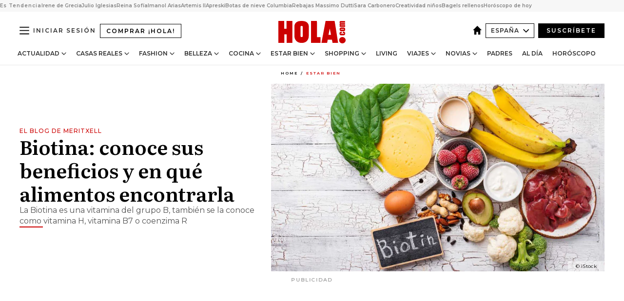

--- FILE ---
content_type: text/html; charset=utf-8
request_url: https://www.hola.com/estar-bien/20221129221920/biotina-beneficios-alimentos/?replytocom=189993
body_size: 40154
content:
<!DOCTYPE html><html lang="es"><head><meta charSet="utf-8" data-next-head=""/><meta name="viewport" content="width=device-width" data-next-head=""/><meta property="mrf:tags" content="ed:4" data-next-head=""/><meta property="mrf:tags" content="otherEdition:" data-next-head=""/><meta property="mrf:tags" content="documentType:story" data-next-head=""/><meta property="mrf:tags" content="publication:HOLA" data-next-head=""/><meta property="mrf:tags" content="articleLength:1477" data-next-head=""/><meta property="mrf:tags" content="hasEmbedded:false" data-next-head=""/><meta property="mrf:tags" content="hasRelatedContent:false" data-next-head=""/><meta property="mrf:tags" content="hasRelatedGallery:false" data-next-head=""/><meta property="mrf:tags" content="contentAccess:free" data-next-head=""/><meta property="mrf:tags" content="articleID:593301" data-next-head=""/><meta property="mrf:tags" content="isPremium:false" data-next-head=""/><meta property="mrf:tags" content="internalLinks:3" data-next-head=""/><meta property="mrf:tags" content="externalLinks:0" data-next-head=""/><meta property="mrf:tags" content="numberImages:0" data-next-head=""/><meta property="mrf:tags" content="numberParagraphs:28" data-next-head=""/><meta property="mrf:tags" content="hasPodcast:false" data-next-head=""/><meta property="mrf:tags" content="articleType:article" data-next-head=""/><meta property="mrf:tags" content="contentPurpose:news" data-next-head=""/><meta property="mrf:tags" content="commercialPurpose:" data-next-head=""/><meta property="mrf:tags" content="numberAds:8" data-next-head=""/><meta property="mrf:tags" content="holaPlusOrigin:" data-next-head=""/><meta property="mrf:tags" content="hasVideo:false" data-next-head=""/><meta property="mrf:sections" content="estar-bien" data-next-head=""/><title data-next-head="">Biotina: conoce sus beneficios y en qué alimentos encontrarla</title><link rel="canonical" href="https://www.hola.com/estar-bien/20221129221920/biotina-beneficios-alimentos/" data-next-head=""/><link rel="alternate" type="application/rss+xml" title="HOLA! RSS PRIMARY-ESTAR-BIEN feed" href="https://www.hola.com/feeds/rss/es/primary-estar-bien/any/50.xml" data-next-head=""/><link rel="alternate" href="https://www.hola.com/estar-bien/20221129593301/biotina-beneficios-alimentos/" hreflang="es" data-next-head=""/><meta name="title" content="Biotina: conoce sus beneficios y en qué alimentos encontrarla" data-next-head=""/><meta name="description" content="La Biotina es una vitamina del grupo B, también se la conoce como vitamina H, vitamina B7 o coenzima R" data-next-head=""/><meta name="robots" content="max-image-preview:large, max-snippet:-1, max-video-preview:-1" data-next-head=""/><meta name="plantilla" content="Plantilla de noticias (plantilla-noticias.html)" data-next-head=""/><meta property="og:url" content="https://www.hola.com/estar-bien/20221129221920/biotina-beneficios-alimentos/" data-next-head=""/><meta property="og:title" content="Biotina: conoce sus beneficios y en qué alimentos encontrarla" data-next-head=""/><meta property="og:description" content="La Biotina es una vitamina del grupo B, también se la conoce como vitamina H, vitamina B7 o coenzima R" data-next-head=""/><meta property="og:article:author" content="https://www.hola.com/autor/meritxell-marti/" data-next-head=""/><meta property="og:image" content="https://www.hola.com/horizon/landscape/a48c094a73e8-biotina-t.jpg?im=Resize=(1200)" data-next-head=""/><meta property="og:image:height" content="675" data-next-head=""/><meta property="og:image:width" content="1200" data-next-head=""/><meta property="og:type" content="article" data-next-head=""/><meta property="lang" content="es" data-next-head=""/><meta property="article:modified_time" content="2022-11-29T17:06:07.000Z" data-next-head=""/><meta property="article:published_time" content="2022-11-29T17:06:00.000Z" data-next-head=""/><meta property="article:section" content="Estar bien" data-next-head=""/><meta property="article:tag" content="Estar bien,Vitaminas" data-next-head=""/><meta property="article:publisher" content="https://www.facebook.com/revistahola" data-next-head=""/><meta property="fb:app_id" content="145634995501895" data-next-head=""/><meta property="fb:pages" content="52459726262" data-next-head=""/><meta name="dc.title" content="Biotina: conoce sus beneficios y en qué alimentos encontrarla" data-next-head=""/><meta name="dc.date" content="2022-11-29T17:06:00.000Z" data-next-head=""/><meta name="dc.author" content="Meritxell Martí" data-next-head=""/><meta name="twitter:card" content="summary_large_image" data-next-head=""/><meta name="twitter:site" content="@hola" data-next-head=""/><meta name="twitter:title" content="Biotina: conoce sus beneficios y en qué alimentos encontrarla" data-next-head=""/><meta name="twitter:image" content="https://www.hola.com/horizon/landscape/a48c094a73e8-biotina-t.jpg?im=Resize=(1200)" data-next-head=""/><meta name="twitter:description" content="El blog de Meritxell" data-next-head=""/><meta name="twitter:creator" content="@hola" data-next-head=""/><meta name="twitter:url" content="https://www.hola.com/estar-bien/20221129221920/biotina-beneficios-alimentos/" data-next-head=""/><meta property="og:site_name" content="¡HOLA!" data-next-head=""/><meta property="fb:admins" content="52459726262" data-next-head=""/><meta property="og:updated_time" content="2022-11-29T17:06:07.000Z" data-next-head=""/><script type="application/ld+json" data-next-head="">[{"@context":"https://schema.org","@type":"NewsArticle","mainEntityOfPage":{"@type":"WebPage","@id":"https://www.hola.com/estar-bien/20221129221920/biotina-beneficios-alimentos/","isAccessibleForFree":true},"headline":"Biotina: conoce sus beneficios y en qué alimentos encontrarla","datePublished":"2022-11-29T17:06:00.000Z","dateModified":"2022-11-29T17:06:07.000Z","copyrightYear":"2022","url":"https://www.hola.com/estar-bien/20221129221920/biotina-beneficios-alimentos/","author":[{"@type":"Person","name":"Meritxell Martí","url":"https://www.hola.com/autor/meritxell-marti/"}],"articleSection":"Estar bien","inLanguage":"es","license":"https://www.hola.com/aviso-legal/","description":"La Biotina es una vitamina del grupo B, también se la conoce como vitamina H, vitamina B7 o coenzima R","keywords":["Estar bien","Vitaminas"],"publisher":{"@type":"NewsMediaOrganization","name":"HOLA","@legalName":"Hola S.L","url":"https://www.hola.com/","logo":{"@type":"ImageObject","url":"https://www.hola.com/holacom.png","width":196,"height":60}},"image":[{"@type":"ImageObject","url":"https://www.hola.com/horizon/landscape/a48c094a73e8-biotina-t.jpg","width":1920,"height":1080},{"@type":"ImageObject","url":"https://www.hola.com/horizon/square/a48c094a73e8-biotina-t.jpg","width":1080,"height":1080}]},{"@context":"https://schema.org","@graph":[{"@type":"WebSite","@id":"https://www.hola.com/#website","url":"https://www.hola.com/","name":"HOLA"}]},{"@context":"https://schema.org","@type":"BreadcrumbList","itemListElement":[{"@type":"ListItem","position":1,"name":"HOLA","item":{"@id":"https://www.hola.com/","@type":"CollectionPage"}},{"@type":"ListItem","position":2,"name":"Estar bien","item":{"@id":"https://www.hola.com/estar-bien/","@type":"CollectionPage"}}]},{"@context":"https://schema.org","@type":"SiteNavigationElement","hasPart":[{"@type":"CreativeWork","name":"Actualidad","url":"https://www.hola.com/actualidad/"},{"@type":"CreativeWork","name":"Casas Reales","url":"https://www.hola.com/realeza/"},{"@type":"CreativeWork","name":"Moda","url":"https://www.hola.com/moda/"},{"@type":"CreativeWork","name":"Belleza","url":"https://www.hola.com/belleza/"},{"@type":"CreativeWork","name":"Cocina","url":"https://www.hola.com/cocina/"},{"@type":"CreativeWork","name":"Estar Bien","url":"https://www.hola.com/estar-bien/"},{"@type":"CreativeWork","name":"Shopping","url":"https://www.hola.com/seleccion/"},{"@type":"CreativeWork","name":"Living","url":"https://www.hola.com/decoracion/"},{"@type":"CreativeWork","name":"Viajes","url":"https://www.hola.com/viajes/"},{"@type":"CreativeWork","name":"Novias","url":"https://www.hola.com/novias/"},{"@type":"CreativeWork","name":"Padres","url":"https://www.hola.com/padres/"},{"@type":"CreativeWork","name":"Al día","url":"https://www.hola.com/al-dia/"},{"@type":"CreativeWork","name":"Horóscopo","url":"https://www.hola.com/horoscopo/"},{"@type":"CreativeWork","name":"Fashion","url":"https://www.hola.com/fashion/"}]}]</script><link rel="preconnect" href="https://fonts.gstatic.com"/><link rel="preconnect" href="https://securepubads.g.doubleclick.net"/><link rel="preconnect" href="https://api.permutive.com"/><link rel="preconnect" href="https://micro.rubiconproject.com"/><link rel="preconnect" href="https://cdn.jwplayer.com"/><link rel="preconnect" href="https://cdn.privacy-mgmt.com"/><link rel="preconnect" href="https://www.googletagmanager.com"/><link rel="dns-prefetch" href="https://fonts.gstatic.com"/><link rel="dns-prefetch" href="https://securepubads.g.doubleclick.net"/><link rel="dns-prefetch" href="https://api.permutive.com"/><link rel="dns-prefetch" href="https://micro.rubiconproject.com"/><link rel="dns-prefetch" href="https://cdn.jwplayer.com"/><link rel="dns-prefetch" href="https://cdn.privacy-mgmt.com"/><link rel="dns-prefetch" href="https://www.googletagmanager.com"/><link rel="dns-prefetch" href="https://ssl.p.jwpcdn.com"/><link rel="dns-prefetch" href="https://www.google-analytics.com"/><script fetchpriority="high" type="text/javascript" src="https://securepubads.g.doubleclick.net/tag/js/gpt.js" async=""></script><link rel="apple-touch-icon" type="image/png" sizes="57x57" href="/apple-touch-icon-57x57.png"/><link rel="apple-touch-icon" type="image/png" sizes="60x60" href="/apple-touch-icon-60x60.png"/><link rel="apple-touch-icon" type="image/png" sizes="72x72" href="/apple-touch-icon-72x72.png"/><link rel="apple-touch-icon" type="image/png" sizes="76x76" href="/apple-touch-icon-76x76.png"/><link rel="apple-touch-icon" type="image/png" sizes="114x114" href="/apple-touch-icon-114x114.png"/><link rel="apple-touch-icon" type="image/png" sizes="120x120" href="/apple-touch-icon-120x120.png"/><link rel="apple-touch-icon" type="image/png" sizes="144x144" href="/apple-touch-icon-144x144.png"/><link rel="apple-touch-icon" type="image/png" sizes="152x152" href="/apple-touch-icon-152x152.png"/><link rel="apple-touch-icon" type="image/png" sizes="180x180" href="/apple-touch-icon-180x180.png"/><link rel="icon" type="image/png" sizes="192x192" href="/favicon-192x192.png"/><link rel="shortcut icon" type="image/png" sizes="32x32" href="/favicon-32x32.png"/><link rel="icon" type="image/png" sizes="16x16" href="/favicon-16x16.png"/><link rel="icon" type="image/x-icon" href="/favicon.ico"/><link rel="shortcut icon" href="/favicon.ico"/><link rel="manifest" href="/manifest.webmanifest" crossorigin="use-credentials"/><link rel="mask-icon" href="/icons/safari-pinned-tab.svg" color="#cc0000"/><meta name="msapplication-TileColor" content="#cc0000"/><meta name="theme-color" content="#ffffff"/><meta name="version" content="v4.65.0"/><script id="datalayer-script" data-nscript="beforeInteractive">(function() {
						const page = {"documentType":"story","geoBucket":"geo_us_es","errorStatus":"","publication":"HOLA","subsection":"estar-bien","section":"estar-bien","cleanURL":"https://www.hola.com/estar-bien/20221129221920/biotina-beneficios-alimentos/","canonicalURL":"https://www.hola.com/estar-bien/20221129221920/biotina-beneficios-alimentos/","ed":"4","otherEdition":[],"dataSource":"web"};
						const article = {"datePublication":"20221129","author":["Meritxell Martí"],"tags":["vitaminas"],"keywords":["vitaminas"],"videoTitle":"","dateModified":"20221129","videoID":"","videoPlayer":"","videoType":"","videoStyle":"","descriptionURL":"La Biotina es una vitamina del grupo B, también se la conoce como vitamina H, vitamina B7 o coenzima R","contentClassification":"","clientName":"","articleLength":1477,"articleTitle":"Biotina: conoce sus beneficios y en qué alimentos encontrarla","articleHeadline":"Biotina: conoce sus beneficios y en qué alimentos encontrarla","articleSubtitle":"La Biotina es una vitamina del grupo B, también se la conoce como vitamina H, vitamina B7 o coenzima R","articleID":593301,"externalLinks":0,"numberImages":0,"numberParagraphs":28,"hasVideo":false,"hasEmbedded":false,"internalLinks":3,"hasPodcast":false,"contentPurpose":"news","articleType":"article","isAffiliate":false,"isBranded":false,"isTenancy":false,"isPremium":false,"isOneColumn":false,"contentAccess":"free","holaPlusOrigin":"","hasRelatedContent":false,"hasRelatedGallery":false,"commercialPurpose":[],"campaign":[],"sourceClonedArticle":"","numberAds":8,"primaryImageStyle":"rightAligned169","contentCreation":[],"recirculationBlockType":["link-list","related-news","outbrain","latest-news","article-body-branded"],"recirculationBlockNumber":5};
						window.dataLayer = window.dataLayer || [];
						if (page) window.dataLayer.push(page);
						if (article) window.dataLayer.push(article);
					})();</script><script id="prebid-create" data-nscript="beforeInteractive">
			window.pbjs = window.pbjs || {};
			window.pbjs.que = window.pbjs.que || [];
		</script><script id="gpt-create" data-nscript="beforeInteractive">
			window.dataLayer = window.dataLayer || [];
			window.googletag = window.googletag || {cmd: []};
			window.adConfig = window.adConfig || {};
			window.adConfig.ads = window.adConfig.ads || [];
			window.adConfig.sraIds = window.adConfig.sraIds || [];
			window.adConfig.sraScrollIds = window.adConfig.sraScrollIds || [];
			window.mappings = window.mappings || {};
			window.pageLevelTargeting = window.pageLevelTargeting || false;
		</script><script id="marfil-create" data-nscript="beforeInteractive">(function(){console.log('TEST CARGANDO SCRIPT GENERAL EN DOC');"use strict";function e(e){var t=!(arguments.length>1&&void 0!==arguments[1])||arguments[1],c=document.createElement("script");c.src=e,t?c.type="module":(c.async=!0,c.type="text/javascript",c.setAttribute("nomodule",""));var n=document.getElementsByTagName("script")[0];n.parentNode.insertBefore(c,n)}!function(t,c){!function(t,c,n){var a,o,r;n.accountId=c,null!==(a=t.marfeel)&&void 0!==a||(t.marfeel={}),null!==(o=(r=t.marfeel).cmd)&&void 0!==o||(r.cmd=[]),t.marfeel.config=n;var i="https://sdk.mrf.io/statics";e("".concat(i,"/marfeel-sdk.js?id=").concat(c),!0),e("".concat(i,"/marfeel-sdk.es5.js?id=").concat(c),!1)}(t,c,arguments.length>2&&void 0!==arguments[2]?arguments[2]:{})}(window,7386,{} /* Config */)})();
		</script><link rel="preload" href="/_next/static/css/bfd6cd71510a1c1b.css" as="style"/><link rel="stylesheet" href="/_next/static/css/bfd6cd71510a1c1b.css" data-n-g=""/><link rel="preload" href="/_next/static/css/7829afaba236848f.css" as="style"/><link rel="stylesheet" href="/_next/static/css/7829afaba236848f.css" data-n-p=""/><link rel="preload" href="/_next/static/css/afe6d837ce3c2cbc.css" as="style"/><link rel="stylesheet" href="/_next/static/css/afe6d837ce3c2cbc.css" data-n-p=""/><noscript data-n-css=""></noscript><script defer="" nomodule="" src="/_next/static/chunks/polyfills-42372ed130431b0a.js"></script><script src="//applets.ebxcdn.com/ebx.js" async="" id="ebx" defer="" data-nscript="beforeInteractive"></script><script defer="" src="/_next/static/chunks/6753.f6e000e864a08c7f.js"></script><script defer="" src="/_next/static/chunks/5307.60d8733009aa532b.js"></script><script defer="" src="/_next/static/chunks/3345.335516c2a005971b.js"></script><script defer="" src="/_next/static/chunks/8325.7c1b344283122f56.js"></script><script defer="" src="/_next/static/chunks/1052.d9c0a6984f5d98de.js"></script><script defer="" src="/_next/static/chunks/36.8678ed23b899c02e.js"></script><script defer="" src="/_next/static/chunks/6876.b149e8baa2b41b0a.js"></script><script defer="" src="/_next/static/chunks/819.9bd4b9b211a0911f.js"></script><script defer="" src="/_next/static/chunks/7194.d171233e211c0611.js"></script><script defer="" src="/_next/static/chunks/6237.867dabcc1a667d4e.js"></script><script defer="" src="/_next/static/chunks/7116.9e1e8b11b5631d92.js"></script><script defer="" src="/_next/static/chunks/8857.403a14723e3b6d74.js"></script><script defer="" src="/_next/static/chunks/6510.b27b37e3889fe4ef.js"></script><script defer="" src="/_next/static/chunks/408.e4e5e2aa06c6a89a.js"></script><script defer="" src="/_next/static/chunks/6630.62658e7af834bed7.js"></script><script defer="" src="/_next/static/chunks/633.77ff3e3d80179a4c.js"></script><script src="/_next/static/chunks/webpack-ab8fef51b63e18ac.js" defer=""></script><script src="/_next/static/chunks/framework-87f4787c369d4fa9.js" defer=""></script><script src="/_next/static/chunks/main-ff4f9e304ce34cd7.js" defer=""></script><script src="/_next/static/chunks/pages/_app-10a07e9f3283efd0.js" defer=""></script><script src="/_next/static/chunks/1609-4252f898d0831c6c.js" defer=""></script><script src="/_next/static/chunks/8435-fca3790ce7581c2f.js" defer=""></script><script src="/_next/static/chunks/3417-a24db766b908450e.js" defer=""></script><script src="/_next/static/chunks/pages/article/%5B...path%5D-1a70cafd1ec67612.js" defer=""></script><script src="/_next/static/PbCuEkcp9FYb4e9xsTLQk/_buildManifest.js" defer=""></script><script src="/_next/static/PbCuEkcp9FYb4e9xsTLQk/_ssgManifest.js" defer=""></script></head><body><div id="__next"><a class="skLi-8370a0" href="#hm-main">Ir al contenido principal</a><a class="skLi-8370a0" href="#hm-footer">Ir al pie de página</a><div><!-- Comscore Identifier: comscorekw=estar-bien --></div> <!-- --> <aside class="ho-liLi-842356 ho-liLi-s-14970ef  ho-theme" data-no-swipe="true"><div class="ho-liLiTiWr-2093889"><span class="ho-liLiTi-1356abd">Es Tendencia</span></div><div class="ho-liLiCoWr-23105c6"><ul><li><a class="ho-liLiLi-12407d5 ho-link" href="https://www.hola.com/realeza/casa_espanola/20260115708646/muere-irene-de-grecia-hermana-de-reina-sofia/">Irene de Grecia</a></li><li><a class="ho-liLiLi-12407d5 ho-link" href="https://www.hola.com/actualidad/20260114877965/julio-iglesias-primer-reaccion-polemica/">Julio Iglesias</a></li><li><a class="ho-liLiLi-12407d5 ho-link" href="https://www.hola.com/realeza/casa_espanola/20260115877802/reina-sofia-afronta-dos-duras-perdidas-en-un-mes/">Reina Sofía</a></li><li><a class="ho-liLiLi-12407d5 ho-link" href="https://www.hola.com/actualidad/20260115878047/imanol-arias-nueva-mujer-fotos/">Imanol Arias</a></li><li><a class="ho-liLiLi-12407d5 ho-link" href="https://www.hola.com/al-dia/20260115877857/artemis-ii-regreso-luna-mision-curiosidades/">Artemis II</a></li><li><a class="ho-liLiLi-12407d5 ho-link" href="https://www.hola.com/moda/20260115874814/iconos-moda-apres-ski-vestir-nieve-diana-de-gales-grace-kelly/">Apreski</a></li><li><a class="ho-liLiLi-12407d5 ho-link" href="https://www.hola.com/seleccion/20260114877879/botas-de-nieve-columbia-mas-se-venden-en-amazon-comodisimas-calentitas/">Botas de nieve Columbia</a></li><li><a class="ho-liLiLi-12407d5 ho-link" href="https://www.hola.com/seleccion/20260114877895/prendas-rebajas-massimo-dutti-tendencia-invierno/">Rebajas Massimo Dutti</a></li><li><a class="ho-liLiLi-12407d5 ho-link" href="https://www.hola.com/decoracion/20260115878126/asi-es-la-casa-de-sara-carbonero-en-madrid-donde-se-recupera-tras-su-ingreso/">Sara Carbonero</a></li><li><a class="ho-liLiLi-12407d5 ho-link" href="https://www.hola.com/padres/20260115877869/naiara-briones-profesora-plastica-y-dibujo-llama-creatividad-ninos/">Creatividad niños</a></li><li><a class="ho-liLiLi-12407d5 ho-link" href="https://www.hola.com/cocina/recetas/20260115877955/bagels-ideas-rellenos-saladas-dulces-desayunos/">Bagels rellenos</a></li><li><a class="ho-liLiLi-12407d5 ho-link" href="https://www.hola.com/horoscopo/20260115876111/horoscopo-de-hoy-jueves-15-de-enero/">Horóscopo de hoy</a></li></ul></div></aside><div class="glide-header ho-heWr-13544c1"><header class=" ho-theme ho-header ho-ce-84215c" id="hm-header" data-no-swipe="true"><div class="ho-heMaRoWr-20558d9 hm-container"><div class="ho-heToBa-12016a3"><button type="button" class="ho-heHaTo-215244d ho-theme ho-button ho-bu-i-1138ea0" aria-label="Abrir menú" aria-expanded="false" title="Abrir menú"><svg viewBox="0 0 16 13" xmlns="http://www.w3.org/2000/svg" aria-hidden="true" class="hm-icon"><path d="M16 1.5H0V0h16zM16 7H0V5.5h16zm0 5.5H0V11h16z" fill="currentColor" fill-rule="evenodd"></path></svg></button><a class="ho-heMaLi-1827ab2 ho-link" href="https://suscripciones.hola.com/">Comprar ¡HOLA!</a><div class="ho-heLoCo-194933f"><a aria-label="HOLA.com" class="ho-loLi-8311c6 ho-link" href="https://www.hola.com/"><svg viewBox="0 0 242 81" fill="none" xmlns="http://www.w3.org/2000/svg" aria-hidden="true" class="ho-loIc-826c03 hm-icon"><path d="M230.277 58.186c6.478 0 11.723 5.128 11.723 11.407C242 75.87 236.755 81 230.277 81c-6.479 0-11.723-5.129-11.723-11.407 0-6.279 5.244-11.407 11.723-11.407zM106.522 9.506c2.116 2.697 3.041 7.295 3.041 11.76l-.176 34.267c-.353 8.931-5.509 18.57-13.706 21.576-8.198 3.758-20.979 3.05-28.118-2.299-6.215-4.642-9.432-11.23-9.784-18.747V17.907c.528-5.35 3.393-11.23 8.02-13.75C69.194 2.033 72.896.574 76.819.396c8.55-.883 23.49-1.06 29.704 9.109zm-19.92 9.418c-1.234-1.062-3.041-1.238-4.452-.708-1.41.53-2.291 1.769-2.468 3.228v33.558c.177 1.415 1.234 2.697 2.689 3.05 1.058.355 2.292.178 3.217 0 1.058-.706 2.116-1.237 2.116-3.227V21.621c-.045-1.415-.573-1.946-1.102-2.697zM202.203.044c.529.177 12.605 79.01 12.605 79.409h-19.921l-2.116-11.761h-15.116l-2.292 11.76h-20.449S170.03.222 169.854.044c-.22.177 32.349 0 32.349 0zM189.378 50.36s-4.451-22.638-4.451-22.815c0 0 0-.353-4.628 22.815h9.079zm-50.507 8.356h12.825v20.692h-34.332V.044h21.331c.176 0 .176 58.849.176 58.672zM21.155 28.386h8.373V0H50.33v79.408H29.705V48.37H21.33v31.038H0V.044h21.155v28.341zm206.654 10.522v5.527h-2.336c-.705 0-1.234 0-1.587.177-.352.177-.352.354-.352.707 0 .354.176.53.352.708.177.177.706.177 1.587.177h9.255c.705 0 1.234-.177 1.587-.354.352-.177.529-.354.529-.708a.974.974 0 00-.529-.884c-.353-.177-1.058-.177-1.939-.177h-2.292v-5.35c1.586 0 2.688 0 3.57.177.705.177 1.586.354 2.291 1.061.882.531 1.411 1.238 1.763 2.123.353.884.529 1.945.529 3.404 0 1.592-.352 3.05-.881 3.935-.529 1.061-1.411 1.592-2.468 2.123-1.058.353-2.468.53-4.452.53h-5.509c-1.586 0-2.864-.177-3.746-.53-.881-.354-1.586-1.062-2.292-2.123-.705-1.06-1.057-2.476-1.057-3.935 0-1.592.352-2.874 1.057-3.935.706-1.061 1.411-1.768 2.469-2.122 1.234-.354 2.644-.53 4.451-.53zm-.529-15.519h4.804c1.763 0 3.041 0 3.922.177.882.177 1.587.53 2.292 1.061.705.53 1.234 1.238 1.587 2.122.352.885.528 1.946.528 3.228 0 1.238-.176 2.476-.352 3.405-.353.884-.705 1.591-1.234 2.122-.529.53-1.234.884-2.116 1.061-.881.177-2.115.354-3.746.354h-4.98c-1.763 0-3.217-.177-4.275-.53-1.058-.355-1.763-1.062-2.468-2.123-.529-1.061-.881-2.3-.881-3.935 0-1.238.176-2.476.528-3.405a4.594 4.594 0 011.587-2.122c.705-.53 1.234-.884 1.939-1.061.529-.177 1.587-.354 2.865-.354zm-1.454 5.88c-1.058 0-1.587 0-1.94.178-.176.176-.352.353-.352.707s.176.53.352.707c.177.177.882.177 1.94.177h8.726c.881 0 1.586 0 1.763-.177.352-.177.352-.353.352-.707s-.176-.53-.352-.707c-.177-.177-.882-.177-1.587-.177h-8.902zm-5.333-13.882l1.763.176c-.705-.53-1.234-1.06-1.587-1.591-.352-.708-.529-1.415-.529-2.123 0-1.591.705-2.874 2.116-3.758-.705-.53-1.234-1.061-1.587-1.592-.352-.707-.529-1.238-.529-2.122 0-1.06.177-1.768.705-2.476.529-.707 1.058-1.06 1.763-1.238.705-.177 1.763-.354 3.394-.354h13.883v5.704H227.28c-1.587 0-2.688 0-3.041.177-.353.177-.529.354-.529.707 0 .354.176.708.529.885.353.177 1.41.177 3.041.177h12.605v5.703h-12.252c-1.94 0-3.041 0-3.394.177-.353.177-.529.354-.529.707 0 .177.176.531.353.708.176.177.352.354.705.354h15.293v5.703h-19.392v-5.88h-.176v-.044z" fill="currentColor"></path></svg><span class="sr-only">Biotina: conoce sus beneficios y en qué alimentos encontrarla</span></a></div><div class="ho-heEdSw-2174946 -header ho-theme ho-edSw-1589d3b -no-label" id="edition-switcher"><a aria-label="España" class="ho-link" href="https://www.hola.com/"><svg width="18" height="18" viewBox="0 0 18 18" fill="none" xmlns="http://www.w3.org/2000/svg" aria-hidden="true" class="ho-edSwHoIc-2375ca4 hm-icon"><path d="M9 0L0 9h2.695v9h4.587v-5.386h3.46V18h4.567V9H18L9 0z" fill="currentColor"></path></svg></a><button type="button" class="ho-edSwBu-2225aeb ho-theme ho-button ho-bu-i-1138ea0" aria-label="Abrir Ediciones" aria-expanded="false" aria-controls="edition-switcher-list-España-desktop" title="Abrir Ediciones" on="tap:edition-switcher.toggleClass(class=&#x27;editionOpen&#x27;)">España<svg width="140" height="90" viewBox="0 0 14 9" fill="none" xmlns="http://www.w3.org/2000/svg" aria-hidden="true" class="ho-edSwIc-1982557 hm-icon"><path fill-rule="evenodd" clip-rule="evenodd" d="M7.8 8.43a1 1 0 01-1.415 0L.57 2.615A1 1 0 011.985 1.2l5.107 5.108L12.2 1.2a1 1 0 111.415 1.415L7.8 8.43z" fill="currentColor"></path></svg></button><ul class="ho-edSwLi-2001c71" id="edition-switcher-list-España-desktop" aria-hidden="true"><li><a class="ho-edSwLi-1987a78 ho-link" href="https://www.hola.com/us-es/" tabindex="-1">Americas</a></li><li><a class="ho-edSwLi-1987a78 ho-link" href="https://www.hola.com/us/" tabindex="-1">USA</a></li><li><a class="ho-edSwLi-1987a78 ho-link" href="https://www.hola.com/mexico/" tabindex="-1">México</a></li></ul></div><div class="login-header ho-loCo-146800c"><a aria-label="Iniciar sesión" class="ho-loLi-935396 ho-link" href="" rel="nofollow"><span class="ho-loLiTe-1356d2a">Iniciar sesión</span></a></div><div class="ho-suCl-1819162"><a class="-button ho-link" href="https://suscribete.hola.com/">Suscríbete</a></div></div><div class="ho-heNaCo-18413da"><nav class="ho-heNa-165781b" aria-label="Primary Header Navigation" id="header-navigation-primary"><ul class="ho-naLi-148407d"><li class="ho-naIt-1471b6f"><div class="ho-naWr-1809e3b" id="header-navigation-primary-link-ey9R79cKtQ"><a class="ho-naLa-1552e12 ho-naLi-147079d ho-link" href="https://www.hola.com/actualidad/">Actualidad</a><button type="button" class="ho-naSuBu-2443568 ho-theme ho-button ho-bu-i-1138ea0" aria-label="Abrir Actualidad Submenu" aria-expanded="false" aria-controls="sub-menu-ey9R79cKtQ-primary" on="tap:sub-menu-ey9R79cKtQ-primary.toggleClass(class=&#x27;navigationWrapperOpen&#x27;)"><svg width="140" height="90" viewBox="0 0 14 9" fill="none" xmlns="http://www.w3.org/2000/svg" aria-hidden="true" class="ho-naSuIc-2200d8b hm-icon"><path fill-rule="evenodd" clip-rule="evenodd" d="M7.8 8.43a1 1 0 01-1.415 0L.57 2.615A1 1 0 011.985 1.2l5.107 5.108L12.2 1.2a1 1 0 111.415 1.415L7.8 8.43z" fill="currentColor"></path></svg></button><ul class="ho-naSu-1807e6f" aria-hidden="true" id="sub-menu-ey9R79cKtQ-primary"><li class="ho-naSuIt-2206ba3"><a class="ho-suLi-116577e ho-link" href="https://www.hola.com/tags/television/" tabindex="-1">Televisión</a></li><li class="ho-naSuIt-2206ba3"><a class="ho-suLi-116577e ho-link" href="https://www.hola.com/biografias/" tabindex="-1">Biografías</a></li><li class="ho-naSuIt-2206ba3"><a class="ho-suLi-116577e ho-link" href="https://www.hola.com/tv/" tabindex="-1">¡HOLA! Play</a></li></ul></div></li><li class="ho-naIt-1471b6f"><div class="ho-naWr-1809e3b" id="header-navigation-primary-link-et0qculsiz"><a class="ho-naLa-1552e12 ho-naLi-147079d ho-link" href="https://www.hola.com/realeza/">Casas Reales</a><button type="button" class="ho-naSuBu-2443568 ho-theme ho-button ho-bu-i-1138ea0" aria-label="Abrir Casas Reales Submenu" aria-expanded="false" aria-controls="sub-menu-et0qculsiz-primary" on="tap:sub-menu-et0qculsiz-primary.toggleClass(class=&#x27;navigationWrapperOpen&#x27;)"><svg width="140" height="90" viewBox="0 0 14 9" fill="none" xmlns="http://www.w3.org/2000/svg" aria-hidden="true" class="ho-naSuIc-2200d8b hm-icon"><path fill-rule="evenodd" clip-rule="evenodd" d="M7.8 8.43a1 1 0 01-1.415 0L.57 2.615A1 1 0 011.985 1.2l5.107 5.108L12.2 1.2a1 1 0 111.415 1.415L7.8 8.43z" fill="currentColor"></path></svg></button><ul class="ho-naSu-1807e6f" aria-hidden="true" id="sub-menu-et0qculsiz-primary"><li class="ho-naSuIt-2206ba3"><a class="ho-suLi-116577e ho-link" href="https://www.hola.com/realeza/casa_espanola/" tabindex="-1">España</a></li><li class="ho-naSuIt-2206ba3"><a class="ho-suLi-116577e ho-link" href="https://www.hola.com/realeza/casa_inglesa/" tabindex="-1">Reino Unido</a></li><li class="ho-naSuIt-2206ba3"><a class="ho-suLi-116577e ho-link" href="https://www.hola.com/realeza/casa_holanda/" tabindex="-1">Holanda</a></li><li class="ho-naSuIt-2206ba3"><a class="ho-suLi-116577e ho-link" href="https://www.hola.com/realeza/casa_monaco/" tabindex="-1">Mónaco</a></li><li class="ho-naSuIt-2206ba3"><a class="ho-suLi-116577e ho-link" href="https://www.hola.com/realeza/casa_noruega/" tabindex="-1">Noruega</a></li><li class="ho-naSuIt-2206ba3"><a class="ho-suLi-116577e ho-link" href="https://www.hola.com/realeza/casa_suecia/" tabindex="-1">Suecia</a></li><li class="ho-naSuIt-2206ba3"><a class="ho-suLi-116577e ho-link" href="https://www.hola.com/realeza/casa_danesa/" tabindex="-1">Dinamarca</a></li><li class="ho-naSuIt-2206ba3"><a class="ho-suLi-116577e ho-link" href="https://www.hola.com/realeza/casa_belga/" tabindex="-1">Bélgica</a></li><li class="ho-naSuIt-2206ba3"><a class="ho-suLi-116577e ho-link" href="https://www.hola.com/realeza/casa_luxemburgo/" tabindex="-1">Luxemburgo</a></li><li class="ho-naSuIt-2206ba3"><a class="ho-suLi-116577e ho-link" href="https://www.hola.com/realeza/casa_liechtenstein/" tabindex="-1">Liechtenstein</a></li></ul></div></li><li class="ho-naIt-1471b6f"><div class="ho-naWr-1809e3b" id="header-navigation-primary-link-eHUdQs-AiO"><a class="ho-naLa-1552e12 ho-naLi-147079d ho-link" href="https://www.hola.com/moda/">Fashion</a><button type="button" class="ho-naSuBu-2443568 ho-theme ho-button ho-bu-i-1138ea0" aria-label="Abrir Fashion Submenu" aria-expanded="false" aria-controls="sub-menu-eHUdQs-AiO-primary" on="tap:sub-menu-eHUdQs-AiO-primary.toggleClass(class=&#x27;navigationWrapperOpen&#x27;)"><svg width="140" height="90" viewBox="0 0 14 9" fill="none" xmlns="http://www.w3.org/2000/svg" aria-hidden="true" class="ho-naSuIc-2200d8b hm-icon"><path fill-rule="evenodd" clip-rule="evenodd" d="M7.8 8.43a1 1 0 01-1.415 0L.57 2.615A1 1 0 011.985 1.2l5.107 5.108L12.2 1.2a1 1 0 111.415 1.415L7.8 8.43z" fill="currentColor"></path></svg></button><ul class="ho-naSu-1807e6f" aria-hidden="true" id="sub-menu-eHUdQs-AiO-primary"><li class="ho-naSuIt-2206ba3"><a class="ho-suLi-116577e ho-link" href="https://www.hola.com/moda/actualidad/" tabindex="-1">Noticias</a></li><li class="ho-naSuIt-2206ba3"><a class="ho-suLi-116577e ho-link" href="https://www.hola.com/moda/tendencias/" tabindex="-1">Tendencias</a></li><li class="ho-naSuIt-2206ba3"><a class="ho-suLi-116577e ho-link" href="https://www.hola.com/moda/disenyadores/" tabindex="-1">Diseñadores</a></li></ul></div></li><li class="ho-naIt-1471b6f"><div class="ho-naWr-1809e3b" id="header-navigation-primary-link-e1uuEsoFeC"><a class="ho-naLa-1552e12 ho-naLi-147079d ho-link" href="https://www.hola.com/belleza/">Belleza</a><button type="button" class="ho-naSuBu-2443568 ho-theme ho-button ho-bu-i-1138ea0" aria-label="Abrir Belleza Submenu" aria-expanded="false" aria-controls="sub-menu-e1uuEsoFeC-primary" on="tap:sub-menu-e1uuEsoFeC-primary.toggleClass(class=&#x27;navigationWrapperOpen&#x27;)"><svg width="140" height="90" viewBox="0 0 14 9" fill="none" xmlns="http://www.w3.org/2000/svg" aria-hidden="true" class="ho-naSuIc-2200d8b hm-icon"><path fill-rule="evenodd" clip-rule="evenodd" d="M7.8 8.43a1 1 0 01-1.415 0L.57 2.615A1 1 0 011.985 1.2l5.107 5.108L12.2 1.2a1 1 0 111.415 1.415L7.8 8.43z" fill="currentColor"></path></svg></button><ul class="ho-naSu-1807e6f" aria-hidden="true" id="sub-menu-e1uuEsoFeC-primary"><li class="ho-naSuIt-2206ba3"><a class="ho-suLi-116577e ho-link" href="https://www.hola.com/belleza/tendencias/" tabindex="-1">Tendencias</a></li><li class="ho-naSuIt-2206ba3"><a class="ho-suLi-116577e ho-link" href="https://www.hola.com/belleza/caraycuerpo/" tabindex="-1">Cara y cuerpo</a></li><li class="ho-naSuIt-2206ba3"><a class="ho-suLi-116577e ho-link" href="https://www.hola.com/tags/peinados/" tabindex="-1">Peinados</a></li><li class="ho-naSuIt-2206ba3"><a class="ho-suLi-116577e ho-link" href="https://www.hola.com/tags/perder-peso/" tabindex="-1">Perder peso</a></li><li class="ho-naSuIt-2206ba3"><a class="ho-suLi-116577e ho-link" href="https://www.hola.com/tags/en-forma/" tabindex="-1">En forma</a></li><li class="ho-naSuIt-2206ba3"><a class="ho-suLi-116577e ho-link" href="https://www.hola.com/hubs/hola-beauty-addict/" tabindex="-1">¡HOLA! Beauty Addict</a></li></ul></div></li><li class="ho-naIt-1471b6f"><div class="ho-naWr-1809e3b" id="header-navigation-primary-link-ebyep_jFba"><a class="ho-naLa-1552e12 ho-naLi-147079d ho-link" href="https://www.hola.com/cocina/">Cocina</a><button type="button" class="ho-naSuBu-2443568 ho-theme ho-button ho-bu-i-1138ea0" aria-label="Abrir Cocina Submenu" aria-expanded="false" aria-controls="sub-menu-ebyep_jFba-primary" on="tap:sub-menu-ebyep_jFba-primary.toggleClass(class=&#x27;navigationWrapperOpen&#x27;)"><svg width="140" height="90" viewBox="0 0 14 9" fill="none" xmlns="http://www.w3.org/2000/svg" aria-hidden="true" class="ho-naSuIc-2200d8b hm-icon"><path fill-rule="evenodd" clip-rule="evenodd" d="M7.8 8.43a1 1 0 01-1.415 0L.57 2.615A1 1 0 011.985 1.2l5.107 5.108L12.2 1.2a1 1 0 111.415 1.415L7.8 8.43z" fill="currentColor"></path></svg></button><ul class="ho-naSu-1807e6f" aria-hidden="true" id="sub-menu-ebyep_jFba-primary"><li class="ho-naSuIt-2206ba3"><a class="ho-suLi-116577e ho-link" href="https://www.hola.com/cocina/recetas/" tabindex="-1">Recetas</a></li><li class="ho-naSuIt-2206ba3"><a class="ho-suLi-116577e ho-link" href="https://www.hola.com/cocina/noticias/" tabindex="-1">Noticias</a></li><li class="ho-naSuIt-2206ba3"><a class="ho-suLi-116577e ho-link" href="https://www.hola.com/cocina/tecnicas-de-cocina/" tabindex="-1">Técnicas de cocina</a></li></ul></div></li><li class="ho-naIt-1471b6f"><div class="ho-naWr-1809e3b" id="header-navigation-primary-link-emEY-iK6K5"><a class="ho-naLa-1552e12 ho-naLi-147079d ho-link" href="https://www.hola.com/estar-bien/">Estar bien</a><button type="button" class="ho-naSuBu-2443568 ho-theme ho-button ho-bu-i-1138ea0" aria-label="Abrir Estar bien Submenu" aria-expanded="false" aria-controls="sub-menu-emEY-iK6K5-primary" on="tap:sub-menu-emEY-iK6K5-primary.toggleClass(class=&#x27;navigationWrapperOpen&#x27;)"><svg width="140" height="90" viewBox="0 0 14 9" fill="none" xmlns="http://www.w3.org/2000/svg" aria-hidden="true" class="ho-naSuIc-2200d8b hm-icon"><path fill-rule="evenodd" clip-rule="evenodd" d="M7.8 8.43a1 1 0 01-1.415 0L.57 2.615A1 1 0 011.985 1.2l5.107 5.108L12.2 1.2a1 1 0 111.415 1.415L7.8 8.43z" fill="currentColor"></path></svg></button><ul class="ho-naSu-1807e6f" aria-hidden="true" id="sub-menu-emEY-iK6K5-primary"><li class="ho-naSuIt-2206ba3"><a class="ho-suLi-116577e ho-link" href="https://www.hola.com/tags/dieta-saludable/" tabindex="-1">Dieta saludable</a></li><li class="ho-naSuIt-2206ba3"><a class="ho-suLi-116577e ho-link" href="https://www.hola.com/tags/bienestar/" tabindex="-1">Bienestar</a></li><li class="ho-naSuIt-2206ba3"><a class="ho-suLi-116577e ho-link" href="https://www.hola.com/tags/medio-ambiente/" tabindex="-1">Medio ambiente</a></li><li class="ho-naSuIt-2206ba3"><a class="ho-suLi-116577e ho-link" href="https://www.hola.com/tags/psicologia/" tabindex="-1">Psicología</a></li><li class="ho-naSuIt-2206ba3"><a class="ho-suLi-116577e ho-link" href="https://www.hola.com/tags/coaching/" tabindex="-1">Coaching</a></li><li class="ho-naSuIt-2206ba3"><a class="ho-suLi-116577e ho-link" href="https://www.hola.com/tags/vida-sana/" tabindex="-1">Vida sana</a></li><li class="ho-naSuIt-2206ba3"><a class="ho-suLi-116577e ho-link" href="https://www.hola.com/tags/enfermedades/" tabindex="-1">Enfermedades</a></li><li class="ho-naSuIt-2206ba3"><a class="ho-suLi-116577e ho-link" href="https://www.hola.com/tags/mascotas/ " tabindex="-1">Mascotas</a></li></ul></div></li><li class="ho-naIt-1471b6f"><div class="ho-naWr-1809e3b" id="header-navigation-primary-link-e5hKUnglTa"><a class="ho-naLa-1552e12 ho-naLi-147079d ho-link" href="https://www.hola.com/seleccion/">Shopping</a><button type="button" class="ho-naSuBu-2443568 ho-theme ho-button ho-bu-i-1138ea0" aria-label="Abrir Shopping Submenu" aria-expanded="false" aria-controls="sub-menu-e5hKUnglTa-primary" on="tap:sub-menu-e5hKUnglTa-primary.toggleClass(class=&#x27;navigationWrapperOpen&#x27;)"><svg width="140" height="90" viewBox="0 0 14 9" fill="none" xmlns="http://www.w3.org/2000/svg" aria-hidden="true" class="ho-naSuIc-2200d8b hm-icon"><path fill-rule="evenodd" clip-rule="evenodd" d="M7.8 8.43a1 1 0 01-1.415 0L.57 2.615A1 1 0 011.985 1.2l5.107 5.108L12.2 1.2a1 1 0 111.415 1.415L7.8 8.43z" fill="currentColor"></path></svg></button><ul class="ho-naSu-1807e6f" aria-hidden="true" id="sub-menu-e5hKUnglTa-primary"><li class="ho-naSuIt-2206ba3"><a class="ho-suLi-116577e ho-link" href="https://www.hola.com/seleccion/belleza/" tabindex="-1">Belleza</a></li><li class="ho-naSuIt-2206ba3"><a class="ho-suLi-116577e ho-link" href="https://www.hola.com/seleccion/moda/" tabindex="-1">Moda</a></li><li class="ho-naSuIt-2206ba3"><a class="ho-suLi-116577e ho-link" href="https://www.hola.com/seleccion/casa/" tabindex="-1">Casa</a></li><li class="ho-naSuIt-2206ba3"><a class="ho-suLi-116577e ho-link" href="https://www.hola.com/seleccion/bienestar/" tabindex="-1">Bienestar</a></li><li class="ho-naSuIt-2206ba3"><a class="ho-suLi-116577e ho-link" href="https://www.hola.com/seleccion/tecnologia/" tabindex="-1">Tecnología</a></li><li class="ho-naSuIt-2206ba3"><a class="ho-suLi-116577e ho-link" href="https://www.hola.com/seleccion/libros/" tabindex="-1">Libros</a></li><li class="ho-naSuIt-2206ba3"><a class="ho-suLi-116577e ho-link" href="https://www.hola.com/seleccion/deporte/" tabindex="-1">Deporte</a></li><li class="ho-naSuIt-2206ba3"><a class="ho-suLi-116577e ho-link" href="https://www.hola.com/seleccion/ninos/" tabindex="-1">Niños</a></li><li class="ho-naSuIt-2206ba3"><a class="ho-suLi-116577e ho-link" href="https://www.hola.com/seleccion/mascotas/" tabindex="-1">Mascotas</a></li><li class="ho-naSuIt-2206ba3"><a class="ho-suLi-116577e ho-link" href="https://www.hola.com/seleccion/regalos/" tabindex="-1">Regalos</a></li><li class="ho-naSuIt-2206ba3"><a class="ho-suLi-116577e ho-link" href="https://www.hola.com/seleccion/ocio/" tabindex="-1">Ocio</a></li></ul></div></li><li class="ho-naIt-1471b6f"><a class="ho-naLi-147079d ho-link" href="https://www.hola.com/decoracion/">Living</a></li><li class="ho-naIt-1471b6f"><div class="ho-naWr-1809e3b" id="header-navigation-primary-link-epgoloeb3s"><a class="ho-naLa-1552e12 ho-naLi-147079d ho-link" href="https://www.hola.com/viajes/">Viajes</a><button type="button" class="ho-naSuBu-2443568 ho-theme ho-button ho-bu-i-1138ea0" aria-label="Abrir Viajes Submenu" aria-expanded="false" aria-controls="sub-menu-epgoloeb3s-primary" on="tap:sub-menu-epgoloeb3s-primary.toggleClass(class=&#x27;navigationWrapperOpen&#x27;)"><svg width="140" height="90" viewBox="0 0 14 9" fill="none" xmlns="http://www.w3.org/2000/svg" aria-hidden="true" class="ho-naSuIc-2200d8b hm-icon"><path fill-rule="evenodd" clip-rule="evenodd" d="M7.8 8.43a1 1 0 01-1.415 0L.57 2.615A1 1 0 011.985 1.2l5.107 5.108L12.2 1.2a1 1 0 111.415 1.415L7.8 8.43z" fill="currentColor"></path></svg></button><ul class="ho-naSu-1807e6f" aria-hidden="true" id="sub-menu-epgoloeb3s-primary"><li class="ho-naSuIt-2206ba3"><a class="ho-suLi-116577e ho-link" href="https://www.hola.com/tags/internacionales/" tabindex="-1">Internacionales</a></li><li class="ho-naSuIt-2206ba3"><a class="ho-suLi-116577e ho-link" href="https://www.hola.com/tags/espana/" tabindex="-1">España</a></li><li class="ho-naSuIt-2206ba3"><a class="ho-suLi-116577e ho-link" href="https://www.hola.com/guias/madrid/" tabindex="-1">Inspiración ¡H! Madrid</a></li><li class="ho-naSuIt-2206ba3"><a class="ho-suLi-116577e ho-link" href="https://www.holamadrid.com/" rel="nofollow" tabindex="-1">Tu ¡H! Madrid</a></li></ul></div></li><li class="ho-naIt-1471b6f"><div class="ho-naWr-1809e3b" id="header-navigation-primary-link-eqfsJ1HdVN"><a class="ho-naLa-1552e12 ho-naLi-147079d ho-link" href="https://www.hola.com/novias/">Novias</a><button type="button" class="ho-naSuBu-2443568 ho-theme ho-button ho-bu-i-1138ea0" aria-label="Abrir Novias Submenu" aria-expanded="false" aria-controls="sub-menu-eqfsJ1HdVN-primary" on="tap:sub-menu-eqfsJ1HdVN-primary.toggleClass(class=&#x27;navigationWrapperOpen&#x27;)"><svg width="140" height="90" viewBox="0 0 14 9" fill="none" xmlns="http://www.w3.org/2000/svg" aria-hidden="true" class="ho-naSuIc-2200d8b hm-icon"><path fill-rule="evenodd" clip-rule="evenodd" d="M7.8 8.43a1 1 0 01-1.415 0L.57 2.615A1 1 0 011.985 1.2l5.107 5.108L12.2 1.2a1 1 0 111.415 1.415L7.8 8.43z" fill="currentColor"></path></svg></button><ul class="ho-naSu-1807e6f" aria-hidden="true" id="sub-menu-eqfsJ1HdVN-primary"><li class="ho-naSuIt-2206ba3"><a class="ho-suLi-116577e ho-link" href="https://www.hola.com/tags/tendencias-novias/" tabindex="-1">Tendencias</a></li><li class="ho-naSuIt-2206ba3"><a class="ho-suLi-116577e ho-link" href="https://www.hola.com/novias/" tabindex="-1">Invitadas</a></li><li class="ho-naSuIt-2206ba3"><a class="ho-suLi-116577e ho-link" href="https://www.hola.com/tags/organizacion-de-bodas/" tabindex="-1">Organización</a></li><li class="ho-naSuIt-2206ba3"><a class="ho-suLi-116577e ho-link" href="https://www.tubodahola.com/" rel="nofollow" tabindex="-1">Tu Boda ¡HOLA!</a></li></ul></div></li><li class="ho-naIt-1471b6f"><a class="ho-naLi-147079d ho-link" href="https://www.hola.com/padres/">Padres</a></li><li class="ho-naIt-1471b6f"><a class="ho-naLi-147079d ho-link" href="https://www.hola.com/al-dia/">Al Día</a></li><li class="ho-naIt-1471b6f"><a class="ho-naLi-147079d ho-link" href="https://www.hola.com/horoscopo/">Horóscopo</a></li></ul></nav></div></div><nav class="ho-heMeMo-1622f64" aria-label="Primary Header Navigation" id="header-navigation-primary"><ul class="ho-naLi-148407d"><li class="ho-naIt-1471b6f"><a class="ho-naLi-147079d ho-link" href="https://www.hola.com/actualidad/">Actualidad</a></li><li class="ho-naIt-1471b6f"><a class="ho-naLi-147079d ho-link" href="https://www.hola.com/realeza/">Casas Reales</a></li><li class="ho-naIt-1471b6f"><a class="ho-naLi-147079d ho-link" href="https://www.hola.com/moda/">Fashion</a></li><li class="ho-naIt-1471b6f"><a class="ho-naLi-147079d ho-link" href="https://www.hola.com/belleza/">Belleza</a></li><li class="ho-naIt-1471b6f"><a class="ho-naLi-147079d ho-link" href="https://www.hola.com/cocina/">Cocina</a></li><li class="ho-naIt-1471b6f"><a class="ho-naLi-147079d ho-link" href="https://www.hola.com/estar-bien/">Estar bien</a></li><li class="ho-naIt-1471b6f"><a class="ho-naLi-147079d ho-link" href="https://www.hola.com/seleccion/">Shopping</a></li><li class="ho-naIt-1471b6f"><a class="ho-naLi-147079d ho-link" href="https://www.hola.com/decoracion/">Living</a></li><li class="ho-naIt-1471b6f"><a class="ho-naLi-147079d ho-link" href="https://www.hola.com/viajes/">Viajes</a></li><li class="ho-naIt-1471b6f"><a class="ho-naLi-147079d ho-link" href="https://www.hola.com/novias/">Novias</a></li><li class="ho-naIt-1471b6f"><a class="ho-naLi-147079d ho-link" href="https://www.hola.com/padres/">Padres</a></li><li class="ho-naIt-1471b6f"><a class="ho-naLi-147079d ho-link" href="https://www.hola.com/al-dia/">Al Día</a></li><li class="ho-naIt-1471b6f"><a class="ho-naLi-147079d ho-link" href="https://www.hola.com/horoscopo/">Horóscopo</a></li></ul></nav></header><span id="hm-main"></span></div> <!-- --> <!-- --> <!-- --> <div class="-variation-skin -style-2 hola-style" data-sticky-megabanner="false" data-ad-title="PUBLICIDAD"><div class="desktop adCo-11280b3"><div id="div-skin_0" data-refresh-count="0"></div></div></div><div class="all" id="div-outofpage1X1_0" data-position="outofpage" data-refresh-count="0" data-ad-title="PUBLICIDAD"></div> 
<div class="gc-col-12 gc-row">
 <div class="gc-col-12 gc-row hm-container skin-container" role="main">
  <!-- --> <!-- --> <div class="ho-arCo-12511f0 ho-ahRi-711fc1  ho-theme"><div class="ho-brCrWr-1867707"><nav class=" ho-theme ho-br-11623d5" aria-label="Breadcrumbs"><ul><li class="ho-brIt-15618e2"><a aria-label="Home" class="ho-link" href="https://www.hola.com/">Home</a></li><li class="ho-brIt-15618e2 ho-brItAc-2165a92"><a aria-label="Estar bien" class="ho-link" href="https://www.hola.com/estar-bien/">Estar bien</a></li></ul></nav></div><div class="ho-maWr-1158355"><div class="ho-heWr-1457675"><p class="ho-shSu-1404989">El blog de Meritxell</p><h1 class="he-720f74 ho-title">Biotina: conoce sus beneficios y en qué alimentos encontrarla</h1><hr class="ho-boLiUnTi-2077d80"/><h2 class="he-720f74 ho-su-8760bf">La Biotina es una vitamina del grupo B, también se la conoce como vitamina H, vitamina B7 o coenzima R</h2><hr class="ho-boLi-1053c1d"/></div><div class="ho-meWr-1249476"><div class="ho-imCo-14461c5"><img src="https://www.hola.com/horizon/landscape/a48c094a73e8-biotina-t.jpg" sizes="(min-width:1280px) 730px, (min-width:960px) 45vw, (min-width:768px) 45vw, (min-width:320px) 100vw, 100vw" srcSet="https://www.hola.com/horizon/landscape/a48c094a73e8-biotina-t.jpg?im=Resize=(960),type=downsize 960w, https://www.hola.com/horizon/landscape/a48c094a73e8-biotina-t.jpg?im=Resize=(360),type=downsize 360w, https://www.hola.com/horizon/landscape/a48c094a73e8-biotina-t.jpg?im=Resize=(640),type=downsize 640w" width="1920" height="1080" loading="eager" decoding="async" alt="biotina" fetchpriority="high" class="ho-image"/><span class="ho-imCr-1233683">&#169; iStock</span></div></div></div></div> <div class="-variation-megabanner -style-2 hola-style" data-sticky-megabanner="false" data-ad-title="PUBLICIDAD"><div class="desktop adCo-11280b3"><div id="div-megabanner_0" data-refresh-count="0"></div></div></div> <!-- --> 
  <div class="gc-col-12 gc-row hm-grid hm-grid__section hm-grid__article">
   <div class="gc-col-8 gc-row hm-grid__content hm-grid__content--article">
    <div class="ho-arBy-1351edd  ho-theme"><div class="ho-arByIn-1859323 ho-arByInRe-2687baa"><div><div class="ho-author  ho-theme"><div class="ho-auDe-1369079"><a class="ho-auNa-104497a link" href="https://www.hola.com/autor/meritxell-marti/">Meritxell Martí</a><span class="ho-pu-97452a"></span></div></div><div class="ho-loTi-13508a5 ho-loTi-13508a5"><span class="ho-loTiSp-1752866">Actualizado 29 de noviembre de 2022 - 18:06 CET</span><time class="ho-loTiTiTa-203339b ho-loTiTiTaHi-2621b16" dateTime="2022-11-29T17:06:07.000Z">29 de noviembre de 2022 - 18:06 CET</time></div></div><div class="ho-soShWr-2088523"><div id="socialSharing" class="ho-soSh-13519cb ho-soSh-13519cb ho-theme ho-soShHo-2417e03 ho-soShEx-2363117"><ul class="ho-soShLi-1864eac"><li class="ho-soShIt-17504d3 -type-whatsapp"><a class="ho-soShLi-1749f81 ho-link" href="https://api.whatsapp.com/send?text=https%3A%2F%2Fwww.hola.com%2Festar-bien%2F20221129221920%2Fbiotina-beneficios-alimentos%2F&amp;media=&amp;description=Biotina%3A%20conoce%20sus%20beneficios%20y%20en%20qu%C3%A9%20alimentos%20encontrarla" rel="nofollow" target="_blank"><svg width="18" height="18" viewBox="0 0 18 18" fill="none" xmlns="http://www.w3.org/2000/svg" aria-hidden="true" class="ho-soShLiIc-2142828 hm-icon"><path fill-rule="evenodd" clip-rule="evenodd" d="M4.283 1.304A8.93 8.93 0 018.49.01a8.928 8.928 0 11-3.54 16.913L.441 17.992a.347.347 0 01-.417-.409l.947-4.601A8.93 8.93 0 014.283 1.304zm5.773 14.524a6.994 6.994 0 003.816-1.955v-.002a6.99 6.99 0 10-11.18-1.77l.314.605-.582 2.824 2.767-.653.625.312a6.993 6.993 0 004.24.64zm1.475-5.46l1.73.496-.002.002a.646.646 0 01.366.967 2.917 2.917 0 01-1.546 1.348c-1.184.285-3.002.006-5.272-2.112-1.965-1.835-2.485-3.362-2.362-4.573A2.91 2.91 0 015.569 4.78a.646.646 0 011.008.23l.73 1.645a.646.646 0 01-.08.655l-.369.477a.632.632 0 00-.05.698 9.228 9.228 0 002.978 2.626.625.625 0 00.684-.144l.424-.43a.646.646 0 01.637-.169z" fill="currentColor"></path></svg></a></li><li class="ho-soShIt-17504d3 -type-facebook"><a aria-label="Compartir en Facebook" class="ho-soShLi-1749f81 ho-link" href="https://www.facebook.com/sharer/sharer.php?u=https%3A%2F%2Fwww.hola.com%2Festar-bien%2F20221129221920%2Fbiotina-beneficios-alimentos%2F&amp;quote=Biotina%3A%20conoce%20sus%20beneficios%20y%20en%20qu%C3%A9%20alimentos%20encontrarla" rel="nofollow" target="_blank"><svg width="11" height="18" viewBox="0 0 11 18" fill="none" xmlns="http://www.w3.org/2000/svg" aria-hidden="true" class="ho-soShLiIc-2142828 hm-icon"><path fill-rule="evenodd" clip-rule="evenodd" d="M10.008 3.132H7.146a.955.955 0 00-.72 1.035v2.06h3.6v2.944h-3.6V18H3.06V9.171H0V6.227h3.06V4.5A4.23 4.23 0 017.025 0h2.974v3.132h.01z" fill="currentColor"></path></svg></a></li><li class="ho-soShIt-17504d3 -type-flipboard"><a class="ho-soShLi-1749f81 ho-link" href="https://share.flipboard.com/bookmarklet/popout?v=2&amp;title=Biotina%3A%20conoce%20sus%20beneficios%20y%20en%20qu%C3%A9%20alimentos%20encontrarla&amp;url=https%3A%2F%2Fwww.hola.com%2Festar-bien%2F20221129221920%2Fbiotina-beneficios-alimentos%2F" rel="nofollow" target="_blank"><svg width="16" height="16" viewBox="0 0 16 16" fill="none" xmlns="http://www.w3.org/2000/svg" aria-hidden="true" class="ho-soShLiIc-2142828 hm-icon"><path d="M0 8.16V16h5.216v-5.216l2.605-.02 2.611-.012.013-2.611.019-2.605 2.611-.019 2.605-.013V.32H0v7.84z" fill="currentColor"></path></svg></a></li><li class="ho-soShIt-17504d3 -type-twitter"><a aria-label="Compartir en X" class="ho-soShLi-1749f81 ho-link" href="https://twitter.com/intent/tweet?text=Biotina%3A%20conoce%20sus%20beneficios%20y%20en%20qu%C3%A9%20alimentos%20encontrarla&amp;url=https%3A%2F%2Fwww.hola.com%2Festar-bien%2F20221129221920%2Fbiotina-beneficios-alimentos%2F" rel="nofollow" target="_blank"><svg width="18" height="18" viewBox="0 0 18 18" fill="none" xmlns="http://www.w3.org/2000/svg" aria-hidden="true" class="ho-soShLiIc-2142828 hm-icon"><path d="M10.7 7.8L17.4 0h-1.6L10 6.8 5.4 0H0l7 10.2-7 8.2h1.6l6.1-7.1 4.9 7.1H18L10.7 7.8zm-2.2 2.5l-.7-1-5.6-8.1h2.4l4.6 6.5.7 1 5.9 8.5h-2.4l-4.9-6.9z" fill="currentColor"></path></svg></a></li><li class="ho-soShIt-17504d3 -type-pinterest"><a aria-label="Compartir en Pinterest" class="ho-soShLi-1749f81 ho-link" href="https://www.pinterest.com/pin/create/button/?url=https%3A%2F%2Fwww.hola.com%2Festar-bien%2F20221129221920%2Fbiotina-beneficios-alimentos%2F&amp;media=&amp;description=Biotina%3A%20conoce%20sus%20beneficios%20y%20en%20qu%C3%A9%20alimentos%20encontrarla" rel="nofollow" target="_blank"><svg width="15" height="18" viewBox="0 0 15 18" fill="none" xmlns="http://www.w3.org/2000/svg" aria-hidden="true" class="ho-soShLiIc-2142828 hm-icon"><path d="M5.77 11.905C5.295 14.383 4.717 16.76 3.002 18c-.529-3.746.777-6.559 1.384-9.542-1.034-1.736.125-5.232 2.306-4.37 2.685 1.058-2.324 6.455 1.038 7.13 3.51.703 4.944-6.077 2.767-8.281-3.144-3.182-9.155-.072-8.416 4.485.18 1.114 1.333 1.452.46 2.99C.529 9.967-.068 8.383.007 6.272.13 2.815 3.12.397 6.116.06c3.792-.424 7.35 1.388 7.84 4.944.554 4.016-1.71 8.364-5.76 8.05-1.104-.084-1.565-.628-2.426-1.15z" fill="currentColor"></path></svg></a></li></ul><button type="button" aria-label="Compartir" title="Compartir" class="ho-soShLi-1749f81"><svg width="18" height="17" viewBox="0 0 18 17" fill="none" xmlns="http://www.w3.org/2000/svg" aria-hidden="true" class="ho-soShLiIc-2142828 ho-clIc-927d71 hm-icon"><path fill-rule="evenodd" clip-rule="evenodd" d="M17.676 1.737A1 1 0 0016.324.263L9 6.977 1.676.263A1 1 0 10.324 1.737L7.52 8.333.324 14.93a1 1 0 001.352 1.474L9 9.69l7.324 6.714a1 1 0 101.352-1.474L10.48 8.332l7.196-6.596z" fill="currentColor"></path></svg><svg width="18" height="19" viewBox="0 0 18 19" fill="none" xmlns="http://www.w3.org/2000/svg" aria-hidden="true" class="ho-soShLiIc-2142828 ho-shIc-92462a hm-icon"><path fill-rule="evenodd" clip-rule="evenodd" d="M14.135 1.5a1.558 1.558 0 100 3.115 1.558 1.558 0 000-3.115zm-3.058 1.558a3.058 3.058 0 11.575 1.786L6.174 8.04a.755.755 0 01-.1.049 3.078 3.078 0 01-.06 1.288c.055.016.108.04.16.07l5.843 3.404a3.058 3.058 0 11-.795 1.273l-5.804-3.382a.762.762 0 01-.11-.077 3.058 3.058 0 11.16-3.95L11.1 3.43a3.087 3.087 0 01-.022-.372zM14.135 13.5a1.558 1.558 0 100 3.115 1.558 1.558 0 000-3.115zM1.5 8.596a1.558 1.558 0 113.115 0 1.558 1.558 0 01-3.115 0z" fill="currentColor"></path></svg></button></div></div></div></div> <!-- --> 
    <div class="gc-col-12 hm-article__body -category-estar-bien" style="width:100.0%">
     <div></div><div class="ho-boCo-11616d9  ho-theme ldJsonContent"><p id="e559k2WQ9i" data-wc="44">La Biotina es una <strong>vitamina del grupo B</strong>, también se la conoce como vitamina H, vitamina B7 o coenzima R. <strong>Actúa como coenzima</strong> en muchos procesos metabólicos, influye mucho en la diabetes y en general en mejorar el estado de las uñas y pelo.</p><ev-engagement id="horizon_hola" group-name="horizon_hola"></ev-engagement><div id="w-embedded-paywall" class="ev-paywall-container new-model-evolok"></div><div id="w-embedded-notifier" class="ev-notifier-container new-model-evolok"></div><div data-mrf-recirculation="Te recomendamos"><div data-mrf-recirculation="article-body-branded" class="ho-reCo-146821e hm-text-centered ho-theme js-rel-content"><span class="he-720f74 ho-reCoTi-1982b82">Te recomendamos</span><nav aria-label="Continue reading related articles"><ul class="ho-reCoLi-18802bd"><li class="ho-reCoIt-186740b"><article class="minicardDWI acdwi-sponsored-highlight ho-theme ho-card acdwi-sponsored-highlight ho-caHaLi-10929fc"><div class="ho-caMe-890111"><div class="ho-caImWr-1630256"><a aria-label="7 abrigos y plumíferos de rebajas con hasta el 60% de descuento para sobrevivir a la ola de frío con estilazo" class="ho-caLi-80899a ho-link" href="https://www.hola.com/seleccion/20260113877367/abrigos-y-plumiferos-de-rebajas-sobrevivir-a-la-ola-de-frio-con-estilazo/?itm_source=interior_inline&amp;itm_medium=editor_noticias&amp;itm_campaign=hola&amp;itm_content=content_commerce"><img src="https://www.hola.com/horizon/square/11cee68dc861-gettyimages-2255040730.jpg" sizes="(min-width:1280px) 180px, (min-width:320px) 100px, 100px" srcSet="https://www.hola.com/horizon/square/11cee68dc861-gettyimages-2255040730.jpg?im=Resize=(360),type=downsize 360w" width="1080" height="1080" loading="lazy" decoding="async" alt="Afiliacion" fetchpriority="auto" class="ho-image"/></a></div></div><div class="ho-caCo-114145e"><h4 class="he-720f74 ho-caTi-924647"><a aria-label="7 abrigos y plumíferos de rebajas con hasta el 60% de descuento para sobrevivir a la ola de frío con estilazo" class="ho-caLi-80899a ho-link" href="https://www.hola.com/seleccion/20260113877367/abrigos-y-plumiferos-de-rebajas-sobrevivir-a-la-ola-de-frio-con-estilazo/?itm_source=interior_inline&amp;itm_medium=editor_noticias&amp;itm_campaign=hola&amp;itm_content=content_commerce">7 abrigos y plumíferos de rebajas con hasta el 60% de descuento para sobrevivir a la ola de frío con estilazo</a></h4></div></article></li><li class="ho-reCoIt-186740b"><article class="minicardDWI acdwi-sponsored-highlight ho-theme ho-card acdwi-sponsored-highlight ho-caHaLi-10929fc"><div class="ho-caMe-890111"><div class="ho-caImWr-1630256"><a aria-label="Las mejores compras de las rebajas de El Corte Inglés que necesitas fichar antes de que se agoten" class="ho-caLi-80899a ho-link" href="https://www.hola.com/seleccion/20260111877002/mejores-compras-rebajas-el-corte-ingles-necesitas-fichar-antes-de-que-se-agoten/?itm_source=interior_inline&amp;itm_medium=editor_noticias&amp;itm_campaign=hola&amp;itm_content=content_commerce"><img src="https://www.hola.com/horizon/square/1bca64a7ce15-gettyimages-2239828475.jpg" sizes="(min-width:1280px) 180px, (min-width:320px) 100px, 100px" srcSet="https://www.hola.com/horizon/square/1bca64a7ce15-gettyimages-2239828475.jpg?im=Resize=(360),type=downsize 360w" width="1080" height="1080" loading="lazy" decoding="async" alt="Afiliacion" fetchpriority="auto" class="ho-image"/></a></div></div><div class="ho-caCo-114145e"><h4 class="he-720f74 ho-caTi-924647"><a aria-label="Las mejores compras de las rebajas de El Corte Inglés que necesitas fichar antes de que se agoten" class="ho-caLi-80899a ho-link" href="https://www.hola.com/seleccion/20260111877002/mejores-compras-rebajas-el-corte-ingles-necesitas-fichar-antes-de-que-se-agoten/?itm_source=interior_inline&amp;itm_medium=editor_noticias&amp;itm_campaign=hola&amp;itm_content=content_commerce">Las mejores compras de las rebajas de El Corte Inglés que necesitas fichar antes de que se agoten</a></h4></div></article></li></ul></nav></div></div><p id="exneT0moS5C" data-wc="7">Se puede encontrar con otros nombres como:</p><ul data-wc="10" id="ul-rpake4mkg6v5ju">
 <li>Biotine</li>
 <li>Biotine-D</li>
 <li>Coenzima R</li>
 <li>Vitamina B7</li>
 <li>Vitamina H</li>
 <li>W factor</li>
</ul><p id="eRpJ5_9TLNmn" data-wc="69">Se suele recomendar muy habitualmente cuando hay un <strong>problema de salud en el pelo, </strong>ya que cuando el pelo es fino, es muy probable que suela haber carencia de vitaminas, minerales y aminoácidos. La biotina se toma en fórmulas orales para mejorar el crecimiento del pelo, pero también en champú y sérum. Según indican los laboratorios <strong>protege de la sequedad del cabello </strong>y también<strong> estimula la elasticidad del mismo.</strong></p><h3 data-wc="2" id="h3-rpake4mkg6v5jv">¿CÓMO ACTÚA?</h3><p id="eqc_Jx8GPv_N" data-wc="41">La biotina, <strong>forma parte de enzimas</strong> que están involucradas en diferentes ciclos metabólicos como el de las grasas y los carbohidratos, en la transferencia del dióxido de carbono. Se <strong>produce en los intestinos</strong>, pero se puede encontrar igualmente en muchos alimentos.</p><p id="ep3kN4AR7VFk" data-wc="0"><a class="hm-link ho-link" href="https://www.hola.com/estar-bien/20221128221759/keratina-que-es/" data-mrf-recirculation="article-body-link">-¿Qué es la keratina o queratina?</a></p><h3 data-wc="4" id="h3-rpake4mkg6v5jw">QUÉ ALIMENTOS APORTAN BIOTINA:</h3><p id="erkcxA9WaQQm" data-wc="51">La <strong>dieta en general si es equilibrada</strong> suele ya llevar un buen aporte de Biotina sin necesidad de tomar un aporte extra. Para el metabolismo normal de una persona y es por ello <strong>no suelen haber muchas personas con deficiencia en biotina</strong>, quizás algunas veces durante el embarazo o la lactancia.</p><p id="eOHrGGRctycH" data-wc="7">Son <strong>ricos en biotina</strong> los alimentos como:</p><p id="eMptqFD5iKkw" data-wc="39">Las alubias, pan, coliflor, yema de huevo cruda, pescado, hígado, legumbres, riñones, carne, lácteos, nueces, cebada, ostras, cacahuete, aves y grano entero, germen de trigo, cereales completos, salmón y plátanos. Se encuentra en muchos otros alimentos en <strong>pequeña cantidad.</strong></p><h3 data-wc="9" id="h3-rpake4mkg6v5jx">QUÉ OTROS COMPONENTES SE FORMULAN JUNTO CON LA BIOTINA:</h3><p id="e0TWyXOuAvfH" data-wc="61">Junto con otras vitaminas como el <strong>ácido fólico, zinc o vitaminas A, C, D</strong> y la Biotina estimula el crecimiento del cabello y previene su rotura. Si queremos tener el pelo largo es importante que no se rompa y esté fuerte por lo que es importante el suplemento con biotina. Mejora el grosor pero no la velocidad de crecimiento del pelo.</p><h3 data-wc="4" id="h3-rpake4mkg6v5jy">USOS de la BIOTINA</h3><p id="e3GL0Oht8S0J" data-wc="66">Mejora la <strong>salud de la piel, nervios, tracto digestivo, metabolismo y células. </strong>La biotina, puede tratar alguna patología nerviosa resultado de fallo renal o diabetes. En personas con <strong>diabetes tipo II</strong>, combinándolo con el cromo, puede mejorar los niveles de azúcar sanguíneo y mejorar la resistencia de la insulina y el problema nervioso relacionado con esta enfermedad. <strong>Mejora la fuerza de las uñas, perdida del cabello.</strong></p><p id="eizSEB_WVTbm" data-wc="81">Cuando hay una perdida más importante de cabello es útil un aporte extra: el uso continuado de biotina, ayuda a que <strong>mejore la fuerza y la salud de las raíces</strong> <strong>y los folículos</strong>, por lo que mejora la fuerza y el llenado del cabello. En <strong>niños que sufren Alopecia Areata</strong>, cuando se les ha suplementado con biotina y zinc, esta mejora sobre todo cuando se añaden cremas con clobetasol propionato. Y se reduce la perdida de cabello en esta dolencia infantil.</p><div class="-variation-inread -style-2 hola-style" data-sticky-megabanner="false" data-ad-title="PUBLICIDAD"><div class="desktop adCo-11280b3"><div id="div-inread_0" data-refresh-count="0"></div></div></div><p id="e99iQVvNwKMV" data-wc="0"><a class="hm-link ho-link" href="https://www.hola.com/estar-bien/20221129221903/vitaminas-grupo-b/" data-mrf-recirculation="article-body-link">-Todo lo que tienes que saber sobre las vitaminas del grupo B</a></p><h3 data-wc="5" id="h3-rpake4mkg6v5jz">SÍNTOMAS DE DEFICIENCIA DE BIOTINA</h3><p id="e4PlUFEDHpIn" data-wc="33">Es difícil detectar una deficiencia de biotina con un análisis sanguíneo por lo que generalmente se pueden sospechar esta deficiencia por la aparición de diferentes síntomas. Puede ser <strong>señal de deficiencia de biotina</strong>:</p><ul data-wc="135" id="ul-rpake4mkg6v5k0">
 <li><strong>Cabello más fino, rojeces y eczemas cutáneos</strong>, especialmente alrededor de los ojos, nariz y boca.</li>
 <li><strong>Depresión, agotamiento, alucinaciones y hormigueo</strong> en brazos y piernas.</li>
 <li>Durante el <strong>embarazo</strong>, puede haber un pequeño déficit de biotina es por ello es bastante habitual que se recete suplementos con biotina.</li>
 <li>Personas con <strong>alimentación intubada, mal nutrición o perdida rápida de peso.</strong></li>
 <li>Durante la <strong>diabetes</strong> también puede ser habitual esta deficiencia.</li>
 <li>Muchas veces se usa igualmente en <strong>perdida de cabello</strong>, debilidad de las uñas. Irritación cutánea en niños como la dermatitis seborreica, diabetes y depresión.</li>
 <li>Hay alguna evidencia que <strong>fumar puede hacer perder algo de biotina.</strong></li>
 <li>La deficiencia de biotina es bastante inhabitual, algunas veces en personas que <strong>consumen mucho alcohol</strong>, o <strong>muchas cantidades de clara de huevo cruda</strong>, que contiene una proteína que bloquea la absorción de la biotina.</li>
</ul><h3 data-wc="6" id="h3-rpake4mkg6v5k1">EFECTIVIDAD DE LA SUPLEMENTACION DE BIOTINA</h3><p id="exO1kTY7u_q7" data-wc="54">La efectividad real de la biotina para el cabello: sobre el <strong>crecimiento más rápido del cabello</strong>: no hace que crezca más rápido pero si más fuerte y sano. Al igual que <strong>mejoran las uñas</strong>. Por lo que es útil en la alopecia. Pero si es una alopecia muy importante quizás no es suficientemente potente.</p><h3 data-wc="5" id="h3-rpake4mkg6v5k2">Sobre los <strong>champús con biotina</strong></h3><p id="e6ovO6kFIqC7" data-wc="81">Los fabricantes dicen que mejora el grosor del cabello, mejora la cantidad y el brillo pero no hay estudios científicos que avalen estos beneficios. Hace un tiempo se hablaba del <strong>champú de caballo</strong> para el crecimiento del cabello, era un champú rico en biotina, aunque el cabello de las personas es muy diferente al del caballo y estos pueden lavar, pero también secar demasiado el cabello lo que muchas veces se estropeaba demasiado y la efectividad en el crecimiento era nula.</p><h3 data-wc="5" id="h3-rpake4mkg6v5k3">Sobre la <strong>caída del cabello</strong></h3><p id="es2JvVOTtd3g" data-wc="27">Para la caída del cabello, se ha de combinar con zinc y con algún componente tópico como puede ser el minoxidilo o el factor de crecimiento epidérmico.</p><h3 data-wc="3" id="h3-rpake4mkg6v5k4">En la diabetes</h3><p id="eV76QiU7jZNa" data-wc="51">Algunas personas utilizan la biotina para <strong>regular los niveles de azúcar sanguíneos</strong>, pero no hay suficientes evidencias en las que tenga esta acción, sin embargo hay que <strong>combinarlo con el cromo. </strong>Sobre los niveles de colesterol, igualmente no hay suficiente evidencia en la que ayude a <strong>disminuir los niveles de LDL.</strong></p><p id="eeIBIzZwBoxI" data-wc="72">Si se toma Biotina solo parece que no afecta a los niveles de azúcar sanguíneo, en personas que padecen diabetes tipo II sin embargo si se combina con el cromo se observa que ayuda a reducir estos niveles de azúcar. Algunos estudios estudian que además esta combinación también es efectiva en reducir los niveles de colesterol LDL en comparación con el HDL (<em>bueno</em>). También parece reducir los dolores nerviosos en la diabetes.</p><h3 data-wc="8" id="h3-rpake4mkg6v5k5">Debilidad de las uñas en manos y pies:</h3><p id="eno_KZ051Y9P" data-wc="9">Puede ayudar a endurecer las uñas cuando son débiles.</p><p id="emmJBjGobiQR" data-wc="0"><a class="hm-link ho-link" href="https://www.hola.com/estar-bien/20221128221786/frutos-rojos-propiedades-beneficios/" data-mrf-recirculation="article-body-link">-Propiedades y beneficios de los frutos rojos y azules</a></p><h3 data-wc="1" id="h3-rpake4mkg6v5k6">PRECAUCIONES</h3><p id="e-Vkw0bZwrtT" data-wc="18">Es seguro tomar biotina, ya que generalmente son muy bien tolerados. Aunque hay que seguir especial precauciones cuando:</p><ul data-wc="75" id="ul-rpake4mkg6v5k7">
 <li><strong>Embarazo y lactancia</strong>: es seguro, pero siempre con la indicación médica.</li>
 <li><strong>Diálisis renal</strong>: muchas veces es necesario un suplemento en biotina cuando se esta tratando con diálisis renal.</li>
 <li>No hay efectos secundarios y es seguro tomar suplementos con biotina.</li>
 <li><strong>No es tóxico</strong>, los niveles de toxicidad deberían ser altísimos y no he encontrado referencias sobre esto, por lo que es muy extraña.</li>
 <li>Mejor comentarlo en el médico, sobre todo durante el embarazo y la lactancia.</li>
</ul><h3 data-wc="2" id="h3-rpake4mkg6v5k8">INTERACCIONES MEDICAMENTOSAS</h3><p id="e7HNbq5gnwG2" data-wc="43">Muchos <strong>medicamentos se metabolizan en el hígado</strong>, algunas veces al tomar biotina puede incrementar los efectos o los efectos secundarios de estas, por lo que es preferible si se esta tomando algún tipo de medicación hablar con el médico antes de tomar Biotina.</p><p id="e6lfbqDCvXzm" data-wc="12">Como, el haloperidol, Imipramina, Olanzapina, propanolol, Tacrina, teofilina, Zolmitriptan, aunque hay otros.</p><h3 data-wc="4" id="h3-rpake4mkg6v5k9">INTERACCIÓN CON PRODUCTOS NATURALES</h3><h3 data-wc="1" id="h3-rpake4mkg6v5ka">Alfa-lipoico</h3><p id="eQ0G-ijMFT6K" data-wc="15">Este producto junto con la biotina, puede reducir la absorción del uno y el otro.</p><h3 data-wc="5" id="h3-rpake4mkg6v5kb">Vitamina B5, o ácido pantoténico</h3><p id="ew4gCNqWszwD" data-wc="16">Igualmente al tomarlo junto con la biotina, se puede reducir la absorción de uno y otro.</p><h3 data-wc="2" id="h3-rpake4mkg6v5kc">INTERACCIÓN ALIMENTARIAS</h3><p id="exmEO5E3ySE-" data-wc="40"><strong>Las claras de huevo</strong>, contiene una substancia que evita la absorción de la biotina por el intestino y evita su absorción. Si se toman 2 o más claras de huevo sin cocer puede producir perdida de los niveles de biotina.</p><h3 data-wc="1" id="h3-rpake4mkg6v5kd">DOSIS</h3><p id="e9Q14qRpFgh9" data-wc="75">La <strong>dosis más habitual recomendada </strong>para adultos en los laboratorios es de <strong>30 mcg/día. </strong>Pero cuando estamos tomando suplementos para mejorar el crecimiento del cabello, las dosis recomendadas son mucho más variables <strong>van de 500 a 700 mcg/día.</strong> Si aumentas mucho la dosis de biotina como hasta 500 mcg, no hay problema de sobredosificación pero tampoco mucho más beneficio, ya que se va a excretar por la orina, tornara un color amarillo a la orina.</p><p id="e8S5LBncO0rS" data-wc="86">La biotina sin embargo en <strong>las fórmulas que son especificas para la caída del cabello</strong> y fortalecerlo, los laboratorios recomiendan hasta <strong>5000mcg/ día. </strong>Para empezar a notar efectos se ha de tomar un mínimo <strong>de 3 meses hasta 6 meses. </strong>La dosis depende mucho de las condiciones de cada persona, la edad, estado de salud. No existe una pauta científica para determinar la dosis apropiada de biotina, por lo que lo ideal es seguir las pautas del laboratorio fabricante del producto que se vaya a comprar.</p><h3 data-wc="3" id="h3-rpake4mkg6v5ke">Pero en general:</h3><ul data-wc="46" id="ul-rpake4mkg6v5kf">
 <li>7 mcg bebes de 0-12 meses</li>
 <li>8 mcg bebes de 1-3 años</li>
 <li>12 mcg niños de 4-8 años</li>
 <li>20 mcg niños de 9-13 años</li>
 <li>25 mcg jóvenes de 14-18 años</li>
 <li>30 mcg adultos de más de 18 años, embarazadas</li>
 <li>35 mcg en mujeres en la lactancia</li>
</ul><h3 data-wc="2" id="h3-rpake4mkg6v5kg"><strong>MIS RECOMENDACIONES</strong></h3><ul data-wc="19" id="ul-rpake4mkg6v5kh">
 <li>Neocell Biotin chewable bursts</li>
 <li>Natrol Biotin 10000 mcg/ día</li>
 <li>Pure encapsulations Biotin 8 mg</li>
 <li>Champu Organix Biotina y colágeno</li>
</ul></div><div></div>
    </div> <!-- --> <!-- --> <div class="component-margin"><p style="font-size:10px; font-style:italic; color:#525252; font-weight:400; margin-left: auto; margin-right: auto; max-width: 41.75rem;">© ¡HOLA! Prohibida la reproducción total o parcial de este reportaje y sus fotografías, aun citando su procedencia.</p></div> 
    <div class="gc-col-12 hm-article__tags" style="width:100.0%">
     <div data-no-swipe="true" class=" ho-theme ho-otTa-945f46"><span class="ho-otTaTi-1459be5">Otros Temas</span><ul aria-label="Otros Temas" class="ho-otTaLi-1357904"><li class="ho-otTaIt-134463f"><a aria-label="View more Vitaminas articles" class="ho-otTaLi-13433d1 ho-link" href="https://www.hola.com/tags/vitaminas/">Vitaminas</a></li></ul></div>
    </div><div></div> <div id="poool-placement-end-of-article"></div> <ev-engagement id="below_the_article_body" group-name="below_the_article_body"></ev-engagement><div id="w-embedded-notifier" class="ev-notifier-container new-model-evolok"></div> <!-- --> <!-- -->    <!-- --> <!-- -->
   </div>
   <div class="gc-col-4 gc-row hm-grid__aside">
    <div class="gc-col-12 gc-row js-dwi-sidebar-top">
     <div class="gc-col-12 gc-row hm-sticky-sidebar">
      <div class="-variation-robapaginas -style-2 hola-style" data-sticky-megabanner="false" data-ad-title="PUBLICIDAD"><div class="desktop adCo-11280b3"><div id="div-robapaginas_0" data-refresh-count="0"></div></div></div> <!-- --> <!-- --> <!-- -->
     </div>
    </div>
    <div class="gc-col-12 gc-row hm-sticky-sidebar">
     <div id="sidebarfiller"></div><div class="-variation-robamid -style-2 hola-style" data-sticky-megabanner="false" data-ad-title="PUBLICIDAD"><div class="desktop adCo-11280b3"><div id="div-robamid_0" data-refresh-count="0"></div></div></div><div class="-variation-robainferior -style-2 hola-style" data-sticky-megabanner="false" data-ad-title="PUBLICIDAD"><div class="desktop adCo-11280b3"><div id="div-robainferior_0" data-refresh-count="0"></div></div></div>
    </div>
   </div>
  </div><div class="-variation-bannerinferior -style-2 hola-style" data-sticky-megabanner="false" data-ad-title="PUBLICIDAD"><div class="desktop adCo-11280b3"><div id="div-bannerinferior_0" data-refresh-count="0"></div></div></div>    <div data-mrf-recirculation="TE PUEDE INTERESAR"><section data-mrf-recirculation="related-news" class=" ho-theme ho-re-1396195 ho--s-s-700f0c -category-estar-bien" aria-label="TE PUEDE INTERESAR"><div class="ho-reBa-2420469"><div class=" ho-theme no-line ho-blTi-1037b62"><div class="ho-blTiBl-1528d1e"><div class="ho-blTiTi-15516ef"><span class="he-720f74 ho-blTiHe-17253e0">TE PUEDE INTERESAR</span></div></div></div><div class="ho-reCo-2127550"><article class=" ho-theme ho-card ho-caHaLi-10929fc"><div class="ho-caMe-890111"><div class="ho-caImWr-1630256"><a aria-label="Las cenas que evitan el vientre hinchado por la mañana, según la dietista Mireia Velasco" class="ho-caLi-80899a ho-link" href="https://www.hola.com/estar-bien/20260115877807/cenas-evitan-el-vientre-hinchado-mananas/"><img src="https://www.hola.com/horizon/square/8bf0b8399ca5-gettyimages-1145054267.jpg" sizes="(min-width:1360px) 333px, (min-width:1280px) 24vw, (min-width:960px) 20vw, (min-width:768px) 15vw, (min-width:320px) null, " srcSet="https://www.hola.com/horizon/square/8bf0b8399ca5-gettyimages-1145054267.jpg?im=Resize=(360),type=downsize 360w, https://www.hola.com/horizon/square/8bf0b8399ca5-gettyimages-1145054267.jpg?im=Resize=(640),type=downsize 640w" width="1080" height="1080" loading="lazy" decoding="async" alt="Las cenas que evitan el vientre hinchado por la mañana, según la dietista Mireia Velasco" fetchpriority="auto" class="ho-image"/></a></div></div><div class="ho-caCo-114145e"><span class="he-720f74 ho-caTi-924647"><a aria-label="Las cenas que evitan el vientre hinchado por la mañana, según la dietista Mireia Velasco" class="ho-caLi-80899a ho-link" href="https://www.hola.com/estar-bien/20260115877807/cenas-evitan-el-vientre-hinchado-mananas/">Las cenas que evitan el vientre hinchado por la mañana, según la dietista Mireia Velasco</a></span><span class="ho-caAu-1037e66">Por <!-- -->Nuria Safont</span></div></article><article class=" ho-theme ho-card ho-caHaLi-10929fc"><div class="ho-caMe-890111"><div class="ho-caImWr-1630256"><a aria-label="Patricia Conde (46 años), sobre su método GAP que es la clave de la vida: &quot;Me levanto por las mañanas agradecida&quot;" class="ho-caLi-80899a ho-link" href="https://www.hola.com/estar-bien/20260115878049/patricia-conde-metodo-felicidad-gratitud-aceptacion-paciencia/"><img src="https://www.hola.com/horizon/square/051a68fda51c-dlu506006021.jpg" sizes="(min-width:1360px) 333px, (min-width:1280px) 24vw, (min-width:960px) 20vw, (min-width:768px) 15vw, (min-width:320px) null, " srcSet="https://www.hola.com/horizon/square/051a68fda51c-dlu506006021.jpg?im=Resize=(360),type=downsize 360w, https://www.hola.com/horizon/square/051a68fda51c-dlu506006021.jpg?im=Resize=(640),type=downsize 640w" width="1080" height="1080" loading="lazy" decoding="async" alt="Patricia Conde (46 años), sobre su método GAP que es la clave de la vida: &quot;Me levanto por las mañanas agradecida&quot;" fetchpriority="auto" class="ho-image"/></a></div></div><div class="ho-caCo-114145e"><span class="he-720f74 ho-caTi-924647"><a aria-label="Patricia Conde (46 años), sobre su método GAP que es la clave de la vida: &quot;Me levanto por las mañanas agradecida&quot;" class="ho-caLi-80899a ho-link" href="https://www.hola.com/estar-bien/20260115878049/patricia-conde-metodo-felicidad-gratitud-aceptacion-paciencia/">Patricia Conde (46 años), sobre su método GAP que es la clave de la vida: &quot;Me levanto por las mañanas agradecida&quot;</a></span><span class="ho-caAu-1037e66">Por <!-- -->Nuria Safont</span></div></article><article class=" ho-theme ho-card ho-caHaLi-10929fc"><div class="ho-caMe-890111"><div class="ho-caImWr-1630256"><a aria-label="Catalina Hoffmann, experta en entrenamiento cerebral: &quot;Nuestro cerebro vive febrero como un verdadero punto de partida&quot;" class="ho-caLi-80899a ho-link" href="https://www.hola.com/estar-bien/20260115877827/catalina-hoffmann-entrenamiento-cerebral-cerebro-vive-febrero-punto-de-partida/"><img src="https://www.hola.com/horizon/square/9618bdde107f-weekend-collectionoversize-faux-shearling-gilet-with-high-strength-fabric-with-a.jpg" sizes="(min-width:1360px) 333px, (min-width:1280px) 24vw, (min-width:960px) 20vw, (min-width:768px) 15vw, (min-width:320px) null, " srcSet="https://www.hola.com/horizon/square/9618bdde107f-weekend-collectionoversize-faux-shearling-gilet-with-high-strength-fabric-with-a.jpg?im=Resize=(360),type=downsize 360w, https://www.hola.com/horizon/square/9618bdde107f-weekend-collectionoversize-faux-shearling-gilet-with-high-strength-fabric-with-a.jpg?im=Resize=(640),type=downsize 640w" width="1080" height="1080" loading="lazy" decoding="async" alt="Catalina Hoffmann, experta en entrenamiento cerebral: &quot;Nuestro cerebro vive febrero como un verdadero punto de partida&quot;" fetchpriority="auto" class="ho-image"/></a></div></div><div class="ho-caCo-114145e"><span class="he-720f74 ho-caTi-924647"><a aria-label="Catalina Hoffmann, experta en entrenamiento cerebral: &quot;Nuestro cerebro vive febrero como un verdadero punto de partida&quot;" class="ho-caLi-80899a ho-link" href="https://www.hola.com/estar-bien/20260115877827/catalina-hoffmann-entrenamiento-cerebral-cerebro-vive-febrero-punto-de-partida/">Catalina Hoffmann, experta en entrenamiento cerebral: &quot;Nuestro cerebro vive febrero como un verdadero punto de partida&quot;</a></span><span class="ho-caAu-1037e66">Por <!-- -->Elisa García Faya</span></div></article><article class=" ho-theme ho-card ho-caHaLi-10929fc"><div class="ho-caMe-890111"><div class="ho-caImWr-1630256"><a aria-label="Cristina Pedroche nos cuenta los secretos de su recuperación de impacto: &quot;El entrenamiento de fuerza es la mejor inversión en salud&quot;" class="ho-caLi-80899a ho-link" href="https://www.hola.com/estar-bien/20260115876163/cristina-pedroche-cuenta-secretos-recuperacion-entrenamiento-fuerza-beneficios-salud/"><img src="https://www.hola.com/horizon/square/76a578d91906-crisboxing1027311-copia.jpg" sizes="(min-width:1360px) 333px, (min-width:1280px) 24vw, (min-width:960px) 20vw, (min-width:768px) 15vw, (min-width:320px) null, " srcSet="https://www.hola.com/horizon/square/76a578d91906-crisboxing1027311-copia.jpg?im=Resize=(360),type=downsize 360w, https://www.hola.com/horizon/square/76a578d91906-crisboxing1027311-copia.jpg?im=Resize=(640),type=downsize 640w" width="1080" height="1080" loading="lazy" decoding="async" alt="Cristina Pedroche nos cuenta los secretos de su recuperación de impacto: &quot;El entrenamiento de fuerza es la mejor inversión en salud&quot;" fetchpriority="auto" class="ho-image"/></a></div></div><div class="ho-caCo-114145e"><span class="he-720f74 ho-caTi-924647"><svg width="26" height="23" viewBox="0 0 26 23" fill="none" xmlns="http://www.w3.org/2000/svg" aria-hidden="true" class="ho-caPlIc-1223dda hm-icon"><g clip-path="url(#logo-drop-hplus_svg__clip0_1071_21284)"><path d="M2.46 4.082C-1.518 8.92-.564 16.216 4.53 20.323a11.892 11.892 0 006.213 2.595l15.257.08-3.27-14.781a11.836 11.836 0 00-3.868-5.513C13.794-1.376 6.438-.782 2.46 4.082z" fill="currentColor"></path><path class="logo-drop-hplus_svg__icon" d="M6.348 11.243v.027c.027.568.49 1 1.036.973h3.269v3.35c.027.568.49 1 1.035 1h.082c.545-.026.98-.486.954-1.026V12.27h3.378c.572-.027 1.008-.486.98-1.027v-.027c-.026-.567-.49-1-1.035-1h-3.323v-3.35c-.028-.568-.49-1-1.036-1h-.081c-.545.026-.981.486-.954 1.026v3.324H7.302c-.545.027-.981.487-.954 1.027z" fill="#FBFBFB"></path></g><defs><clipPath id="logo-drop-hplus_svg__clip0_1071_21284"><path fill="#fff" d="M0 0h26v23H0z"></path></clipPath></defs></svg><a aria-label="Cristina Pedroche nos cuenta los secretos de su recuperación de impacto: &quot;El entrenamiento de fuerza es la mejor inversión en salud&quot;" class="ho-caLi-80899a ho-link" href="https://www.hola.com/estar-bien/20260115876163/cristina-pedroche-cuenta-secretos-recuperacion-entrenamiento-fuerza-beneficios-salud/">Cristina Pedroche nos cuenta los secretos de su recuperación de impacto: &quot;El entrenamiento de fuerza es la mejor inversión en salud&quot;</a></span><span class="ho-caAu-1037e66">Por <!-- -->Cristina Olivar</span></div></article></div></div></section></div> <!-- --> <!-- --> <div><div data-mrf-recirculation="outbrain" class="ou-868f8a OUTBRAIN" data-src="https://www.hola.com/estar-bien/20221129221920/biotina-beneficios-alimentos/" data-widget-id="AR_13"></div></div> <!-- -->  <!-- -->  <div data-mrf-recirculation="ÚLTIMAS NOTICIAS"><section data-mrf-recirculation="latest-news" class=" ho-theme ho-re-1396195 ho--s-s-7011b7 ho-seIn-1589a3d ho-laNe-1066ff0" aria-label="ÚLTIMAS NOTICIAS"><div class="ho-reBa-2420469"><div class="-background-grey ho-theme with-line ho-blTi-1037b62"><div class="ho-blTiBl-1528d1e"><div class="ho-blTiTi-15516ef"><span class="he-720f74 ho-blTiHe-17253e0">ÚLTIMAS NOTICIAS</span></div></div></div><div class="ho-reCo-2127550"><article class=" ho-theme ho-card ho-caHaLi-10929fc -no-image"><div class="ho-caCo-114145e"><span class="he-720f74 ho-caTi-924647"><a aria-label="La boda de Mónica en Gran Canaria: un vestido de novia de encaje con chaleco desmontable y un broche en el pelo" class="ho-caLi-80899a ho-link" href="https://www.hola.com/novias/20260115877547/vestido-novia-encaje-chaleco-desmontable-ines-martin-alcalde-boda-gran-canaria/">La boda de Mónica en Gran Canaria: un vestido de novia de encaje con chaleco desmontable y un broche en el pelo</a></span></div></article><article class=" ho-theme ho-card ho-caHaLi-10929fc -no-image"><div class="ho-caCo-114145e"><span class="he-720f74 ho-caTi-924647"><a aria-label="Irene de Grecia sobre el amor: &quot;Si no te gusta una persona, no te gusta, por muy príncipe que sea&quot;" class="ho-caLi-80899a ho-link" href="https://www.hola.com/realeza/casa_espanola/20260115708654/irene-de-grecia-sobre-el-amor-no-te-gusta-por-muy-principe-que-sea/">Irene de Grecia sobre el amor: &quot;Si no te gusta una persona, no te gusta, por muy príncipe que sea&quot;</a></span></div></article><article class=" ho-theme ho-card ho-caHaLi-10929fc -no-image"><div class="ho-caCo-114145e"><span class="he-720f74 ho-caTi-924647"><a aria-label="José Andrés, sobre la paella: “No lo intentes en casa, vete a un restaurante, es demasiado difícil”" class="ho-caLi-80899a ho-link" href="https://www.hola.com/cocina/noticias/20260115877914/jose-andres-receta-ingredientes-autentica-paella-valenciana/">José Andrés, sobre la paella: “No lo intentes en casa, vete a un restaurante, es demasiado difícil”</a></span></div></article><article class=" ho-theme ho-card ho-caHaLi-10929fc -no-image"><div class="ho-caCo-114145e"><span class="he-720f74 ho-caTi-924647"><a aria-label="Por qué vemos a Kate Middleton tan favorecida con esta chaqueta que tiene en 7 colores diferentes" class="ho-caLi-80899a ho-link" href="https://www.hola.com/moda/20260115878162/kate-middleton-traje-rojo-chaqueta-look-alexander-mcqueen/">Por qué vemos a Kate Middleton tan favorecida con esta chaqueta que tiene en 7 colores diferentes</a></span></div></article><article class=" ho-theme ho-card ho-caHaLi-10929fc -no-image"><div class="ho-caCo-114145e"><span class="he-720f74 ho-caTi-924647"><a aria-label="Los mejores planes familiares para alargar la magia de Reyes en Madrid" class="ho-caLi-80899a ho-link" href="https://www.hola.com/guias/madrid/20260102875051/navidad-planes-en-familia-madrid-navidad/">Los mejores planes familiares para alargar la magia de Reyes en Madrid</a></span></div></article><article class=" ho-theme ho-card ho-caHaLi-10929fc -no-image"><div class="ho-caCo-114145e"><span class="he-720f74 ho-caTi-924647"><a aria-label="He fichado en las rebajas estos 5 cárdigan para llevar con vaqueros y crear looks elegantes sin pasar frío" class="ho-caLi-80899a ho-link" href="https://www.hola.com/fashion/20260109876519/zara-rebajas-cardigan-looks-vaqueros-frio/">He fichado en las rebajas estos 5 cárdigan para llevar con vaqueros y crear looks elegantes sin pasar frío</a></span></div></article><article class=" ho-theme ho-card ho-caHaLi-10929fc -no-image"><div class="ho-caCo-114145e"><span class="he-720f74 ho-caTi-924647"><a aria-label="Por qué el abrigo puede poner en riesgo a tu hijo en el coche y cómo evitarlo" class="ho-caLi-80899a ho-link" href="https://www.hola.com/padres/20260115878074/riegos-ninos-abrigo-viaje-coche-consejos-seguridad/">Por qué el abrigo puede poner en riesgo a tu hijo en el coche y cómo evitarlo</a></span></div></article><article class=" ho-theme ho-card ho-caHaLi-10929fc -no-image"><div class="ho-caCo-114145e"><span class="he-720f74 ho-caTi-924647"><a aria-label="Can Yaman, de patito feo a sex symbol: &quot;Mi padre decía, lo habéis mezclado con otro niño&quot;" class="ho-caLi-80899a ho-link" href="https://www.hola.com/actualidad/20260115878224/can-yaman-de-patito-feo-a-sex-symbol-comentario-padre-nacer/">Can Yaman, de patito feo a sex symbol: &quot;Mi padre decía, lo habéis mezclado con otro niño&quot;</a></span></div></article></div></div></section></div>
 </div>
</div>
<div class="gc-col-12 gc-row gm-sticky-mobile-container">
 <div class="sticky100 ho-stElMo-1977d71"><div class="ho-stElBa-2401fc4 ho--white"><button type="button" class="ho-stElCl-1879bac ho--right ho-stElHi-1755350" aria-label="Cerrar banner" title="Cerrar banner">✕</button></div></div>
</div><div></div><footer id="hm-footer" class="ho-footer  ho-theme" aria-label="Footer"><div class="ho-foRo-9676d8 ho-foRoPr-170716c"><div class="ho-foLoCo-1987fd2"><a aria-label="HOLA.com" class="ho-foLoLi-1454e31 ho-link" href="https://www.hola.com/"><svg viewBox="0 0 242 81" fill="none" xmlns="http://www.w3.org/2000/svg" aria-hidden="true" class="ho-foLo-1056293 hm-icon"><path d="M230.277 58.186c6.478 0 11.723 5.128 11.723 11.407C242 75.87 236.755 81 230.277 81c-6.479 0-11.723-5.129-11.723-11.407 0-6.279 5.244-11.407 11.723-11.407zM106.522 9.506c2.116 2.697 3.041 7.295 3.041 11.76l-.176 34.267c-.353 8.931-5.509 18.57-13.706 21.576-8.198 3.758-20.979 3.05-28.118-2.299-6.215-4.642-9.432-11.23-9.784-18.747V17.907c.528-5.35 3.393-11.23 8.02-13.75C69.194 2.033 72.896.574 76.819.396c8.55-.883 23.49-1.06 29.704 9.109zm-19.92 9.418c-1.234-1.062-3.041-1.238-4.452-.708-1.41.53-2.291 1.769-2.468 3.228v33.558c.177 1.415 1.234 2.697 2.689 3.05 1.058.355 2.292.178 3.217 0 1.058-.706 2.116-1.237 2.116-3.227V21.621c-.045-1.415-.573-1.946-1.102-2.697zM202.203.044c.529.177 12.605 79.01 12.605 79.409h-19.921l-2.116-11.761h-15.116l-2.292 11.76h-20.449S170.03.222 169.854.044c-.22.177 32.349 0 32.349 0zM189.378 50.36s-4.451-22.638-4.451-22.815c0 0 0-.353-4.628 22.815h9.079zm-50.507 8.356h12.825v20.692h-34.332V.044h21.331c.176 0 .176 58.849.176 58.672zM21.155 28.386h8.373V0H50.33v79.408H29.705V48.37H21.33v31.038H0V.044h21.155v28.341zm206.654 10.522v5.527h-2.336c-.705 0-1.234 0-1.587.177-.352.177-.352.354-.352.707 0 .354.176.53.352.708.177.177.706.177 1.587.177h9.255c.705 0 1.234-.177 1.587-.354.352-.177.529-.354.529-.708a.974.974 0 00-.529-.884c-.353-.177-1.058-.177-1.939-.177h-2.292v-5.35c1.586 0 2.688 0 3.57.177.705.177 1.586.354 2.291 1.061.882.531 1.411 1.238 1.763 2.123.353.884.529 1.945.529 3.404 0 1.592-.352 3.05-.881 3.935-.529 1.061-1.411 1.592-2.468 2.123-1.058.353-2.468.53-4.452.53h-5.509c-1.586 0-2.864-.177-3.746-.53-.881-.354-1.586-1.062-2.292-2.123-.705-1.06-1.057-2.476-1.057-3.935 0-1.592.352-2.874 1.057-3.935.706-1.061 1.411-1.768 2.469-2.122 1.234-.354 2.644-.53 4.451-.53zm-.529-15.519h4.804c1.763 0 3.041 0 3.922.177.882.177 1.587.53 2.292 1.061.705.53 1.234 1.238 1.587 2.122.352.885.528 1.946.528 3.228 0 1.238-.176 2.476-.352 3.405-.353.884-.705 1.591-1.234 2.122-.529.53-1.234.884-2.116 1.061-.881.177-2.115.354-3.746.354h-4.98c-1.763 0-3.217-.177-4.275-.53-1.058-.355-1.763-1.062-2.468-2.123-.529-1.061-.881-2.3-.881-3.935 0-1.238.176-2.476.528-3.405a4.594 4.594 0 011.587-2.122c.705-.53 1.234-.884 1.939-1.061.529-.177 1.587-.354 2.865-.354zm-1.454 5.88c-1.058 0-1.587 0-1.94.178-.176.176-.352.353-.352.707s.176.53.352.707c.177.177.882.177 1.94.177h8.726c.881 0 1.586 0 1.763-.177.352-.177.352-.353.352-.707s-.176-.53-.352-.707c-.177-.177-.882-.177-1.587-.177h-8.902zm-5.333-13.882l1.763.176c-.705-.53-1.234-1.06-1.587-1.591-.352-.708-.529-1.415-.529-2.123 0-1.591.705-2.874 2.116-3.758-.705-.53-1.234-1.061-1.587-1.592-.352-.707-.529-1.238-.529-2.122 0-1.06.177-1.768.705-2.476.529-.707 1.058-1.06 1.763-1.238.705-.177 1.763-.354 3.394-.354h13.883v5.704H227.28c-1.587 0-2.688 0-3.041.177-.353.177-.529.354-.529.707 0 .354.176.708.529.885.353.177 1.41.177 3.041.177h12.605v5.703h-12.252c-1.94 0-3.041 0-3.394.177-.353.177-.529.354-.529.707 0 .177.176.531.353.708.176.177.352.354.705.354h15.293v5.703h-19.392v-5.88h-.176v-.044z" fill="currentColor"></path></svg></a><span class="ho-co-9852ae">© 2000-2026, HOLA S.L.</span></div><nav class="ho-foNa-16950af ho-foNaPr-2435835" aria-label="Primary Footer Navigation" id="footer-navigation-primary"><ul class="ho-naLi-148407d"><li class="ho-naIt-1471b6f"><a class="ho-naLi-147079d ho-link" href="https://suscripciones.hola.com/">Suscripciones</a></li><li class="ho-naIt-1471b6f"><a class="ho-naLi-147079d ho-link" href="https://grupohola.com/publicidad/" rel="nofollow">Publicidad</a></li><li class="ho-naIt-1471b6f"><a class="ho-naLi-147079d ho-link" href="https://grupohola.com/contacto/" rel="nofollow"> Contacto</a></li><li class="ho-naIt-1471b6f"><a class="ho-naLi-147079d ho-link" href="https://grupohola.com/" rel="nofollow">Grupo ¡HOLA!</a></li></ul></nav></div><div class="ho-foRo-9676d8 ho-foRoSe-190334f"><div id="socialSharing" class="ho-soSh-13519cb ho-foSo-1258374 ho-theme ho-soShVe-2177b58"><ul class="ho-soShLi-1864eac"><li class="ho-soShIt-17504d3 -type-instagram"><a aria-label="Compartir en Instagram" class="ho-soShLi-1749f81 ho-link" href="https://instagram.com/holacom/" rel="nofollow" target="_blank"><svg width="19" height="18" viewBox="0 0 19 18" fill="none" xmlns="http://www.w3.org/2000/svg" aria-hidden="true" class="ho-soShLiIc-2142828 hm-icon"><path d="M15.693 0H2.311A2.322 2.322 0 000 2.304v13.392A2.314 2.314 0 002.311 18h13.382a2.315 2.315 0 002.312-2.304V2.309A2.322 2.322 0 0015.693 0zm-2.836 2.83a.687.687 0 01.684-.685h1.636a.685.685 0 01.682.685v1.635a.685.685 0 01-.682.685H13.54a.683.683 0 01-.684-.685V2.83zM9 5.152a3.857 3.857 0 11-3.854 3.856 3.855 3.855 0 013.85-3.86L9 5.152zm7.3 10.428a.714.714 0 01-.715.715H2.433a.715.715 0 01-.715-.715V7.709h1.858A5.588 5.588 0 1014.6 8.994a5.53 5.53 0 00-.16-1.285h1.87l-.008 7.864-.001.007z" fill="currentColor"></path></svg></a></li><li class="ho-soShIt-17504d3 -type-facebook"><a aria-label="Compartir en Facebook" class="ho-soShLi-1749f81 ho-link" href="https://www.facebook.com/revistahola" rel="nofollow" target="_blank"><svg width="11" height="18" viewBox="0 0 11 18" fill="none" xmlns="http://www.w3.org/2000/svg" aria-hidden="true" class="ho-soShLiIc-2142828 hm-icon"><path fill-rule="evenodd" clip-rule="evenodd" d="M10.008 3.132H7.146a.955.955 0 00-.72 1.035v2.06h3.6v2.944h-3.6V18H3.06V9.171H0V6.227h3.06V4.5A4.23 4.23 0 017.025 0h2.974v3.132h.01z" fill="currentColor"></path></svg></a></li><li class="ho-soShIt-17504d3 -type-twitter"><a aria-label="Compartir en X" class="ho-soShLi-1749f81 ho-link" href="https://twitter.com/hola" rel="nofollow" target="_blank"><svg width="18" height="18" viewBox="0 0 18 18" fill="none" xmlns="http://www.w3.org/2000/svg" aria-hidden="true" class="ho-soShLiIc-2142828 hm-icon"><path d="M10.7 7.8L17.4 0h-1.6L10 6.8 5.4 0H0l7 10.2-7 8.2h1.6l6.1-7.1 4.9 7.1H18L10.7 7.8zm-2.2 2.5l-.7-1-5.6-8.1h2.4l4.6 6.5.7 1 5.9 8.5h-2.4l-4.9-6.9z" fill="currentColor"></path></svg></a></li><li class="ho-soShIt-17504d3 -type-tiktok"><a aria-label="Compartir en TikTok" class="ho-soShLi-1749f81 ho-link" href="https://www.tiktok.com/@revista_hola" rel="nofollow" target="_blank"><svg width="18" height="18" viewBox="0 0 18 18" fill="none" xmlns="http://www.w3.org/2000/svg" aria-hidden="true" class="ho-soShLiIc-2142828 hm-icon"><path d="M15.857 0H2.143A2.146 2.146 0 000 2.143v13.714A2.146 2.146 0 002.143 18h13.714A2.146 2.146 0 0018 15.857V2.143A2.146 2.146 0 0015.857 0zm-1.71 7.853a3.211 3.211 0 01-2.987-1.437v4.944a3.654 3.654 0 11-3.654-3.654c.076 0 .151.007.226.011v1.8a1.861 1.861 0 10-.226 3.709 1.91 1.91 0 001.944-1.842l.018-8.397h1.723a3.21 3.21 0 002.956 2.863v2.002" fill="currentColor"></path></svg></a></li><li class="ho-soShIt-17504d3 -type-youtube"><a aria-label="Suscribir en Youtube" class="ho-soShLi-1749f81 ho-link" href="https://www.youtube.com/user/HolaTvES" rel="nofollow" target="_blank"><svg width="15" height="18" viewBox="0 0 15 18" fill="none" xmlns="http://www.w3.org/2000/svg" aria-hidden="true" class="ho-soShLiIc-2142828 hm-icon"><path fill-rule="evenodd" clip-rule="evenodd" d="M4.67 6.73V4.008L5.887 0H4.862l-.683 2.642L3.465 0H2.401c.187.563.405 1.189.652 1.878.315.925.52 1.634.613 2.13V6.73h1.005zm3.627-.442c-.248.341-.603.512-1.065.512-.449 0-.8-.17-1.055-.512-.187-.254-.281-.65-.281-1.185V3.345c0-.535.094-.927.281-1.175.255-.342.606-.513 1.055-.513.462 0 .817.171 1.065.513.187.248.281.64.281 1.175v1.758c0 .542-.094.937-.281 1.185zM7.232 2.471c-.288 0-.432.231-.432.693v2.11c0 .468.144.703.432.703.288 0 .432-.235.432-.704V3.164c0-.462-.144-.693-.432-.693zm2.09 3.204V1.718h.913v3.686c0 .22.004.338.01.352.02.147.09.22.211.22.181 0 .372-.143.573-.431V1.718h.914V6.73h-.914v-.553c-.355.416-.7.623-1.035.623-.308 0-.505-.124-.592-.372-.054-.16-.08-.411-.08-.753zm3.696 2.16c.388.047.731.204 1.03.472.297.268.49.6.577.995.174.75.26 1.921.26 3.515 0 1.567-.086 2.739-.26 3.516a1.912 1.912 0 01-.583.994 1.758 1.758 0 01-1.024.462c-1.232.14-3.09.211-5.575.211-2.485 0-4.343-.07-5.575-.21a1.78 1.78 0 01-1.03-.463c-.297-.268-.49-.6-.577-.994C.087 15.583 0 14.41 0 12.817c0-1.567.087-2.739.261-3.515a1.91 1.91 0 01.583-.995 1.82 1.82 0 011.034-.472c1.226-.134 3.08-.201 5.565-.201 2.484 0 4.343.067 5.575.2zm-9.844 2.48H4.25v-.943H1.115v.944H2.17v5.715h1.004v-5.715zm2.893 5.716h.894V11.07h-.894v3.797c-.201.281-.392.422-.573.422-.12 0-.19-.07-.21-.211a2.785 2.785 0 01-.01-.352V11.07h-.895v3.927c0 .329.027.573.08.734.081.247.275.371.583.371.322 0 .663-.204 1.025-.612v.542zm4.219-.482c.06-.18.09-.515.09-1.004v-1.98c0-.488-.03-.82-.09-.994-.114-.374-.352-.562-.714-.562-.335 0-.646.18-.934.542v-2.18h-.894v6.66h.894v-.482c.302.368.613.552.934.552.362 0 .6-.184.714-.552zm1.687-1.828h1.798v-1.035c0-.528-.09-.917-.272-1.165-.26-.341-.616-.512-1.064-.512-.456 0-.814.17-1.075.512-.187.248-.281.636-.281 1.165v1.738c0 .53.097.918.291 1.165.261.342.623.513 1.085.513.482 0 .844-.178 1.085-.533.12-.18.19-.361.21-.542.014-.06.02-.254.02-.583v-.13h-.913c0 .341-.007.545-.02.612-.047.241-.181.362-.402.362-.308 0-.462-.23-.462-.693v-.874zm.452-1.899c-.301 0-.452.228-.452.683v.463h.904v-.463c0-.455-.15-.683-.452-.683zm-3.787.222c.148-.148.298-.222.452-.222.261 0 .392.225.392.674v2.119c0 .449-.13.673-.392.673-.154 0-.304-.074-.452-.221v-3.023z" fill="currentColor"></path></svg></a></li><li class="ho-soShIt-17504d3 -type-pinterest"><a aria-label="Compartir en Pinterest" class="ho-soShLi-1749f81 ho-link" href="https://www.pinterest.com/holacom/" rel="nofollow" target="_blank"><svg width="15" height="18" viewBox="0 0 15 18" fill="none" xmlns="http://www.w3.org/2000/svg" aria-hidden="true" class="ho-soShLiIc-2142828 hm-icon"><path d="M5.77 11.905C5.295 14.383 4.717 16.76 3.002 18c-.529-3.746.777-6.559 1.384-9.542-1.034-1.736.125-5.232 2.306-4.37 2.685 1.058-2.324 6.455 1.038 7.13 3.51.703 4.944-6.077 2.767-8.281-3.144-3.182-9.155-.072-8.416 4.485.18 1.114 1.333 1.452.46 2.99C.529 9.967-.068 8.383.007 6.272.13 2.815 3.12.397 6.116.06c3.792-.424 7.35 1.388 7.84 4.944.554 4.016-1.71 8.364-5.76 8.05-1.104-.084-1.565-.628-2.426-1.15z" fill="currentColor"></path></svg></a></li></ul></div><nav class="ho-foNa-16950af ho-foNaSe-26316ae" aria-label="Secondary Footer Navigation" id="footer-navigation-secondary"><ul class="ho-naLi-148407d"><li class="ho-naIt-1471b6f"><a class="ho-naLi-147079d ho-link" href="https://www.hola.com/aviso-legal/">Aviso legal</a></li><li class="ho-naIt-1471b6f"><a class="ho-naLi-147079d ho-link" href="https://www.hola.com/politica-de-cookies/">Política de Cookies</a></li><li class="ho-naIt-1471b6f"><a class="ho-naLi-147079d ho-link" href="https://www.hola.com/politica-de-privacidad/">Política de privacidad</a></li><li class="ho-naIt-1471b6f"><a class="ho-naLi-147079d ho-link" href="https://hellohola.personiowhistleblowing.com/" rel="nofollow">Canal de denuncias</a></li></ul></nav></div></footer> <!-- --> <!-- --> <!-- --> <!-- --> <div></div><div id="detect" class="ads ad adsbox doubleclick ad-placement carbon-ads all pub_300x250 pub_300x250m pub_728x90 text-ad textAd text_ad text_ads text-ads text-ad-links" tabindex="-1" data-ad-manager-id="true" data-ad-module="true" data-ad-width="true" style="height:1px;width:1px;position:absolute;top:-999em;left:-999em"></div></div><script id="__NEXT_DATA__" type="application/json">{"props":{"pageProps":{"componentData":[{"configurationId":"eR5obyT-wX","component":"Empty","data":[],"unresolvedWidgets":[]},{"configurationId":"ePOTA-XmKM","component":"LinkListTaxonomy","data":{"title":"Es Tendencia","content":[{"id":"ePO_wKJVnj","label":"Irene de Grecia","link":"https://www.hola.com/realeza/casa_espanola/20260115708646/muere-irene-de-grecia-hermana-de-reina-sofia/"},{"id":"e1HxTza45h","label":"Julio Iglesias","link":"https://www.hola.com/actualidad/20260114877965/julio-iglesias-primer-reaccion-polemica/"},{"id":"ePDukBa5bn","label":"Reina Sofía","link":"https://www.hola.com/realeza/casa_espanola/20260115877802/reina-sofia-afronta-dos-duras-perdidas-en-un-mes/"},{"id":"ePpm9IVel2","label":"Imanol Arias","link":"https://www.hola.com/actualidad/20260115878047/imanol-arias-nueva-mujer-fotos/"},{"id":"euoEbfwx0l","label":"Artemis II","link":"https://www.hola.com/al-dia/20260115877857/artemis-ii-regreso-luna-mision-curiosidades/"},{"id":"eqeV4ZurYC","label":"Apreski","link":"https://www.hola.com/moda/20260115874814/iconos-moda-apres-ski-vestir-nieve-diana-de-gales-grace-kelly/"},{"id":"etJBb9AaES","label":"Botas de nieve Columbia","link":"https://www.hola.com/seleccion/20260114877879/botas-de-nieve-columbia-mas-se-venden-en-amazon-comodisimas-calentitas/"},{"id":"epC8xidCZX","label":"Rebajas Massimo Dutti","link":"https://www.hola.com/seleccion/20260114877895/prendas-rebajas-massimo-dutti-tendencia-invierno/"},{"id":"eZ9Hu9jQQO","label":"Sara Carbonero","link":"https://www.hola.com/decoracion/20260115878126/asi-es-la-casa-de-sara-carbonero-en-madrid-donde-se-recupera-tras-su-ingreso/"},{"id":"eOU-O_tyLA","label":"Creatividad niños","link":"https://www.hola.com/padres/20260115877869/naiara-briones-profesora-plastica-y-dibujo-llama-creatividad-ninos/"},{"id":"eh3fkHKtJs","label":"Bagels rellenos","link":"https://www.hola.com/cocina/recetas/20260115877955/bagels-ideas-rellenos-saladas-dulces-desayunos/"},{"id":"eNp2hmiqq4","label":"Horóscopo de hoy","link":"https://www.hola.com/horoscopo/20260115876111/horoscopo-de-hoy-jueves-15-de-enero/"}],"style":"style1","isHotTopic":true,"widgetIdentifier":null},"unresolvedWidgets":[]},{"configurationId":"eiNBJ7yLWv","component":"PageHeader","data":{"menuLinks":[{"id":"ey9R79cKtQ","label":"Actualidad","link":"/actualidad/","image":null,"subMenuLinks":[{"id":"e0qAtDviRC","label":"Televisión","link":"/tags/television/","image":null},{"id":"e5670VXWXD","label":"Biografías","link":"/biografias/","image":null},{"id":"eFrJeew0Tq","label":"¡HOLA! Play","link":"https://www.hola.com/tv/","image":null}]},{"id":"et0qculsiz","label":"Casas Reales","link":"/realeza/","image":null,"subMenuLinks":[{"id":"eZEjK3yLKa","label":"España","link":"/realeza/casa_espanola/","image":null},{"id":"eHB0K8DHTy","label":"Reino Unido","link":"/realeza/casa_inglesa/","image":null},{"id":"ewUbCViSkg","label":"Holanda","link":"/realeza/casa_holanda/","image":null},{"id":"eYrdw2Dbgf","label":"Mónaco","link":"/realeza/casa_monaco/","image":null},{"id":"e6kbncc7_C","label":"Noruega","link":"/realeza/casa_noruega/","image":null},{"id":"ephLPfMcxy","label":"Suecia","link":"/realeza/casa_suecia/","image":null},{"id":"eJVsZVZ5jT","label":"Dinamarca","link":"/realeza/casa_danesa/","image":null},{"id":"eFcQVdi93z","label":"Bélgica","link":"/realeza/casa_belga/","image":null},{"id":"ecAV25RFn4","label":"Luxemburgo","link":"/realeza/casa_luxemburgo/","image":null},{"id":"ePkONspSkJ","label":"Liechtenstein","link":"/realeza/casa_liechtenstein/","image":null}]},{"id":"eHUdQs-AiO","label":"Fashion","link":"/moda/","image":null,"subMenuLinks":[{"id":"edTwLdHMEH","label":"Noticias","link":"/moda/actualidad/","image":null},{"id":"eeU90ztWyf","label":"Tendencias","link":"/moda/tendencias/","image":null},{"id":"eQjmxci8JY","label":"Diseñadores","link":"/moda/disenyadores/","image":null}]},{"id":"e1uuEsoFeC","label":"Belleza","link":"/belleza/","image":null,"subMenuLinks":[{"id":"eg8snNuH_q","label":"Tendencias","link":"/belleza/tendencias/","image":null},{"id":"eI_zs0gP5k","label":"Cara y cuerpo","link":"/belleza/caraycuerpo/","image":null},{"id":"eILFn5JYWr","label":"Peinados","link":"/tags/peinados/","image":null},{"id":"esYRWpY0vM","label":"Perder peso","link":"/tags/perder-peso/","image":null},{"id":"eTjwkNIdHp","label":"En forma","link":"/tags/en-forma/","image":null},{"id":"ep5C0VCPMa","label":"¡HOLA! Beauty Addict","link":"/hubs/hola-beauty-addict/","image":null}]},{"id":"ebyep_jFba","label":"Cocina","link":"/cocina/","image":null,"subMenuLinks":[{"id":"eoX9cVOXVL","label":"Recetas","link":"/cocina/recetas/","image":null},{"id":"eclgyXrLBt","label":"Noticias","link":"/cocina/noticias/","image":null},{"id":"e-Jx_2Cjrd","label":"Técnicas de cocina","link":"/cocina/tecnicas-de-cocina/","image":null}]},{"id":"emEY-iK6K5","label":"Estar bien","link":"/estar-bien/","image":null,"subMenuLinks":[{"id":"e5dvBT2cch","label":"Dieta saludable","link":"/tags/dieta-saludable/","image":null},{"id":"eTUHC-rRcK","label":"Bienestar","link":"/tags/bienestar/","image":null},{"id":"eL5YcbgeLf","label":"Medio ambiente","link":"/tags/medio-ambiente/","image":null},{"id":"eUCWn_DjhY","label":"Psicología","link":"/tags/psicologia/","image":null},{"id":"eM2Ti9n8z8","label":"Coaching","link":"/tags/coaching/","image":null},{"id":"eF9ykqpKZn","label":"Vida sana","link":"/tags/vida-sana/","image":null},{"id":"ecAyYqdxAq","label":"Enfermedades","link":"/tags/enfermedades/","image":null},{"id":"e0qSj6yykU","label":"Mascotas","link":"/tags/mascotas/ ","image":null}]},{"id":"e5hKUnglTa","label":"Shopping","link":"/seleccion/","image":null,"subMenuLinks":[{"id":"eiazv2yV4B","label":"Belleza","link":"/seleccion/belleza/","image":null},{"id":"eQG397nqoN","label":"Moda","link":"/seleccion/moda/","image":null},{"id":"e3TdsBZXlJ","label":"Casa","link":"/seleccion/casa/","image":null},{"id":"ezoWoY9Drl","label":"Bienestar","link":"/seleccion/bienestar/","image":null},{"id":"epGajVZzMB","label":"Tecnología","link":"/seleccion/tecnologia/","image":null},{"id":"erkLNy0eLF","label":"Libros","link":"/seleccion/libros/","image":null},{"id":"eegD1WczW0","label":"Deporte","link":"/seleccion/deporte/","image":null},{"id":"e_nwny6UYT","label":"Niños","link":"/seleccion/ninos/","image":null},{"id":"eNRXTE3PSS","label":"Mascotas","link":"/seleccion/mascotas/","image":null},{"id":"e95VerLaRl","label":"Regalos","link":"/seleccion/regalos/","image":null},{"id":"eDmeeSlCBT","label":"Ocio","link":"/seleccion/ocio/","image":null}]},{"id":"eTJumvxvZ2","label":"Living","link":"/decoracion/","image":null},{"id":"epgoloeb3s","label":"Viajes","link":"/viajes/","image":null,"subMenuLinks":[{"id":"entSi2HZFU","label":"Internacionales","link":"/tags/internacionales/","image":null},{"id":"eMu9pcUL8t","label":"España","link":"/tags/espana/","image":null},{"id":"e1Ft5cjtq1","label":"Inspiración ¡H! Madrid","link":"https://www.hola.com/guias/madrid/","image":null},{"id":"eIm3U4XOGB","label":"Tu ¡H! Madrid","link":"https://www.holamadrid.com/","image":null}]},{"id":"eqfsJ1HdVN","label":"Novias","link":"/novias/","image":null,"subMenuLinks":[{"id":"eXNq3iCchV","label":"Tendencias","link":"/tags/tendencias-novias/","image":null},{"id":"eUodWlDvxS","label":"Invitadas","link":"/novias/","image":null},{"id":"eIk7m98mtm","label":"Organización","link":"/tags/organizacion-de-bodas/","image":null},{"id":"e27KWwiLhm","label":"Tu Boda ¡HOLA!","link":"https://www.tubodahola.com/","image":null}]},{"id":"e5FSKZu6he","label":"Padres","link":"/padres/","image":null},{"id":"eK_NdURrY3","label":"Al Día","link":"/al-dia/","image":null},{"id":"eG3rYdVsXc","label":"Horóscopo","link":"/horoscopo/","image":null}],"editionSwitcherContent":[{"id":"edition_es","label":"España","link":"/","primaryEdition":["es"]},{"id":"edition_us-es","label":"Americas","link":"/us-es/","primaryEdition":["us-es","americas","us-americas"]},{"id":"edition_us","label":"USA","link":"/us/","primaryEdition":["us-en","us","us-hola"]},{"id":"edition_mx","label":"México","link":"/mexico/","primaryEdition":["mx","mx-americas"]}],"showEditionSwitcherOnMobile":false,"subscriptionLink":{"label":"Suscríbete","link":"https://suscribete.hola.com/","title":null},"subscriptionLinkLeft":{"label":"Comprar ¡HOLA!","link":"https://suscripciones.hola.com/","title":null},"newsletterLink":null,"currentEdition":"edition_es","enableEditionSwitcher":true,"socialData":{"ariaLabel":"Sigue HOLA en redes sociales","label":"Síguenos en:","links":[{"id":0,"label":"Compartir en Instagram","url":"https://instagram.com/holacom/","type":"instagram"},{"id":1,"label":"Compartir en Facebook","url":"https://www.facebook.com/revistahola","type":"facebook"},{"id":2,"label":"Compartir en X","url":"https://twitter.com/hola","type":"twitter"},{"id":3,"label":"Compartir en TikTok","url":"https://www.tiktok.com/@revista_hola","type":"tiktok"},{"id":4,"label":"Suscribir en Youtube","url":"https://www.youtube.com/user/HolaTvES","type":"youtube"},{"id":5,"label":"Compartir en Pinterest","url":"https://www.pinterest.com/holacom/","type":"pinterest"}]},"headingText":"Biotina: conoce sus beneficios y en qué alimentos encontrarla","currentHomeLink":"/","turnLogoToBlack":false,"documentType":"story","burgerMenu":[{"id":"esY_0XKqMd","label":"Actualidad","link":"/actualidad/","image":null,"subMenuLinks":[{"id":"eRQ8dR5pWq","label":"Televisión","link":"/tags/television/","image":null},{"id":"erGf_Csu3p","label":"Biografías","link":"/biografias/","image":null}]},{"id":"eC63sIw1LO","label":"Casas Reales","link":"/realeza/","image":null,"subMenuLinks":[{"id":"eVB6vcC1pO","label":"España","link":"/realeza/casa_espanola/","image":null},{"id":"eEihqW3CmF","label":"Reino Unido","link":"/realeza/casa_inglesa/","image":null},{"id":"e1LoVs3e2_","label":"Holanda","link":"/realeza/casa_holanda/","image":null},{"id":"eMOBOtU9_F","label":"Mónaco","link":"/realeza/casa_monaco/","image":null},{"id":"ecX8sYXIVM","label":"Noruega","link":"/realeza/casa_noruega/","image":null},{"id":"e1Ty0OFCeo","label":"Suecia","link":"/realeza/casa_suecia/","image":null},{"id":"ehH5VcE3f8","label":"Dinamarca","link":"/realeza/casa_danesa/","image":null},{"id":"eBnljXkQra","label":"Bélgica","link":"/realeza/casa_belga/","image":null},{"id":"edwFiMYVa8","label":"Luxemburgo","link":"/realeza/casa_luxemburgo/","image":null},{"id":"eofWDTCUdo","label":"Liechtenstein","link":"/realeza/casa_liechtenstein/","image":null}]},{"id":"eu5GNcgTUB","label":"Fashion","link":"/moda/","image":null,"subMenuLinks":[{"id":"eSWbi62nwz","label":"Noticias","link":"/moda/actualidad/","image":null},{"id":"e6v1TVOmIc","label":"Tendencias","link":"/moda/tendencias/","image":null},{"id":"eqtnaJ3Ezb","label":"Diseñadores","link":"/moda/disenyadores/","image":null}]},{"id":"ewg6rs4DYL","label":"Belleza","link":"/belleza/","image":null,"subMenuLinks":[{"id":"eAZKKuXS3U","label":"Noticias","link":"/belleza/actualidad/","image":null},{"id":"eKzZclUI1Y","label":"Tendencias","link":"/belleza/tendencias/","image":null},{"id":"eG6bfu0YId","label":"Cara y cuerpo","link":"/belleza/caraycuerpo/","image":null},{"id":"esongI_DWT","label":"Peinados","link":"/tags/peinados/","image":null},{"id":"eKAWsM_NT_","label":"Perder peso","link":"/tags/perder-peso/","image":null},{"id":"e9jfLAUH7o","label":"En forma","link":"/tags/en-forma/","image":null},{"id":"e-rkwlq_T1","label":"¡HOLA! Beauty Addict","link":"/hubs/hola-beauty-addict/","image":null}]},{"id":"e-vJhuR2MU","label":"Cocina","link":"/cocina/","image":null},{"id":"eS5kk5CrPC","label":"Estar Bien","link":"/estar-bien/","image":null},{"id":"ejTcJhd3XZ","label":"Shopping","link":"/seleccion/","image":null},{"id":"eH3m4QxTcH","label":"Living","link":"/decoracion/","image":null},{"id":"eT2_AJYaVy","label":"Viajes","link":"/viajes/","image":null,"subMenuLinks":[{"id":"e1dQriQzAR","label":"Internacionales","link":"/tags/internacionales/","image":null},{"id":"e7jXvrTQXY","label":"España","link":"/tags/espana/","image":null}]},{"id":"eWiMnSFSv7","label":"Novias","link":"/novias/","image":null,"subMenuLinks":[{"id":"eSJgj0OiM_","label":"Tendencias","link":"/tags/tendencias-novias/","image":null},{"id":"ei4b8GZ_T8","label":"Invitadas","link":"/tags/invitadas-de-boda/","image":null},{"id":"eoxuHxSUJw","label":"Organización","link":"/tags/organizacion-de-bodas/","image":null},{"id":"e-4CoD5CPB","label":"Tu Boda ¡HOLA!","link":"https://www.tubodahola.com/","image":null}]},{"id":"evnyy8dRuy","label":"Padres","link":"/padres/","image":null},{"id":"evR8YpjKwG","label":"Al día","link":"/al-dia/","image":null},{"id":"e3IFdxpQ9p","label":"¡HOLA! Madrid","link":"","image":null,"subMenuLinks":[{"id":"exGVWQQDhe","label":"Inspiración ¡H! Madrid","link":"/guias/madrid/","image":null},{"id":"eEltiX_NZP","label":"Tu ¡H! Madrid","link":"https://www.holamadrid.com/","image":null}]},{"id":"eVX_mMcQ36","label":"Horóscopo","link":"/horoscopo/","image":null},{"id":"e7lCRpFn8n","label":"Pasatiempos","link":"https://www.hola.com/pasatiempos/","image":null},{"id":"eorCLpJr9s","label":"¡HOLA! Play","link":"https://www.hola.com/tv/","image":null}],"mobileLinks":[{"id":"ey9R79cKtQ","label":"Actualidad","link":"/actualidad/"},{"id":"et0qculsiz","label":"Casas Reales","link":"/realeza/"},{"id":"eHUdQs-AiO","label":"Fashion","link":"/moda/"},{"id":"e1uuEsoFeC","label":"Belleza","link":"/belleza/"},{"id":"ebyep_jFba","label":"Cocina","link":"/cocina/"},{"id":"emEY-iK6K5","label":"Estar bien","link":"/estar-bien/"},{"id":"e5hKUnglTa","label":"Shopping","link":"/seleccion/"},{"id":"eTJumvxvZ2","label":"Living","link":"/decoracion/"},{"id":"epgoloeb3s","label":"Viajes","link":"/viajes/"},{"id":"eqfsJ1HdVN","label":"Novias","link":"/novias/"},{"id":"e5FSKZu6he","label":"Padres","link":"/padres/"},{"id":"eK_NdURrY3","label":"Al Día","link":"/al-dia/"},{"id":"eG3rYdVsXc","label":"Horóscopo","link":"/horoscopo/"}],"mobileLinksAmp":[{"id":"ey9R79cKtQ","label":"Actualidad","link":"/actualidad/"},{"id":"et0qculsiz","label":"Casas Reales","link":"/realeza/"},{"id":"eHUdQs-AiO","label":"Fashion","link":"/moda/"},{"id":"e1uuEsoFeC","label":"Belleza","link":"/belleza/"},{"id":"ebyep_jFba","label":"Cocina","link":"/cocina/"},{"id":"emEY-iK6K5","label":"Estar bien","link":"/estar-bien/"},{"id":"e5hKUnglTa","label":"Shopping","link":"/seleccion/"},{"id":"eTJumvxvZ2","label":"Living","link":"/decoracion/"},{"id":"epgoloeb3s","label":"Viajes","link":"/viajes/"},{"id":"eqfsJ1HdVN","label":"Novias","link":"/novias/"},{"id":"e5FSKZu6he","label":"Padres","link":"/padres/"},{"id":"eK_NdURrY3","label":"Al Día","link":"/al-dia/"},{"id":"eG3rYdVsXc","label":"Horóscopo","link":"/horoscopo/"}],"burgerMenuAmp":[{"id":"esY_0XKqMd","label":"Actualidad","link":"/actualidad/","image":null},{"id":"eC63sIw1LO","label":"Casas Reales","link":"/realeza/","image":null},{"id":"eao6VHQLd3","label":"¡HOLA!+","link":"/plus/","image":null},{"id":"eu5GNcgTUB","label":"Fashion","link":"/moda/","image":null},{"id":"ewg6rs4DYL","label":"Belleza","link":"/belleza/","image":null},{"id":"eGrwwOx1_I","label":"Cocina","link":"/cocina/","image":null},{"id":"eLgebtjLyD","label":"Estar Bien","link":"/estar-bien/","image":null},{"id":"ejTcJhd3XZ","label":"Shopping","link":"/seleccion/","image":null},{"id":"eT2KEiPcGW","label":"Living","link":"/decoracion/","image":null},{"id":"enxbJerd5x","label":"Viajes","link":"/viajes/","image":null},{"id":"eWiMnSFSv7","label":"Novias","link":"/novias/","image":null},{"id":"eVzbwuOK8j","label":"Padres","link":"/padres/","image":null},{"id":"eLnjMzo85r","label":"Al día","link":"/al-dia/","image":null},{"id":"eLXgiqMgPh","label":"Horóscopo","link":"/horoscopo/","image":null},{"id":"e0DTOTAbqV","label":"¡HOLA! Play","link":"/tv/","image":null}],"copyright":"© 2000-2024, HOLA S.L.","enableLogin":true,"loginProps":{"loginUrl":"","logoutUrl":"","profileUrl":"https://myaccount.hola.com/profile/","isHello":false,"firstName":"","lastName":"","menuLoginUrl":"","isMobile":false,"isLogged":false,"isDropdownOpen":false,"isLoginDataReady":false},"ampSubscriptionOne":{"label":"Suscríbete","link":"https://suscripciones.hola.com/index.php?route=product/product\u0026path=45_100\u0026product_id=252\u0026pos=0"},"ampSubscriptionTwo":{"label":"Revista Digital","link":"https://digital.hola.com/hola-spain"},"burgerSubscriptionOne":{"label":"Suscríbete","link":"https://suscripciones.hola.com/index.php?route=product/product\u0026path=45_100\u0026product_id=252\u0026pos=0","title":null},"burgerSubscriptionTwo":{"label":"Revista Digital","link":"https://digital.hola.com/hola-spain","title":null},"ampNewsletterLink":{"label":"Newsletter","link":"/boletines/"},"burgerNewsletterLink":{"label":"Newsletter","link":"/boletines/"},"brandName":"hola","commercialPlacement":null,"masterLogoSvg":null,"widgetIdentifier":null,"isViafouraEnabled":false},"unresolvedWidgets":[]},{"configurationId":"esPyngomYj","component":"Empty","data":[],"unresolvedWidgets":[]},{"configurationId":"ee7mzq3vKh","component":"Empty","data":[],"unresolvedWidgets":[]},{"configurationId":"eK1ahi-Ldw","component":"Empty","data":[],"unresolvedWidgets":[]},{"configurationId":"eYWexEuj6l","component":"Ad","data":{"adUnit":"/87824813/hola/estar-bien/noticias","targeting":{"position":"skin","place":"ATF","environment":"WEB","pageID":593301,"edition":"holaES","taxonomy":["vitaminas","estar-bien"],"sequence":0,"articleheader":"rightAligned169","pageType":"article","device":"desktop","playervideo":"no"},"sizes":"[[980,251]]","device":"desktop","autoRefresh":{"enabled":false,"interval":25000,"limit":8},"headerBidding":{"enabled":true,"sra":true,"sraScroll":false},"htmlData":{"collapseEmptyDiv":true,"topElementId":"","bottomElementId":"","rootMarginFirstImpression":"200px"},"first":false,"ampConfig":{},"isGalleryArticle":false,"lineItemsExcluded":["6127255111","5856729837","6690642396","5953502615","5633687918","5819713081","6857728692"],"advertisersExcluded":["55918813"],"campaignsExcluded":["3954844068"],"stickyMegabanner":false,"sequenceOverwrite":false,"style":"style-2","isAMP":false,"widgetIdentifier":null,"isHelloSite":false},"subComponent":"skin","unresolvedWidgets":[]},{"configurationId":"e0mNU9Jkx7","component":"Ad","data":{"adUnit":"/87824813/hola/estar-bien/noticias","targeting":{"position":"outofpage1X1","place":"ATF","environment":"WEB","pageID":593301,"edition":"holaES","taxonomy":["vitaminas","estar-bien"],"sequence":0,"articleheader":"rightAligned169","pageType":"article","device":"desktop","playervideo":"no"},"sizes":"[]","device":"all","autoRefresh":{"enabled":false,"interval":25000,"limit":8},"headerBidding":{"enabled":true,"sra":true,"sraScroll":false},"htmlData":{"collapseEmptyDiv":true,"topElementId":"","bottomElementId":"","rootMarginFirstImpression":"200px"},"first":false,"ampConfig":{},"isGalleryArticle":false,"lineItemsExcluded":["6127255111","5856729837","6690642396","5953502615","5633687918","5819713081","6857728692"],"advertisersExcluded":["55918813"],"campaignsExcluded":["3954844068"],"stickyMegabanner":false,"sequenceOverwrite":false,"style":"style-2","isAMP":false,"widgetIdentifier":null,"isHelloSite":false},"subComponent":"outofpage1X1","unresolvedWidgets":[]},{"configurationId":"eiOI2zFQFD","component":"Empty","data":[],"unresolvedWidgets":[]},{"configurationId":"ecn2dp5udI","component":"ContentPurposeText","data":{"commercialTexts":[],"classPosition":"top","widgetIdentifier":null},"unresolvedWidgets":[]},{"configurationId":"ePW78MIhgZ","component":"ArticleCover","data":{"title":"Biotina: conoce sus beneficios y en qué alimentos encontrarla","image":{"id":"a48c094a73e8-biotina-t","alt":"biotina","caption":"biotina","description":null,"credits":"iStock","src":"https://www.hola.com/horizon/landscape/a48c094a73e8-biotina-t.jpg","width":1920,"height":1080,"style":"landscape","sizes":"(min-width:1280px) 730px, (min-width:960px) 45vw, (min-width:768px) 45vw, (min-width:320px) 100vw, 100vw","srcset":"https://www.hola.com/horizon/landscape/a48c094a73e8-biotina-t.jpg?im=Resize=(960),type=downsize 960w, https://www.hola.com/horizon/landscape/a48c094a73e8-biotina-t.jpg?im=Resize=(360),type=downsize 360w, https://www.hola.com/horizon/landscape/a48c094a73e8-biotina-t.jpg?im=Resize=(640),type=downsize 640w","mobileSrc":"https://www.hola.com/horizon/landscape/a48c094a73e8-biotina-t.jpg?im=Resize=(640),type=downsize","sources":[{"media":"(min-width:960px)","srcset":"https://www.hola.com/horizon/landscape/a48c094a73e8-biotina-t.jpg?im=Resize=(960),type=downsize"},{"media":"(min-width:768px)","srcset":"https://www.hola.com/horizon/landscape/a48c094a73e8-biotina-t.jpg?im=Resize=(360),type=downsize"},{"media":"(min-width:320px)","srcset":"https://www.hola.com/horizon/landscape/a48c094a73e8-biotina-t.jpg?im=Resize=(640),type=downsize"}],"priority":true},"video":null,"breadcrumbs":[{"id":"breadcrumbs-1","title":"Home","link":"/"},{"id":"breadcrumbs-2","title":"Estar bien","link":"/estar-bien/"}],"breadcrumbsPosition":"top","subtitle":"La Biotina es una vitamina del grupo B, también se la conoce como vitamina H, vitamina B7 o coenzima R","shortSubtitle":"El blog de Meritxell","badge":null,"sponsorInfo":null,"recipeClassification":null,"isOneColumn":false,"mediaPosition":"right","updatedLiveReport":{"isLiveReport":false,"hasLiveReport":false,"isNowLive":false,"latestUpdatedAt":null,"timeElapsedMsg":"","updatedLatestPost":"","liveReportNotice":"","locale":"en-GB","orderTimeElapsedMsg":true,"timeMsgLiveReport":{"minuteAgo":"minuto","minutesAgo":"minutos","hourAgo":"hora","hoursAgo":"horas"}},"articleCustomization":null,"widgetIdentifier":null,"withPicture":false,"viafouraArticleID":593301,"showNumbercomments":false,"isViafouraEnabled":false},"unresolvedWidgets":[]},{"configurationId":"eEkk7lRfbT","component":"Ad","data":{"adUnit":"/87824813/hola/estar-bien/noticias","targeting":{"position":"megabanner","place":"ATF","environment":"WEB","pageID":593301,"edition":"holaES","taxonomy":["vitaminas","estar-bien"],"sequence":0,"articleheader":"rightAligned169","pageType":"article","device":"desktop","playervideo":"no"},"sizes":"[[980,250],[980,90],[970,250],[970,90],[728,200],[728,90],[320,100],[320,50],[300,250],[300,100],[300,75],[300,50],[2,1]]","device":"desktop","autoRefresh":{"enabled":true,"interval":30000,"limit":8},"headerBidding":{"enabled":true,"sra":true,"sraScroll":false},"htmlData":{"collapseEmptyDiv":true,"topElementId":"","bottomElementId":"","rootMarginFirstImpression":"200px"},"first":false,"ampConfig":{},"isGalleryArticle":false,"lineItemsExcluded":["6127255111","5856729837","6690642396","5953502615","5633687918","5819713081","6857728692"],"advertisersExcluded":["55918813"],"campaignsExcluded":["3954844068"],"stickyMegabanner":false,"sequenceOverwrite":false,"style":"style-2","isAMP":false,"widgetIdentifier":null,"isHelloSite":false},"subComponent":"megabanner","unresolvedWidgets":[]},{"configurationId":"eyzh5nymkc","component":"Empty","data":[],"unresolvedWidgets":[]},{"configurationId":"eCM7O0ZeQw","component":"ArticleByline","data":{"isAmp":false,"authors":{"authors":[{"name":"Meritxell Martí","link":"/autor/meritxell-marti/","author":"Meritxell Martí","publisher":null,"location":null,"authorLink":"/autor/meritxell-marti/","socialLinks":[]}]},"localizedTime":{"publicationDate":1669741560000,"updateDate":1669741567000,"articleLocale":"es","showTimeAgo":false},"socialSharing":{"links":[{"id":5,"url":"https://api.whatsapp.com/send?text=https%3A%2F%2Fwww.hola.com%2Festar-bien%2F20221129221920%2Fbiotina-beneficios-alimentos%2F\u0026media=\u0026description=Biotina%3A%20conoce%20sus%20beneficios%20y%20en%20qu%C3%A9%20alimentos%20encontrarla","type":"whatsapp"},{"id":1,"label":"Compartir en Facebook","url":"https://www.facebook.com/sharer/sharer.php?u=https%3A%2F%2Fwww.hola.com%2Festar-bien%2F20221129221920%2Fbiotina-beneficios-alimentos%2F\u0026quote=Biotina%3A%20conoce%20sus%20beneficios%20y%20en%20qu%C3%A9%20alimentos%20encontrarla","type":"facebook"},{"id":4,"url":"https://share.flipboard.com/bookmarklet/popout?v=2\u0026title=Biotina%3A%20conoce%20sus%20beneficios%20y%20en%20qu%C3%A9%20alimentos%20encontrarla\u0026url=https%3A%2F%2Fwww.hola.com%2Festar-bien%2F20221129221920%2Fbiotina-beneficios-alimentos%2F","type":"flipboard"},{"id":2,"label":"Compartir en X","url":"https://twitter.com/intent/tweet?text=Biotina%3A%20conoce%20sus%20beneficios%20y%20en%20qu%C3%A9%20alimentos%20encontrarla\u0026url=https%3A%2F%2Fwww.hola.com%2Festar-bien%2F20221129221920%2Fbiotina-beneficios-alimentos%2F","type":"twitter"},{"id":3,"label":"Compartir en Pinterest","url":"https://www.pinterest.com/pin/create/button/?url=https%3A%2F%2Fwww.hola.com%2Festar-bien%2F20221129221920%2Fbiotina-beneficios-alimentos%2F\u0026media=\u0026description=Biotina%3A%20conoce%20sus%20beneficios%20y%20en%20qu%C3%A9%20alimentos%20encontrarla","type":"pinterest"}],"expandable":true},"viafouraArticleID":593301,"showNumbercomments":false,"isViafouraEnabled":false},"unresolvedWidgets":[]},{"configurationId":"ehJ3N_Gk3M","component":"Empty","data":[],"unresolvedWidgets":[]},{"configurationId":"eVYuiub0x5","component":"Article","data":{"configurationData":{"id":"eVYuiub0x5","parentBlockId":"e3ahM3PNC9","parentTemplateId":134,"widgetTypeId":161,"label":"Article Body (Article)","baseLayoutCssClass":"gc-col-12","cssClass":"hm-article__body","position":2,"visible":true,"additionalItems":{"width":100,"tagName":"div","widthUnit":"%","customStyles":"","omitWrapperElement":false},"configuration":{},"renderMode":1},"widgetIdentifier":null,"type":"free"},"templateReplacers":[{"rule":"{{{eVYuiub0x5}}}","obj":"\u003cwidget data-type='Article' id=eVYuiub0x5\u003e\u003cp id=\"e559k2WQ9i\" data-wc=\"44\"\u003eLa Biotina es una \u003cstrong\u003evitamina del grupo B\u003c/strong\u003e, tambi\u0026#xe9;n se la conoce como vitamina H, vitamina B7 o coenzima R. \u003cstrong\u003eAct\u0026#xfa;a como coenzima\u003c/strong\u003e en muchos procesos metab\u0026#xf3;licos, influye mucho en la diabetes y en general en mejorar el estado de las u\u0026#xf1;as y pelo.\u003c/p\u003e\u003cp id=\"exneT0moS5C\" data-wc=\"7\"\u003eSe puede encontrar con otros nombres como:\u003c/p\u003e\u003cul data-wc=\"10\" id=\"ul-rpake4mkg6v5ju\"\u003e\n \u003cli\u003eBiotine\u003c/li\u003e\n \u003cli\u003eBiotine-D\u003c/li\u003e\n \u003cli\u003eCoenzima R\u003c/li\u003e\n \u003cli\u003eVitamina B7\u003c/li\u003e\n \u003cli\u003eVitamina H\u003c/li\u003e\n \u003cli\u003eW factor\u003c/li\u003e\n\u003c/ul\u003e\u003cp id=\"eRpJ5_9TLNmn\" data-wc=\"69\"\u003eSe suele recomendar muy habitualmente cuando hay un \u003cstrong\u003eproblema de salud en el pelo,\u0026#xa0;\u003c/strong\u003eya que cuando el pelo es fino, es muy probable que suela haber carencia de vitaminas, minerales y amino\u0026#xe1;cidos. La biotina se toma en f\u0026#xf3;rmulas orales para mejorar el crecimiento del pelo, pero tambi\u0026#xe9;n en champ\u0026#xfa; y s\u0026#xe9;rum. Seg\u0026#xfa;n indican los laboratorios \u003cstrong\u003eprotege de la sequedad del cabello\u0026#xa0;\u003c/strong\u003ey tambi\u0026#xe9;n\u003cstrong\u003e\u0026#xa0;estimula la elasticidad del mismo.\u003c/strong\u003e\u003c/p\u003e\u003ch3 data-wc=\"2\" id=\"h3-rpake4mkg6v5jv\"\u003e\u0026#xbf;C\u0026#xd3;MO ACT\u0026#xda;A?\u003c/h3\u003e\u003cp id=\"eqc_Jx8GPv_N\" data-wc=\"41\"\u003eLa biotina, \u003cstrong\u003eforma parte de enzimas\u003c/strong\u003e que est\u0026#xe1;n involucradas en diferentes ciclos metab\u0026#xf3;licos como el de las grasas y los carbohidratos, en la transferencia del di\u0026#xf3;xido de carbono. Se \u003cstrong\u003eproduce en los intestinos\u003c/strong\u003e, pero se puede encontrar igualmente en muchos alimentos.\u003c/p\u003e\u003cp id=\"ep3kN4AR7VFk\" data-wc=\"0\"\u003e{{{eItFNWbQ9F1u}}}\u003c/p\u003e\u003ch3 data-wc=\"4\" id=\"h3-rpake4mkg6v5jw\"\u003eQU\u0026#xc9; ALIMENTOS APORTAN BIOTINA:\u003c/h3\u003e\u003cp id=\"erkcxA9WaQQm\" data-wc=\"51\"\u003eLa \u003cstrong\u003edieta en general si es equilibrada\u003c/strong\u003e suele ya llevar un buen aporte de Biotina sin necesidad de tomar un aporte extra. Para el metabolismo normal de una persona y es por ello \u003cstrong\u003eno suelen haber muchas personas con deficiencia en biotina\u003c/strong\u003e, quiz\u0026#xe1;s algunas veces durante el embarazo o la lactancia.\u003c/p\u003e\u003cp id=\"eOHrGGRctycH\" data-wc=\"7\"\u003eSon \u003cstrong\u003ericos en biotina\u003c/strong\u003e los alimentos como:\u003c/p\u003e\u003cp id=\"eMptqFD5iKkw\" data-wc=\"39\"\u003eLas alubias, pan, coliflor, yema de huevo cruda, pescado, h\u0026#xed;gado, legumbres, ri\u0026#xf1;ones, carne, l\u0026#xe1;cteos, nueces, cebada, ostras, cacahuete, aves y grano entero, germen de trigo, cereales completos, salm\u0026#xf3;n y pl\u0026#xe1;tanos. Se encuentra en muchos otros alimentos en \u003cstrong\u003epeque\u0026#xf1;a cantidad.\u003c/strong\u003e\u003c/p\u003e\u003ch3 data-wc=\"9\" id=\"h3-rpake4mkg6v5jx\"\u003eQU\u0026#xc9; OTROS COMPONENTES SE FORMULAN JUNTO CON LA BIOTINA:\u003c/h3\u003e\u003cp id=\"e0TWyXOuAvfH\" data-wc=\"61\"\u003eJunto con otras vitaminas como el \u003cstrong\u003e\u0026#xe1;cido f\u0026#xf3;lico, zinc o vitaminas A, C, D\u003c/strong\u003e y la Biotina estimula el crecimiento del cabello y previene su rotura. Si queremos tener el pelo largo es importante que no se rompa y est\u0026#xe9; fuerte por lo que es importante el suplemento con biotina. Mejora el grosor pero no la velocidad de crecimiento del pelo.\u003c/p\u003e\u003ch3 data-wc=\"4\" id=\"h3-rpake4mkg6v5jy\"\u003eUSOS de la BIOTINA\u003c/h3\u003e\u003cp id=\"e3GL0Oht8S0J\" data-wc=\"66\"\u003eMejora la \u003cstrong\u003esalud de la piel, nervios, tracto digestivo, metabolismo y c\u0026#xe9;lulas.\u0026#xa0;\u003c/strong\u003eLa biotina, puede tratar alguna patolog\u0026#xed;a nerviosa resultado de fallo renal o diabetes. En personas con \u003cstrong\u003ediabetes tipo II\u003c/strong\u003e, combin\u0026#xe1;ndolo con el cromo, puede mejorar los niveles de az\u0026#xfa;car sangu\u0026#xed;neo y mejorar la resistencia de la insulina y el problema nervioso relacionado con esta enfermedad. \u003cstrong\u003eMejora la fuerza de las u\u0026#xf1;as, perdida del cabello.\u003c/strong\u003e\u003c/p\u003e\u003cp id=\"eizSEB_WVTbm\" data-wc=\"81\"\u003eCuando hay una perdida m\u0026#xe1;s importante de cabello es \u0026#xfa;til un aporte extra: el uso continuado de biotina, ayuda a que \u003cstrong\u003emejore la fuerza y la salud de las ra\u0026#xed;ces\u003c/strong\u003e \u003cstrong\u003ey los fol\u0026#xed;culos\u003c/strong\u003e, por lo que mejora la fuerza y el llenado del cabello. En \u003cstrong\u003eni\u0026#xf1;os que sufren Alopecia Areata\u003c/strong\u003e, cuando se les ha suplementado con biotina y zinc, esta mejora sobre todo cuando se a\u0026#xf1;aden cremas con clobetasol propionato. Y se reduce la perdida de cabello en esta dolencia infantil.\u003c/p\u003e\u003cp itemprop=\"headline\" id=\"e99iQVvNwKMV\" data-wc=\"0\"\u003e{{{e2JSGsJX3uMV}}}\u003c/p\u003e\u003ch3 data-wc=\"5\" id=\"h3-rpake4mkg6v5jz\"\u003eS\u0026#xcd;NTOMAS DE DEFICIENCIA DE BIOTINA\u003c/h3\u003e\u003cp id=\"e4PlUFEDHpIn\" data-wc=\"33\"\u003eEs dif\u0026#xed;cil detectar una deficiencia de biotina con un an\u0026#xe1;lisis sangu\u0026#xed;neo por lo que generalmente se pueden sospechar esta deficiencia por la aparici\u0026#xf3;n de diferentes s\u0026#xed;ntomas. Puede ser \u003cstrong\u003ese\u0026#xf1;al de deficiencia de biotina\u003c/strong\u003e:\u003c/p\u003e\u003cul data-wc=\"135\" id=\"ul-rpake4mkg6v5k0\"\u003e\n \u003cli\u003e\u003cstrong\u003eCabello m\u0026#xe1;s fino, rojeces y eczemas cut\u0026#xe1;neos\u003c/strong\u003e, especialmente alrededor de los ojos, nariz y boca.\u003c/li\u003e\n \u003cli\u003e\u003cstrong\u003eDepresi\u0026#xf3;n, agotamiento, alucinaciones y hormigueo\u003c/strong\u003e en brazos y piernas.\u003c/li\u003e\n \u003cli\u003eDurante el \u003cstrong\u003eembarazo\u003c/strong\u003e, puede haber un peque\u0026#xf1;o d\u0026#xe9;ficit de biotina es por ello es bastante habitual que se recete suplementos con biotina.\u003c/li\u003e\n \u003cli\u003ePersonas con \u003cstrong\u003ealimentaci\u0026#xf3;n intubada, mal nutrici\u0026#xf3;n o perdida r\u0026#xe1;pida de peso.\u003c/strong\u003e\u003c/li\u003e\n \u003cli\u003eDurante la \u003cstrong\u003ediabetes\u003c/strong\u003e tambi\u0026#xe9;n puede ser habitual esta deficiencia.\u003c/li\u003e\n \u003cli\u003eMuchas veces se usa igualmente en \u003cstrong\u003eperdida de cabello\u003c/strong\u003e, debilidad de las u\u0026#xf1;as. Irritaci\u0026#xf3;n cut\u0026#xe1;nea en ni\u0026#xf1;os como la dermatitis seborreica, diabetes y depresi\u0026#xf3;n.\u003c/li\u003e\n \u003cli\u003eHay alguna evidencia que \u003cstrong\u003efumar puede hacer perder algo de biotina.\u003c/strong\u003e\u003c/li\u003e\n \u003cli\u003eLa deficiencia de biotina es bastante inhabitual, algunas veces en personas que \u003cstrong\u003econsumen mucho alcohol\u003c/strong\u003e, o \u003cstrong\u003emuchas cantidades de clara de huevo cruda\u003c/strong\u003e, que contiene una prote\u0026#xed;na que bloquea la absorci\u0026#xf3;n de la biotina.\u003c/li\u003e\n\u003c/ul\u003e\u003ch3 data-wc=\"6\" id=\"h3-rpake4mkg6v5k1\"\u003eEFECTIVIDAD DE LA SUPLEMENTACION DE BIOTINA\u003c/h3\u003e\u003cp id=\"exO1kTY7u_q7\" data-wc=\"54\"\u003eLa efectividad real de la biotina para el cabello: sobre el \u003cstrong\u003ecrecimiento m\u0026#xe1;s r\u0026#xe1;pido del cabello\u003c/strong\u003e: no hace que crezca m\u0026#xe1;s r\u0026#xe1;pido pero si m\u0026#xe1;s fuerte y sano. Al igual que \u003cstrong\u003emejoran las u\u0026#xf1;as\u003c/strong\u003e. Por lo que es \u0026#xfa;til en la alopecia. Pero si es una alopecia muy importante quiz\u0026#xe1;s no es suficientemente potente.\u003c/p\u003e\u003ch3 data-wc=\"5\" id=\"h3-rpake4mkg6v5k2\"\u003eSobre los \u003cstrong\u003echamp\u0026#xfa;s con biotina\u003c/strong\u003e\u003c/h3\u003e\u003cp id=\"e6ovO6kFIqC7\" data-wc=\"81\"\u003eLos fabricantes dicen que mejora el grosor del cabello, mejora la cantidad y el brillo pero no hay estudios cient\u0026#xed;ficos que avalen estos beneficios. Hace un tiempo se hablaba del \u003cstrong\u003echamp\u0026#xfa; de caballo\u003c/strong\u003e para el crecimiento del cabello, era un champ\u0026#xfa; rico en biotina, aunque el cabello de las personas es muy diferente al del caballo y estos pueden lavar, pero tambi\u0026#xe9;n secar demasiado el cabello lo que muchas veces se estropeaba demasiado y la efectividad en el crecimiento era nula.\u003c/p\u003e\u003ch3 data-wc=\"5\" id=\"h3-rpake4mkg6v5k3\"\u003eSobre la \u003cstrong\u003eca\u0026#xed;da del cabello\u003c/strong\u003e\u003c/h3\u003e\u003cp id=\"es2JvVOTtd3g\" data-wc=\"27\"\u003ePara la ca\u0026#xed;da del cabello, se ha de combinar con zinc y con alg\u0026#xfa;n componente t\u0026#xf3;pico como puede ser el minoxidilo o el factor de crecimiento epid\u0026#xe9;rmico.\u003c/p\u003e\u003ch3 data-wc=\"3\" id=\"h3-rpake4mkg6v5k4\"\u003eEn la diabetes\u003c/h3\u003e\u003cp id=\"eV76QiU7jZNa\" data-wc=\"51\"\u003eAlgunas personas utilizan la biotina para \u003cstrong\u003eregular los niveles de az\u0026#xfa;car sangu\u0026#xed;neos\u003c/strong\u003e, pero no hay suficientes evidencias en las que tenga esta acci\u0026#xf3;n, sin embargo hay que \u003cstrong\u003ecombinarlo con el cromo.\u0026#xa0;\u003c/strong\u003eSobre los niveles de colesterol, igualmente no hay suficiente evidencia en la que ayude a \u003cstrong\u003edisminuir los niveles de LDL.\u003c/strong\u003e\u003c/p\u003e\u003cp id=\"eeIBIzZwBoxI\" data-wc=\"72\"\u003eSi se toma Biotina solo parece que no afecta a los niveles de az\u0026#xfa;car sangu\u0026#xed;neo, en personas que padecen diabetes tipo II sin embargo si se combina con el cromo se observa que ayuda a reducir estos niveles de az\u0026#xfa;car. Algunos estudios estudian que adem\u0026#xe1;s esta combinaci\u0026#xf3;n tambi\u0026#xe9;n es efectiva en reducir los niveles de colesterol LDL en comparaci\u0026#xf3;n con el HDL (\u003cem\u003ebueno\u003c/em\u003e). Tambi\u0026#xe9;n parece reducir los dolores nerviosos en la diabetes.\u003c/p\u003e\u003ch3 data-wc=\"8\" id=\"h3-rpake4mkg6v5k5\"\u003eDebilidad de las u\u0026#xf1;as en manos y pies:\u003c/h3\u003e\u003cp id=\"eno_KZ051Y9P\" data-wc=\"9\"\u003ePuede ayudar a endurecer las u\u0026#xf1;as cuando son d\u0026#xe9;biles.\u003c/p\u003e\u003cp id=\"emmJBjGobiQR\" data-wc=\"0\"\u003e{{{exUZT96ixnQQ}}}\u003c/p\u003e\u003ch3 data-wc=\"1\" id=\"h3-rpake4mkg6v5k6\"\u003ePRECAUCIONES\u003c/h3\u003e\u003cp id=\"e-Vkw0bZwrtT\" data-wc=\"18\"\u003eEs seguro tomar biotina, ya que generalmente son muy bien tolerados. Aunque hay que seguir especial precauciones cuando:\u003c/p\u003e\u003cul data-wc=\"75\" id=\"ul-rpake4mkg6v5k7\"\u003e\n \u003cli\u003e\u003cstrong\u003eEmbarazo y lactancia\u003c/strong\u003e: es seguro, pero siempre con la indicaci\u0026#xf3;n m\u0026#xe9;dica.\u003c/li\u003e\n \u003cli\u003e\u003cstrong\u003eDi\u0026#xe1;lisis renal\u003c/strong\u003e: muchas veces es necesario un suplemento en biotina cuando se esta tratando con di\u0026#xe1;lisis renal.\u003c/li\u003e\n \u003cli\u003eNo hay efectos secundarios y es seguro tomar suplementos con biotina.\u003c/li\u003e\n \u003cli\u003e\u003cstrong\u003eNo es t\u0026#xf3;xico\u003c/strong\u003e, los niveles de toxicidad deber\u0026#xed;an ser alt\u0026#xed;simos y no he encontrado referencias sobre esto, por lo que es muy extra\u0026#xf1;a.\u003c/li\u003e\n \u003cli\u003eMejor comentarlo en el m\u0026#xe9;dico, sobre todo durante el embarazo y la lactancia.\u003c/li\u003e\n\u003c/ul\u003e\u003ch3 data-wc=\"2\" id=\"h3-rpake4mkg6v5k8\"\u003eINTERACCIONES MEDICAMENTOSAS\u003c/h3\u003e\u003cp id=\"e7HNbq5gnwG2\" data-wc=\"43\"\u003eMuchos \u003cstrong\u003emedicamentos se metabolizan en el h\u0026#xed;gado\u003c/strong\u003e, algunas veces al tomar biotina puede incrementar los efectos o los efectos secundarios de estas, por lo que es preferible si se esta tomando alg\u0026#xfa;n tipo de medicaci\u0026#xf3;n hablar con el m\u0026#xe9;dico antes de tomar Biotina.\u003c/p\u003e\u003cp id=\"e6lfbqDCvXzm\" data-wc=\"12\"\u003eComo, el haloperidol, Imipramina, Olanzapina, propanolol, Tacrina, teofilina, Zolmitriptan, aunque hay otros.\u003c/p\u003e\u003ch3 data-wc=\"4\" id=\"h3-rpake4mkg6v5k9\"\u003eINTERACCI\u0026#xd3;N CON PRODUCTOS NATURALES\u003c/h3\u003e\u003ch3 data-wc=\"1\" id=\"h3-rpake4mkg6v5ka\"\u003eAlfa-lipoico\u003c/h3\u003e\u003cp id=\"eQ0G-ijMFT6K\" data-wc=\"15\"\u003eEste producto junto con la biotina, puede reducir la absorci\u0026#xf3;n del uno y el otro.\u003c/p\u003e\u003ch3 data-wc=\"5\" id=\"h3-rpake4mkg6v5kb\"\u003eVitamina B5, o \u0026#xe1;cido pantot\u0026#xe9;nico\u003c/h3\u003e\u003cp id=\"ew4gCNqWszwD\" data-wc=\"16\"\u003eIgualmente al tomarlo junto con la biotina, se puede reducir la absorci\u0026#xf3;n de uno y otro.\u003c/p\u003e\u003ch3 data-wc=\"2\" id=\"h3-rpake4mkg6v5kc\"\u003eINTERACCI\u0026#xd3;N ALIMENTARIAS\u003c/h3\u003e\u003cp id=\"exmEO5E3ySE-\" data-wc=\"40\"\u003e\u003cstrong\u003eLas claras de huevo\u003c/strong\u003e, contiene una substancia que evita la absorci\u0026#xf3;n de la biotina por el intestino y evita su absorci\u0026#xf3;n. Si se toman 2 o m\u0026#xe1;s claras de huevo sin cocer puede producir perdida de los niveles de biotina.\u003c/p\u003e\u003ch3 data-wc=\"1\" id=\"h3-rpake4mkg6v5kd\"\u003eDOSIS\u003c/h3\u003e\u003cp id=\"e9Q14qRpFgh9\" data-wc=\"75\"\u003eLa \u003cstrong\u003edosis m\u0026#xe1;s habitual recomendada\u0026#xa0;\u003c/strong\u003epara adultos en los laboratorios es de \u003cstrong\u003e30 mcg/d\u0026#xed;a.\u0026#xa0;\u003c/strong\u003ePero cuando estamos tomando suplementos para mejorar el crecimiento del cabello, las dosis recomendadas son mucho m\u0026#xe1;s variables \u003cstrong\u003evan de 500 a 700 mcg/d\u0026#xed;a.\u003c/strong\u003e Si aumentas mucho la dosis de biotina como hasta 500 mcg, no hay problema de sobredosificaci\u0026#xf3;n pero tampoco mucho m\u0026#xe1;s beneficio, ya que se va a excretar por la orina, tornara un color amarillo a la orina.\u003c/p\u003e\u003cp id=\"e8S5LBncO0rS\" data-wc=\"86\"\u003eLa biotina sin embargo en \u003cstrong\u003elas f\u0026#xf3;rmulas que son especificas para la ca\u0026#xed;da del cabello\u003c/strong\u003e y fortalecerlo, los laboratorios recomiendan hasta \u003cstrong\u003e5000mcg/ d\u0026#xed;a.\u0026#xa0;\u003c/strong\u003ePara empezar a notar efectos se ha de tomar un m\u0026#xed;nimo \u003cstrong\u003ede 3 meses hasta 6 meses.\u0026#xa0;\u003c/strong\u003eLa dosis depende mucho de las condiciones de cada persona, la edad, estado de salud. No existe una pauta cient\u0026#xed;fica para determinar la dosis apropiada de biotina, por lo que lo ideal es seguir las pautas del laboratorio fabricante del producto que se vaya a comprar.\u003c/p\u003e\u003ch3 data-wc=\"3\" id=\"h3-rpake4mkg6v5ke\"\u003ePero en general:\u003c/h3\u003e\u003cul data-wc=\"46\" id=\"ul-rpake4mkg6v5kf\"\u003e\n \u003cli\u003e7 mcg bebes de 0-12 meses\u003c/li\u003e\n \u003cli\u003e8 mcg bebes de 1-3 a\u0026#xf1;os\u003c/li\u003e\n \u003cli\u003e12 mcg ni\u0026#xf1;os de 4-8 a\u0026#xf1;os\u003c/li\u003e\n \u003cli\u003e20 mcg ni\u0026#xf1;os de 9-13 a\u0026#xf1;os\u003c/li\u003e\n \u003cli\u003e25 mcg j\u0026#xf3;venes de 14-18 a\u0026#xf1;os\u003c/li\u003e\n \u003cli\u003e30 mcg adultos de m\u0026#xe1;s de 18 a\u0026#xf1;os, embarazadas\u003c/li\u003e\n \u003cli\u003e35 mcg en mujeres en la lactancia\u003c/li\u003e\n\u003c/ul\u003e\u003ch3 data-wc=\"2\" id=\"h3-rpake4mkg6v5kg\"\u003e\u003cstrong\u003eMIS RECOMENDACIONES\u003c/strong\u003e\u003c/h3\u003e\u003cul data-wc=\"19\" id=\"ul-rpake4mkg6v5kh\"\u003e\n \u003cli\u003eNeocell Biotin chewable bursts\u003c/li\u003e\n \u003cli\u003eNatrol Biotin 10000 mcg/ d\u0026#xed;a\u003c/li\u003e\n \u003cli\u003ePure encapsulations Biotin 8 mg\u003c/li\u003e\n \u003cli\u003eChampu Organix Biotina y col\u0026#xe1;geno\u003c/li\u003e\n\u003c/ul\u003e\u003c/widget\u003e","body":true}],"unresolvedWidgets":[]},{"configurationId":"eRCxpY88qo","component":"Credits","data":{"credits":[],"inStaticArticle":false,"widgetIdentifier":null},"unresolvedWidgets":[]},{"configurationId":"ePETEpPEgb","component":"ContentPurposeText","data":{"commercialTexts":[],"classPosition":"bottom","widgetIdentifier":null},"unresolvedWidgets":[]},{"configurationId":"eYu7_JCwm_","component":"Empty","data":[],"unresolvedWidgets":[]},{"configurationId":"eL3nCWhxZU","component":"CodeInjection","data":{"id":"eL3nCWhxZU","parentBlockId":"e3ahM3PNC9","parentTemplateId":134,"widgetTypeId":244,"label":"Code Injection (Article-Homepages)","baseLayoutCssClass":"gc-col-12","cssClass":"","position":6,"visible":true,"additionalItems":{"width":100,"tagName":"div","widthUnit":"%","widthUnits":"%","customStyles":"","omitWrapperElement":true},"configuration":{"codeEmbed":"\u003cp style=\"font-size:10px; font-style:italic; color:#525252; font-weight:400; margin-left: auto; margin-right: auto; max-width: 41.75rem;\"\u003e© ¡HOLA! Prohibida la reproducción total o parcial de este reportaje y sus fotografías, aun citando su procedencia.\u003c/p\u003e"}},"templateReplacers":[{"rule":"\u003cp\u003e{{{eL3nCWhxZU}}}\u003c/p\u003e","obj":"\u003cwidget data-type='CodeInjection' id=eL3nCWhxZU data-wc='300'\u003e\u003c/widget\u003e"},{"rule":"{{{eL3nCWhxZU}}}","obj":"\u003cwidget data-type='CodeInjection' id=eL3nCWhxZU data-wc='300'\u003e\u003c/widget\u003e"}],"unresolvedWidgets":[]},{"configurationId":"e8iPgYysmG","component":"Tags","data":{"tagProps":{"title":"Otros Temas","content":[{"id":"vitaminas","label":"Vitaminas","link":"/tags/vitaminas/"}],"category":"estar-bien"},"isAMP":false},"unresolvedWidgets":[]},{"configurationId":"eGDBtiaBa2","component":"LinkListArticles","data":{"content":[],"style":"style2","isHotTopic":false,"widgetIdentifier":null},"unresolvedWidgets":[]},{"configurationId":"ekl0pRFCQ2","component":"PooolPlacement","data":{"renderMode":1,"htmlId":"poool-placement-end-of-article","htmlClassName":null},"unresolvedWidgets":[]},{"configurationId":"e2tJFXqlq3","component":"EvolokMessageMode","data":{"componentName":"EvolokMessageMode","mode":"notifier","engagementGroup":"below_the_article_body","evolokLinks":{"registerUrl":"https://myaccount.hola.com/connect/evolok/?regSource=notificacion_evolok\u0026theme=default\u0026lang=es\u0026registration_url=%HREFURL%\u0026redirect_url=%HREFURL%","loginUrl":"https://myaccount.hola.com/connect/evolok/?regSource=notificacion_evolok\u0026theme=default\u0026lang=es\u0026registration_url=%HREFURL%\u0026redirect_url=%HREFURL%","subscribeUrl":"https://suscribete.hola.com","ampLoginUrl":"https://myaccount.hola.com/connect/evolok/?registration_url=https%3A%2F%2Fwww.hola.com%2Festar-bien%2F20221129221920%2Fbiotina-beneficios-alimentos%2F%3Fviewas%3Damp\u0026regSource=notificacion_evolok\u0026theme=default\u0026redirect_url=https%3A%2F%2Fwww.hola.com%2Festar-bien%2F20221129221920%2Fbiotina-beneficios-alimentos%2F%3Fviewas%3Damp","ampRegisterUrl":"https://myaccount.hola.com/connect/evolok/?registration_url=https%3A%2F%2Fwww.hola.com%2Festar-bien%2F20221129221920%2Fbiotina-beneficios-alimentos%2F%3Fviewas%3Damp\u0026regSource=popup_premium_registro\u0026theme=default\u0026action=register\u0026redirect_url=https%3A%2F%2Fwww.hola.com%2Festar-bien%2F20221129221920%2Fbiotina-beneficios-alimentos%2F%3Fviewas%3Damp"},"isAmp":false,"evolokAmpParams":"section=estar-bien\u0026articleId=593301\u0026tags=vitaminas\u0026author=Meritxell Martí\u0026articleUrl=https://www.hola.com/estar-bien/20221129221920/biotina-beneficios-alimentos/\u0026title=Biotina: conoce sus beneficios y en qué alimentos encontrarla\u0026subsection=estar-bien\u0026engagement=below_the_article_body"},"unresolvedWidgets":[]},{"configurationId":"eFzWp7LG_G","component":"Empty","data":[],"unresolvedWidgets":[]},{"configurationId":"ed1drF6N1-","component":"Empty","data":[],"unresolvedWidgets":[]},{"configurationId":"eBIx6Qnj1N","component":"Empty","data":[],"unresolvedWidgets":[]},{"configurationId":"ebGCH5u9bG","component":"Empty","data":[],"unresolvedWidgets":[]},{"configurationId":"e6ACjhik4O","component":"Ad","data":{"adUnit":"/87824813/hola/estar-bien/noticias","targeting":{"position":"robapaginas","place":"ATF","environment":"WEB","pageID":593301,"edition":"holaES","taxonomy":["vitaminas","estar-bien"],"sequence":0,"articleheader":"rightAligned169","pageType":"article","device":"desktop","playervideo":"no"},"sizes":"[[360,600],[338,600],[336,280],[320,480],[300,600],[300,400],[300,250],[250,250],[160,600],[120,600],[430,451],\"fluid\"]","device":"desktop","autoRefresh":{"enabled":true,"interval":30000,"limit":8},"headerBidding":{"enabled":true,"sra":true,"sraScroll":false},"htmlData":{"collapseEmptyDiv":true,"topElementId":"","bottomElementId":"","rootMarginFirstImpression":"200px"},"first":false,"ampConfig":{},"isGalleryArticle":false,"lineItemsExcluded":["6127255111","5856729837","6690642396","5953502615","5633687918","5819713081","6857728692"],"advertisersExcluded":["55918813"],"campaignsExcluded":["3954844068"],"stickyMegabanner":false,"sequenceOverwrite":false,"style":"style-2","isAMP":false,"widgetIdentifier":null,"isHelloSite":false},"subComponent":"robapaginas","unresolvedWidgets":[]},{"configurationId":"eC8tj97WMd","component":"FroomleRecirculation","data":{"title":"PENSADO PARA TI","listKey":"article_continue_reading_ikxFnkvaERNQME5n8mEYZP","limit":8,"offset":0,"category":"estar-bien","style":"style-1","content":[{"title":"El edredón ultra cálido que arrasa en Ikea y te ayuda a dormir mejor cuesta menos de 16€","link":"https://www.hola.com/seleccion/20260114877545/edredon-ultra-calido-ikea-dormir-mejor-menos-de-16-euros/?itm_source=interior_froomle\u0026itm_medium=editor_noticias\u0026itm_campaign=hola\u0026itm_content=content_commerce","taxonomy":"Ahorra en descanso","taxonomies":[],"alternativeImages":{},"className":"minicardDWI acdwi-sponsored-highlight","contentType":"article","contentTypeLabel":"Article","image":{"id":"4469b2d8fc0f-gettyimages-492644901","alt":"Afiliacion","src":"https://www.hola.com/horizon/square/4469b2d8fc0f-gettyimages-492644901.jpg","width":1080,"height":1080,"style":"square","sizes":"(min-width:1360px) 300px, (min-width:1280px) 18vw, (min-width:960px) 20vw, (min-width:768px) 15vw, (min-width:320px) calc(100vw - (var(--page-gutter) * 2)), calc(100vw - (var(--page-gutter) * 2))","srcset":"https://www.hola.com/horizon/square/4469b2d8fc0f-gettyimages-492644901.jpg?im=Resize=(360),type=downsize 360w, https://www.hola.com/horizon/square/4469b2d8fc0f-gettyimages-492644901.jpg?im=Resize=(160),type=downsize 160w","mobileSrc":"https://www.hola.com/horizon/square/4469b2d8fc0f-gettyimages-492644901.jpg?im=Resize=(360),type=downsize","sources":[{"media":"(min-width:960px)","srcset":"https://www.hola.com/horizon/square/4469b2d8fc0f-gettyimages-492644901.jpg?im=Resize=(360),type=downsize"},{"media":"(min-width:768px)","srcset":"https://www.hola.com/horizon/square/4469b2d8fc0f-gettyimages-492644901.jpg?im=Resize=(160),type=downsize"},{"media":"(min-width:320px)","srcset":"https://www.hola.com/horizon/square/4469b2d8fc0f-gettyimages-492644901.jpg?im=Resize=(360),type=downsize"}],"priority":false},"trackingPixel":"","disableEvents":false,"author":"Laura Alesanco","metadata":{"position":1}},{"title":"Cómo organizar unas vacaciones en Arabia Saudí este invierno 2026 sin tener que mover ni un dedo","subtitle":"Playas en el Mar Rojo, ciudades llenas de vida, desiertos que parecen de otro planeta y lugares declarados Patrimonio de la Humanidad. Si estás buscando un destino diferente para cerrar el año, pon Arabia Saudí en el radar","link":"https://pubads.g.doubleclick.net/gampad/clk?id=7193166219\u0026iu=/87824813/hola/boton","taxonomy":"DESTINO EN TENDENCIA","taxonomies":[],"alternativeImages":{},"className":"minicardDWI acdwi-sponsored-highlight","contentType":"article","contentTypeLabel":"Article","image":{"id":"66a785a7708b-07hegra-kvsaudi-tourism1103-3-copy","alt":"W2M Azulmarino","src":"https://www.hola.com/horizon/square/66a785a7708b-07hegra-kvsaudi-tourism1103-3-copy.jpg","width":1080,"height":1080,"style":"square","sizes":"(min-width:1360px) 300px, (min-width:1280px) 18vw, (min-width:960px) 20vw, (min-width:768px) 15vw, (min-width:320px) calc(100vw - (var(--page-gutter) * 2)), calc(100vw - (var(--page-gutter) * 2))","srcset":"https://www.hola.com/horizon/square/66a785a7708b-07hegra-kvsaudi-tourism1103-3-copy.jpg?im=Resize=(360),type=downsize 360w, https://www.hola.com/horizon/square/66a785a7708b-07hegra-kvsaudi-tourism1103-3-copy.jpg?im=Resize=(160),type=downsize 160w","mobileSrc":"https://www.hola.com/horizon/square/66a785a7708b-07hegra-kvsaudi-tourism1103-3-copy.jpg?im=Resize=(360),type=downsize","sources":[{"media":"(min-width:960px)","srcset":"https://www.hola.com/horizon/square/66a785a7708b-07hegra-kvsaudi-tourism1103-3-copy.jpg?im=Resize=(360),type=downsize"},{"media":"(min-width:768px)","srcset":"https://www.hola.com/horizon/square/66a785a7708b-07hegra-kvsaudi-tourism1103-3-copy.jpg?im=Resize=(160),type=downsize"},{"media":"(min-width:320px)","srcset":"https://www.hola.com/horizon/square/66a785a7708b-07hegra-kvsaudi-tourism1103-3-copy.jpg?im=Resize=(360),type=downsize"}],"priority":false},"trackingPixel":"","disableEvents":false,"author":"Mari Carmen Quilez","metadata":{"position":7}}],"brandedContent":false,"highPriorityImage":false,"blockTitleSpan":true,"linksTitleSpan":true,"widgetIdentifier":null,"contentTwoColumns":false,"removeContentsACDWI":false,"addPositionToMetadata":true,"marfeelTitle":null,"showTaxonomy":true,"renderMode":1,"isOneColumn":false,"cratesDefinitions":[{"position":999,"key":"froomle-1"}],"articleCardDWI":[]},"templateReplacers":[{"rule":"{{{eC8tj97WMd}}}","obj":"\u003cwidget data-type='FroomleRecirculation' id=eC8tj97WMd \u003e\u003cwidget data-type='Empty' id=eC8tj97WMd_froomle-1_999 data-wcft='100' data-positiondwi=999 data-key=froomle-1\u003e\u003c/widget\u003e\u003cwidget data-type='Empty2' id=eC8tj97WMd_1 data-wcft='0' data-style=style-1 data-related-widget=\"FroomleRecirculation\" data-collection=-13 data-position=1\u003e\u003c/widget\u003e\u003cwidget data-type='Empty2' id=eC8tj97WMd_2 data-wcft='0' data-style=style-1 data-related-widget=\"FroomleRecirculation\" data-collection=-13 data-position=2\u003e\u003c/widget\u003e\u003cwidget data-type='Empty2' id=eC8tj97WMd_3 data-wcft='0' data-style=style-1 data-related-widget=\"FroomleRecirculation\" data-collection=-13 data-position=3\u003e\u003c/widget\u003e\u003cwidget data-type='Empty2' id=eC8tj97WMd_4 data-wcft='0' data-style=style-1 data-related-widget=\"FroomleRecirculation\" data-collection=-13 data-position=4\u003e\u003c/widget\u003e\u003cwidget data-type='Empty2' id=eC8tj97WMd_5 data-wcft='0' data-style=style-1 data-related-widget=\"FroomleRecirculation\" data-collection=-13 data-position=5\u003e\u003c/widget\u003e\u003cwidget data-type='Empty2' id=eC8tj97WMd_6 data-wcft='0' data-style=style-1 data-related-widget=\"FroomleRecirculation\" data-collection=-13 data-position=6\u003e\u003c/widget\u003e\u003cwidget data-type='Empty2' id=eC8tj97WMd_7 data-wcft='0' data-style=style-1 data-related-widget=\"FroomleRecirculation\" data-collection=-13 data-position=7\u003e\u003c/widget\u003e\u003cwidget data-type='Empty2' id=eC8tj97WMd_8 data-wcft='0' data-style=style-1 data-related-widget=\"FroomleRecirculation\" data-collection=-13 data-position=8\u003e\u003c/widget\u003e\u003c/widget\u003e"}],"unresolvedWidgets":[]},{"configurationId":"eXAgBGZsfo","component":"Empty","data":[],"unresolvedWidgets":[]},{"configurationId":"eU-L6ECFyj","component":"Empty","data":[],"unresolvedWidgets":[]},{"configurationId":"epf0BBAhZO","component":"SidebarDWI","data":{"id":"epf0BBAhZO","parentBlockId":"eVouosgOdY","parentTemplateId":134,"widgetTypeId":169,"label":"Sidebar DWI (Utility)","baseLayoutCssClass":"gc-col-12","cssClass":"","position":0,"visible":true,"additionalItems":{"width":100,"tagName":"div","widthUnit":"%","widthUnits":"%","customStyles":"","omitWrapperElement":true},"configuration":{"label":"Sidebar DWI"}},"templateReplacers":[{"rule":"{{{epf0BBAhZO}}}","obj":"\u003cdiv id=\"sidebarfiller\"\u003e\u003c/div\u003e"}],"unresolvedWidgets":[]},{"configurationId":"eXc2DifULf","component":"Ad","data":{"adUnit":"/87824813/hola/estar-bien/noticias","targeting":{"position":"bannerinferior","place":"BTF","environment":"WEB","pageID":593301,"edition":"holaES","taxonomy":["vitaminas","estar-bien"],"sequence":0,"articleheader":"rightAligned169","pageType":"article","device":"desktop","playervideo":"no"},"sizes":"[[980,250],[980,90],[970,250],[970,90],[728,90]]","device":"desktop","autoRefresh":{"enabled":true,"interval":30000,"limit":8},"headerBidding":{"enabled":true,"sra":false,"sraScroll":false},"htmlData":{"collapseEmptyDiv":true,"topElementId":"","bottomElementId":"","rootMarginFirstImpression":"200px"},"first":false,"ampConfig":{},"isGalleryArticle":false,"lineItemsExcluded":["6127255111","5856729837","6690642396","5953502615","5633687918","5819713081","6857728692"],"advertisersExcluded":["55918813"],"campaignsExcluded":["3954844068"],"stickyMegabanner":false,"sequenceOverwrite":false,"style":"style-2","isAMP":false,"widgetIdentifier":null,"isHelloSite":false},"subComponent":"bannerinferior","unresolvedWidgets":[]},{"configurationId":"edu22VIyIL","component":"RecirculationBlock","data":{"blockType":"related-news","highPriorityImage":false,"content":[{"id":"877807","title":"Las cenas que evitan el vientre hinchado por la mañana, según la dietista Mireia Velasco","subtitle":"Lo que comes puede provocarte hinchazón abdominal y sentirte pesada el resto del día. En cambio, hay alimentos que deshinchan. Una experta en alimentación nos cuenta cómo comer para sentirte más ligera","link":"/estar-bien/20260115877807/cenas-evitan-el-vientre-hinchado-mananas/","category":"estar-bien","taxonomy":"Vientre plano","taxonomies":[21213,26582,18418],"articleType":28,"publishedTime":1768496400000,"updateDate":1768496400000,"primaryEditionLocale":"en-GB","primaryEditionLocaleWithoutTime":"es-ES","sponsorInfo":null,"dataLiveReport":{"isLiveReport":false,"hasLiveReport":false,"isNowLive":false,"latestUpdatedAt":null,"timeElapsedMsg":"","updatedLatestPost":"","liveReportNotice":""},"alternativeImages":{},"author":"Nuria Safont","localeCode":"es","contentType":"article","contentTypeLabel":"Noticia","badgeSize":"styleLarge","image":{"id":"8bf0b8399ca5-gettyimages-1145054267","src":"https://www.hola.com/horizon/square/8bf0b8399ca5-gettyimages-1145054267.jpg","width":1080,"height":1080,"style":"square","sizes":"(min-width:1360px) 333px, (min-width:1280px) 24vw, (min-width:960px) 20vw, (min-width:768px) 15vw, (min-width:320px) null, ","srcset":"https://www.hola.com/horizon/square/8bf0b8399ca5-gettyimages-1145054267.jpg?im=Resize=(360),type=downsize 360w, https://www.hola.com/horizon/square/8bf0b8399ca5-gettyimages-1145054267.jpg?im=Resize=(640),type=downsize 640w","mobileSrc":"https://www.hola.com/horizon/square/8bf0b8399ca5-gettyimages-1145054267.jpg?im=Resize=(360),type=downsize","sources":[{"media":"(min-width:960px)","srcset":"https://www.hola.com/horizon/square/8bf0b8399ca5-gettyimages-1145054267.jpg?im=Resize=(360),type=downsize"},{"media":"(min-width:768px)","srcset":"https://www.hola.com/horizon/square/8bf0b8399ca5-gettyimages-1145054267.jpg?im=Resize=(640),type=downsize"},{"media":"(min-width:320px)","srcset":"https://www.hola.com/horizon/square/8bf0b8399ca5-gettyimages-1145054267.jpg?im=Resize=(360),type=downsize"}],"alt":null,"priority":false}},{"id":"878049","title":"Patricia Conde (46 años), sobre su método GAP que es la clave de la vida: \"Me levanto por las mañanas agradecida\"","subtitle":"La felicidad y el bienestar pueden estar detrás de actos tan sencillos como despertarse cada mañana con la intención de agradecer y aceptar la vida como nos viene. No se trata de ser pasivos sino de aplicar la inteligencia emocional","link":"/estar-bien/20260115878049/patricia-conde-metodo-felicidad-gratitud-aceptacion-paciencia/","category":"estar-bien","taxonomy":"Bienestar emocional","taxonomies":[26582,19138,21343,18418],"articleType":28,"publishedTime":1768489200000,"updateDate":1768489200000,"primaryEditionLocale":"en-GB","primaryEditionLocaleWithoutTime":"es-ES","sponsorInfo":null,"dataLiveReport":{"isLiveReport":false,"hasLiveReport":false,"isNowLive":false,"latestUpdatedAt":null,"timeElapsedMsg":"","updatedLatestPost":"","liveReportNotice":""},"alternativeImages":{},"author":"Nuria Safont","localeCode":"es","contentType":"article","contentTypeLabel":"Noticia","badgeSize":"styleLarge","image":{"id":"051a68fda51c-dlu506006021","src":"https://www.hola.com/horizon/square/051a68fda51c-dlu506006021.jpg","width":1080,"height":1080,"style":"square","sizes":"(min-width:1360px) 333px, (min-width:1280px) 24vw, (min-width:960px) 20vw, (min-width:768px) 15vw, (min-width:320px) null, ","srcset":"https://www.hola.com/horizon/square/051a68fda51c-dlu506006021.jpg?im=Resize=(360),type=downsize 360w, https://www.hola.com/horizon/square/051a68fda51c-dlu506006021.jpg?im=Resize=(640),type=downsize 640w","mobileSrc":"https://www.hola.com/horizon/square/051a68fda51c-dlu506006021.jpg?im=Resize=(360),type=downsize","sources":[{"media":"(min-width:960px)","srcset":"https://www.hola.com/horizon/square/051a68fda51c-dlu506006021.jpg?im=Resize=(360),type=downsize"},{"media":"(min-width:768px)","srcset":"https://www.hola.com/horizon/square/051a68fda51c-dlu506006021.jpg?im=Resize=(640),type=downsize"},{"media":"(min-width:320px)","srcset":"https://www.hola.com/horizon/square/051a68fda51c-dlu506006021.jpg?im=Resize=(360),type=downsize"}],"alt":null,"priority":false}},{"id":"877827","title":"Catalina Hoffmann, experta en entrenamiento cerebral: \"Nuestro cerebro vive febrero como un verdadero punto de partida\"","subtitle":"Una interesante reflexión sobre estados de ánimo, emociones y reprogramación cerebral para cerrar enero, el mes de la autoexigencia","link":"/estar-bien/20260115877827/catalina-hoffmann-entrenamiento-cerebral-cerebro-vive-febrero-punto-de-partida/","category":"estar-bien","taxonomy":"Neurofitness","taxonomies":[21255,18418,26582,21189,21297],"articleType":28,"publishedTime":1768474800000,"updateDate":1768474800000,"primaryEditionLocale":"en-GB","primaryEditionLocaleWithoutTime":"es-ES","sponsorInfo":null,"dataLiveReport":{"isLiveReport":false,"hasLiveReport":false,"isNowLive":false,"latestUpdatedAt":null,"timeElapsedMsg":"","updatedLatestPost":"","liveReportNotice":""},"alternativeImages":{},"author":"Elisa García Faya","localeCode":"es","contentType":"article","contentTypeLabel":"Noticia","badgeSize":"styleLarge","image":{"id":"9618bdde107f-weekend-collectionoversize-faux-shearling-gilet-with-high-strength-fabric-with-a","src":"https://www.hola.com/horizon/square/9618bdde107f-weekend-collectionoversize-faux-shearling-gilet-with-high-strength-fabric-with-a.jpg","width":1080,"height":1080,"style":"square","sizes":"(min-width:1360px) 333px, (min-width:1280px) 24vw, (min-width:960px) 20vw, (min-width:768px) 15vw, (min-width:320px) null, ","srcset":"https://www.hola.com/horizon/square/9618bdde107f-weekend-collectionoversize-faux-shearling-gilet-with-high-strength-fabric-with-a.jpg?im=Resize=(360),type=downsize 360w, https://www.hola.com/horizon/square/9618bdde107f-weekend-collectionoversize-faux-shearling-gilet-with-high-strength-fabric-with-a.jpg?im=Resize=(640),type=downsize 640w","mobileSrc":"https://www.hola.com/horizon/square/9618bdde107f-weekend-collectionoversize-faux-shearling-gilet-with-high-strength-fabric-with-a.jpg?im=Resize=(360),type=downsize","sources":[{"media":"(min-width:960px)","srcset":"https://www.hola.com/horizon/square/9618bdde107f-weekend-collectionoversize-faux-shearling-gilet-with-high-strength-fabric-with-a.jpg?im=Resize=(360),type=downsize"},{"media":"(min-width:768px)","srcset":"https://www.hola.com/horizon/square/9618bdde107f-weekend-collectionoversize-faux-shearling-gilet-with-high-strength-fabric-with-a.jpg?im=Resize=(640),type=downsize"},{"media":"(min-width:320px)","srcset":"https://www.hola.com/horizon/square/9618bdde107f-weekend-collectionoversize-faux-shearling-gilet-with-high-strength-fabric-with-a.jpg?im=Resize=(360),type=downsize"}],"alt":null,"priority":false}},{"id":"876163","title":"Cristina Pedroche nos cuenta los secretos de su recuperación de impacto: \"El entrenamiento de fuerza es la mejor inversión en salud\"","subtitle":"La presentadora nos explica qué ejercicios ha hecho durante el embarazo y posparto y nos desvela su para 2026 reto deportivo","link":"/estar-bien/20260115876163/cristina-pedroche-cuenta-secretos-recuperacion-entrenamiento-fuerza-beneficios-salud/","category":"estar-bien","taxonomy":"Reto deportivo","taxonomies":[18418,18510,21246,25143,20508],"articleType":28,"publishedTime":1768456800000,"updateDate":1768456800000,"primaryEditionLocale":"en-GB","primaryEditionLocaleWithoutTime":"es-ES","sponsorInfo":null,"dataLiveReport":{"isLiveReport":false,"hasLiveReport":false,"isNowLive":false,"latestUpdatedAt":null,"timeElapsedMsg":"","updatedLatestPost":"","liveReportNotice":""},"alternativeImages":{},"author":"Cristina Olivar","localeCode":"es","contentType":"plus-article","contentTypeLabel":"plusArticleLabel","badgeSize":"styleLarge","image":{"id":"76a578d91906-crisboxing1027311-copia","src":"https://www.hola.com/horizon/square/76a578d91906-crisboxing1027311-copia.jpg","width":1080,"height":1080,"style":"square","sizes":"(min-width:1360px) 333px, (min-width:1280px) 24vw, (min-width:960px) 20vw, (min-width:768px) 15vw, (min-width:320px) null, ","srcset":"https://www.hola.com/horizon/square/76a578d91906-crisboxing1027311-copia.jpg?im=Resize=(360),type=downsize 360w, https://www.hola.com/horizon/square/76a578d91906-crisboxing1027311-copia.jpg?im=Resize=(640),type=downsize 640w","mobileSrc":"https://www.hola.com/horizon/square/76a578d91906-crisboxing1027311-copia.jpg?im=Resize=(360),type=downsize","sources":[{"media":"(min-width:960px)","srcset":"https://www.hola.com/horizon/square/76a578d91906-crisboxing1027311-copia.jpg?im=Resize=(360),type=downsize"},{"media":"(min-width:768px)","srcset":"https://www.hola.com/horizon/square/76a578d91906-crisboxing1027311-copia.jpg?im=Resize=(640),type=downsize"},{"media":"(min-width:320px)","srcset":"https://www.hola.com/horizon/square/76a578d91906-crisboxing1027311-copia.jpg?im=Resize=(360),type=downsize"}],"alt":null,"priority":false}}],"title":"TE PUEDE INTERESAR","category":"estar-bien","style":"style-1","viewAllLink":null,"showAuthors":true,"blockTitleSpan":true,"linksTitleSpan":true,"widgetIdentifier":null,"removeContentsACDWI":true,"articleCardDWI":[]},"templateReplacers":[{"rule":"{{{edu22VIyIL}}}","obj":"\u003cwidget data-type='RecirculationBlock' id=edu22VIyIL \u003e\u003cwidget data-type='Empty2' id=edu22VIyIL_1 data-wcft='0' data-style=null data-related-widget=\"RecirculationBlock\" data-collection=-14 data-position=1\u003e\u003c/widget\u003e\u003cwidget data-type='Empty2' id=edu22VIyIL_2 data-wcft='0' data-style=null data-related-widget=\"RecirculationBlock\" data-collection=-14 data-position=2\u003e\u003c/widget\u003e\u003cwidget data-type='Empty2' id=edu22VIyIL_3 data-wcft='0' data-style=null data-related-widget=\"RecirculationBlock\" data-collection=-14 data-position=3\u003e\u003c/widget\u003e\u003cwidget data-type='Empty2' id=edu22VIyIL_4 data-wcft='0' data-style=null data-related-widget=\"RecirculationBlock\" data-collection=-14 data-position=4\u003e\u003c/widget\u003e\u003c/widget\u003e"}],"unresolvedWidgets":[]},{"configurationId":"eKuikfgQzy","component":"Empty","data":[],"unresolvedWidgets":[]},{"configurationId":"eDRaE44UIQ","component":"Empty","data":[],"unresolvedWidgets":[]},{"configurationId":"eG56vNXlBs","component":"OutbrainEmbed","data":{"url":"https://www.hola.com/estar-bien/20221129221920/biotina-beneficios-alimentos/","outbrainId":"AR_13","outbrainAmpId":"AMP_13","widgetIdentifier":null},"unresolvedWidgets":[]},{"configurationId":"en8QAJ86Re","component":"Empty","data":[],"unresolvedWidgets":[]},{"configurationId":"eGK5QL3fFQ","component":"Empty","data":[],"unresolvedWidgets":[]},{"configurationId":"efi3CDEm31","component":"LatestNews","data":{"articles":[{"id":"877547","title":"La boda de Mónica en Gran Canaria: un vestido de novia de encaje con chaleco desmontable y un broche en el pelo","subtitle":"En este enlace con una espectacular decoración floral, la protagonista llevó un diseño a medida de Inés Martín Alcalde, una pieza de aire clásico perfecta para celebrar sus 14 años de amor","link":"/novias/20260115877547/vestido-novia-encaje-chaleco-desmontable-ines-martin-alcalde-boda-gran-canaria/","category":"novias","taxonomy":"NOVIA VIRAL","taxonomies":[21883,21888,18421],"articleType":28,"publishedTime":1768497600000,"updateDate":1768497600000,"primaryEditionLocale":"en-GB","primaryEditionLocaleWithoutTime":"es-ES","sponsorInfo":null,"dataLiveReport":{"isLiveReport":false,"hasLiveReport":false,"isNowLive":false,"latestUpdatedAt":null,"timeElapsedMsg":"","updatedLatestPost":"","liveReportNotice":""},"alternativeImages":{},"author":"Estrella Albendea","localeCode":"es","contentType":"article","contentTypeLabel":"Noticia","badgeSize":"styleLarge","image":{"id":"73ff8987d8ce-20250524dosmasenlamesamcgrancanaria-385"}},{"id":"708654","title":"Irene de Grecia sobre el amor: \"Si no te gusta una persona, no te gusta, por muy príncipe que sea\"","subtitle":"Siempre ocupó un segundo plano y fue una gran desconocida, sin embargo, la hija pequeña de los reyes Pablo y Federica de Grecia tuvo una vida intensa e interesante","link":"/realeza/casa_espanola/20260115708654/irene-de-grecia-sobre-el-amor-no-te-gusta-por-muy-principe-que-sea/","category":"casa_espanola","taxonomy":"Alejada de convencionalismos","taxonomies":[18451,18413,21743,21846],"articleType":28,"publishedTime":1768503067305,"updateDate":1768503067305,"primaryEditionLocale":"en-GB","primaryEditionLocaleWithoutTime":"es-ES","sponsorInfo":null,"dataLiveReport":{"isLiveReport":false,"hasLiveReport":false,"isNowLive":false,"latestUpdatedAt":null,"timeElapsedMsg":"","updatedLatestPost":"","liveReportNotice":""},"alternativeImages":{},"author":"Sira Acosta","localeCode":"es","contentType":"article","contentTypeLabel":"Noticia","image":{"id":"1cfb609b8481-gettyimages-486039861"}},{"id":"877914","title":"José Andrés, sobre la paella: “No lo intentes en casa, vete a un restaurante, es demasiado difícil”","subtitle":"Durante una clase magistral en su restaurante Jaleo Las Vegas, el popular chef bromea con su característico humor mientras revela a dos conocidos ‘influencers’ gastronómicos de Estados Unidos los secretos de la auténtica paella valenciana","link":"/cocina/noticias/20260115877914/jose-andres-receta-ingredientes-autentica-paella-valenciana/","category":"noticias","taxonomy":"Grandes chefs","taxonomies":[18426,26582,23335,18637],"articleType":28,"publishedTime":1768494600000,"updateDate":1768494600000,"primaryEditionLocale":"en-GB","primaryEditionLocaleWithoutTime":"es-ES","sponsorInfo":null,"dataLiveReport":{"isLiveReport":false,"hasLiveReport":false,"isNowLive":false,"latestUpdatedAt":null,"timeElapsedMsg":"","updatedLatestPost":"","liveReportNotice":""},"alternativeImages":{},"author":"Iraide Almudí","localeCode":"es","contentType":"article","contentTypeLabel":"Noticia","badgeSize":"styleLarge","image":{"id":"480081a8b4d5-gettyimages-2247997158-port"}},{"id":"878162","title":"Por qué vemos a Kate Middleton tan favorecida con esta chaqueta que tiene en 7 colores diferentes","subtitle":"La princesa de Gales ha reaparecido en Windsor con un traje sastre que no veíamos desde hace tres años","link":"/moda/20260115878162/kate-middleton-traje-rojo-chaqueta-look-alexander-mcqueen/","category":"moda","taxonomy":"UNA PRINCESA MUY ELEGANTE","taxonomies":[18445,18414,22586,26582],"articleType":28,"publishedTime":1768496470222,"updateDate":1768496470222,"primaryEditionLocale":"en-GB","primaryEditionLocaleWithoutTime":"es-ES","sponsorInfo":null,"dataLiveReport":{"isLiveReport":false,"hasLiveReport":false,"isNowLive":false,"latestUpdatedAt":null,"timeElapsedMsg":"","updatedLatestPost":"","liveReportNotice":""},"alternativeImages":{},"author":"Paula Callejo","localeCode":"es","contentType":"article","contentTypeLabel":"Noticia","badgeSize":"styleLarge","image":{"id":"665f92c6e3fb-gettyimages-2255795790"}},{"id":"875051","title":"Los mejores planes familiares para alargar la magia de Reyes en Madrid","subtitle":"Calles iluminadas, mercadillos gastronómicos, espectáculos, nieve, exposiciones… Los planes se multiplican estos primeros días del año y no querrás perderte ninguno.","link":"/guias/madrid/20260102875051/navidad-planes-en-familia-madrid-navidad/","category":"madrid","taxonomy":"¡Magia y diversión!","taxonomies":[21566,23349,18517,26352,21398],"articleType":28,"publishedTime":1767350126251,"updateDate":1767350126251,"primaryEditionLocale":"en-GB","primaryEditionLocaleWithoutTime":"es-ES","sponsorInfo":null,"dataLiveReport":{"isLiveReport":false,"hasLiveReport":false,"isNowLive":false,"latestUpdatedAt":null,"timeElapsedMsg":"","updatedLatestPost":"","liveReportNotice":""},"alternativeImages":{},"author":"Alicia Hernández","localeCode":"es","contentType":"article","contentTypeLabel":"Noticia","badgeSize":"styleLarge","image":{"id":"f2510f9c7008-agendawarnercalle"}},{"id":"876519","title":"He fichado en las rebajas estos 5 cárdigan para llevar con vaqueros y crear looks elegantes sin pasar frío","subtitle":"Diseños con detalles únicos que combinan calidez, comodidad y un toque original","link":"/fashion/20260109876519/zara-rebajas-cardigan-looks-vaqueros-frio/","category":"fashion","taxonomy":"ENERO CON ESTILO","taxonomies":[21993,22031,18415,22148],"articleType":28,"publishedTime":1767981600000,"updateDate":1767981600000,"primaryEditionLocale":"en-GB","primaryEditionLocaleWithoutTime":"es-ES","sponsorInfo":null,"dataLiveReport":{"isLiveReport":false,"hasLiveReport":false,"isNowLive":false,"latestUpdatedAt":null,"timeElapsedMsg":"","updatedLatestPost":"","liveReportNotice":""},"alternativeImages":{},"author":"Macarena Claro","localeCode":"es","contentType":"gallery","contentTypeLabel":"Galería","badgeSize":"styleLarge","image":{"id":"ea11fc2ceb5d-01131847802-p"}},{"id":"878074","title":"Por qué el abrigo puede poner en riesgo a tu hijo en el coche y cómo evitarlo","subtitle":"El uso inadecuado de sistemas de seguridad en el coche está detrás de muchos de los accidentes de tráfico en el que los niños se convierten en víctimas. Aspectos como el modo en que van vestidos puede tener una importancia clave.","link":"/padres/20260115878074/riegos-ninos-abrigo-viaje-coche-consejos-seguridad/","category":"padres","taxonomy":"seguridad vial infantil","taxonomies":[26582,18423,21407],"articleType":28,"publishedTime":1768497016694,"updateDate":1768497016694,"primaryEditionLocale":"en-GB","primaryEditionLocaleWithoutTime":"es-ES","sponsorInfo":null,"dataLiveReport":{"isLiveReport":false,"hasLiveReport":false,"isNowLive":false,"latestUpdatedAt":null,"timeElapsedMsg":"","updatedLatestPost":"","liveReportNotice":""},"alternativeImages":{},"author":"Terry Gragera","localeCode":"es","contentType":"article","contentTypeLabel":"Noticia","badgeSize":"styleLarge","image":{"id":"ef4d28f7fbca-2-c-mo-debe-ir-el-beb-en-el-coche-"}},{"id":"878224","title":"Can Yaman, de patito feo a sex symbol: \"Mi padre decía, lo habéis mezclado con otro niño\"","subtitle":"El actor ha vuelto a la escena española con 'El Turco', una ambiciosa ficción internacional de época","link":"/actualidad/20260115878224/can-yaman-de-patito-feo-a-sex-symbol-comentario-padre-nacer/","category":"actualidad","taxonomy":"REAPARECE TRAS SU POLÉMICA DETENCIÓN","taxonomies":[18411,18786,20628,20686],"articleType":28,"publishedTime":1768517388707,"updateDate":1768518570911,"primaryEditionLocale":"en-GB","primaryEditionLocaleWithoutTime":"es-ES","sponsorInfo":null,"dataLiveReport":{"isLiveReport":false,"hasLiveReport":false,"isNowLive":false,"latestUpdatedAt":null,"timeElapsedMsg":"","updatedLatestPost":"","liveReportNotice":""},"alternativeImages":{},"author":"Belén Nava M.","localeCode":"es","contentType":"article","contentTypeLabel":"Noticia","badgeSize":"styleLarge","image":{"id":"49b292232a2f-yamanjpg"}}],"title":{"title":"ÚLTIMAS NOTICIAS","cfgId":101,"viewAllLink":false,"displayTitleAndLogo":false},"style":"style-2","blockTitleSpan":true,"linksTitleSpan":true,"widgetIdentifier":null},"unresolvedWidgets":[]},{"configurationId":"en-mHO35Fl","component":"StickyElement","data":{"autoShowCloseButton":true,"autoShowCloseButtonTime":9,"backgroundColor":"white","closeButtonSide":"right","stickyStyle":"sticky100","renderWidget":true,"widgetIdentifier":null},"templateReplacers":[{"rule":"{{{en-mHO35Fl}}}","obj":"\u003cwidget data-type='StickyElement' id='en-mHO35Fl'\u003e{{{e13c2159-c6ac-4f4b-9856-19e4a6af5bd7}}}\u003c/widget\u003e"}],"unresolvedWidgets":[]},{"configurationId":"e1HrHDL3dQ","component":"PageFooter","data":{"footerLinks":[{"id":"en1CDNnmkZ","label":"Suscripciones","link":"https://suscripciones.hola.com/","image":null},{"id":"eG60mSRhft","label":"Publicidad","link":"https://grupohola.com/publicidad/","image":null},{"id":"eXGF7p3T9H","label":" Contacto","link":"https://grupohola.com/contacto/","image":null},{"id":"eShmyoOHOQ","label":"Grupo ¡HOLA!","link":"https://grupohola.com/","image":null}],"footerLinksSecondary":[{"id":"eJ0RSGQHIq","label":"Aviso legal","link":"/aviso-legal/","image":null},{"id":"eQx9oAyQlS","label":"Gestionar las cookies","link":"#cmp","image":null},{"id":"epH-qptFOS","label":"Política de Cookies","link":"/politica-de-cookies/","image":null},{"id":"e-Hopcr8dx","label":"Política de privacidad","link":"/politica-de-privacidad/","image":null},{"id":"eouGH04lmC","label":"Canal de denuncias","link":"https://hellohola.personiowhistleblowing.com/","image":null}],"socialData":{"ariaLabel":"Sigue HOLA en redes sociales","label":"Síguenos en:","links":[{"id":0,"label":"Compartir en Instagram","url":"https://instagram.com/holacom/","type":"instagram"},{"id":1,"label":"Compartir en Facebook","url":"https://www.facebook.com/revistahola","type":"facebook"},{"id":2,"label":"Compartir en X","url":"https://twitter.com/hola","type":"twitter"},{"id":3,"label":"Compartir en TikTok","url":"https://www.tiktok.com/@revista_hola","type":"tiktok"},{"id":4,"label":"Suscribir en Youtube","url":"https://www.youtube.com/user/HolaTvES","type":"youtube"},{"id":5,"label":"Compartir en Pinterest","url":"https://www.pinterest.com/holacom/","type":"pinterest"}]},"primaryEdition":"edition_es"},"unresolvedWidgets":[]},{"configurationId":"ezV8CJ7x5l","component":"Empty","data":[],"unresolvedWidgets":[]},{"configurationId":"eqv9zmFwdV","component":"Empty","data":[],"unresolvedWidgets":[]},{"configurationId":"eR3YsDuYMS","component":"Empty","data":[],"unresolvedWidgets":[]},{"configurationId":"etSCGVJ1oP","component":"HomepagePromotionButton","data":{"text":"IR A LA PORTADA DE HOLA.COM","link":"https://www.hola.com/","widgetIdentifier":null},"unresolvedWidgets":[]},{"configurationId":"e4DGtj2CBY","component":"Empty","data":[],"unresolvedWidgets":[]},{"configurationId":"eItFNWbQ9F1u","component":"ContentLink","data":{"dataUrl":"https://www.hola.com/estar-bien/20221128221759/keratina-que-es/","className":null,"title":null,"target":null,"innerText":"-¿Qué es la keratina o queratina?","innerHtml":"\u003cstrong\u003e-¿Qué es la keratina o queratina?\u003c/strong\u003e","shoppingCategories":null,"rel":null},"unresolvedWidgets":[]},{"configurationId":"exUZT96ixnQQ","component":"ContentLink","data":{"dataUrl":"https://www.hola.com/estar-bien/20221128221786/frutos-rojos-propiedades-beneficios/","className":null,"title":null,"target":null,"innerText":"-Propiedades y beneficios de los frutos rojos y azules","innerHtml":"\u003cstrong\u003e-Propiedades y beneficios de los frutos rojos y azules\u003c/strong\u003e","shoppingCategories":null,"rel":null},"unresolvedWidgets":[]},{"configurationId":"e2JSGsJX3uMV","component":"ContentLink","data":{"dataUrl":"https://www.hola.com/estar-bien/20221129221903/vitaminas-grupo-b/","className":null,"title":null,"target":null,"innerText":"-Todo lo que tienes que saber sobre las vitaminas del grupo B","innerHtml":"\u003cstrong\u003e-Todo lo que tienes que saber sobre las vitaminas del grupo B\u003c/strong\u003e","shoppingCategories":null,"rel":null},"unresolvedWidgets":[]},{"configurationId":"eC8tj97WMd_froomle-1_999","component":"Empty","data":[],"unresolvedWidgets":[]},{"configurationId":"eC8tj97WMd_1","component":"Empty2","data":[],"unresolvedWidgets":[]},{"configurationId":"eC8tj97WMd_2","component":"Empty2","data":[],"unresolvedWidgets":[]},{"configurationId":"eC8tj97WMd_3","component":"Empty2","data":[],"unresolvedWidgets":[]},{"configurationId":"eC8tj97WMd_4","component":"Empty2","data":[],"unresolvedWidgets":[]},{"configurationId":"eC8tj97WMd_5","component":"Empty2","data":[],"unresolvedWidgets":[]},{"configurationId":"eC8tj97WMd_6","component":"Empty2","data":[],"unresolvedWidgets":[]},{"configurationId":"eC8tj97WMd_7","component":"Empty2","data":[],"unresolvedWidgets":[]},{"configurationId":"eC8tj97WMd_8","component":"Empty2","data":[],"unresolvedWidgets":[]},{"configurationId":"edu22VIyIL_1","component":"Empty2","data":[],"unresolvedWidgets":[]},{"configurationId":"edu22VIyIL_2","component":"Empty2","data":[],"unresolvedWidgets":[]},{"configurationId":"edu22VIyIL_3","component":"Empty2","data":[],"unresolvedWidgets":[]},{"configurationId":"edu22VIyIL_4","component":"Empty2","data":[],"unresolvedWidgets":[]},{"configurationId":"e13c2159-c6ac-4f4b-9856-19e4a6af5bd7","component":"Empty","data":[],"unresolvedWidgets":[]},{"configurationId":"rpake4mkg6v5og","component":"ArticleBodyBranded","data":{"dataId":222,"configuration":{"label":"Desktop - Inline Article Card - body - wc20","title":"Te recomendamos","resolveWidget":true,"exclusionTaxonomies":[18564]},"isInline":false,"id":"rpake4mkg6v5og","type":"widget/system","className":"ArticleBodyBranded","sizeTitleHeading":true,"content":[{"title":"7 abrigos y plumíferos de rebajas con hasta el 60% de descuento para sobrevivir a la ola de frío con estilazo","link":"https://www.hola.com/seleccion/20260113877367/abrigos-y-plumiferos-de-rebajas-sobrevivir-a-la-ola-de-frio-con-estilazo/?itm_source=interior_inline\u0026itm_medium=editor_noticias\u0026itm_campaign=hola\u0026itm_content=content_commerce","taxonomies":[18564],"alternativeImages":{},"className":"minicardDWI acdwi-sponsored-highlight","contentType":"article","contentTypeLabel":"Article","image":{"id":"11cee68dc861-gettyimages-2255040730","alt":"Afiliacion","src":"https://www.hola.com/horizon/square/11cee68dc861-gettyimages-2255040730.jpg","width":1080,"height":1080,"style":"square","sizes":"(min-width:1280px) 180px, (min-width:320px) 100px, 100px","srcset":"https://www.hola.com/horizon/square/11cee68dc861-gettyimages-2255040730.jpg?im=Resize=(360),type=downsize 360w","mobileSrc":"https://www.hola.com/horizon/square/11cee68dc861-gettyimages-2255040730.jpg?im=Resize=(360),type=downsize","sources":[{"media":"(min-width:320px)","srcset":"https://www.hola.com/horizon/square/11cee68dc861-gettyimages-2255040730.jpg?im=Resize=(360),type=downsize"}],"priority":false},"trackingPixel":"","disableEvents":false},{"title":"Las mejores compras de las rebajas de El Corte Inglés que necesitas fichar antes de que se agoten","link":"https://www.hola.com/seleccion/20260111877002/mejores-compras-rebajas-el-corte-ingles-necesitas-fichar-antes-de-que-se-agoten/?itm_source=interior_inline\u0026itm_medium=editor_noticias\u0026itm_campaign=hola\u0026itm_content=content_commerce","taxonomies":[18564],"alternativeImages":{},"className":"minicardDWI acdwi-sponsored-highlight","contentType":"article","contentTypeLabel":"Article","image":{"id":"1bca64a7ce15-gettyimages-2239828475","alt":"Afiliacion","src":"https://www.hola.com/horizon/square/1bca64a7ce15-gettyimages-2239828475.jpg","width":1080,"height":1080,"style":"square","sizes":"(min-width:1280px) 180px, (min-width:320px) 100px, 100px","srcset":"https://www.hola.com/horizon/square/1bca64a7ce15-gettyimages-2239828475.jpg?im=Resize=(360),type=downsize 360w","mobileSrc":"https://www.hola.com/horizon/square/1bca64a7ce15-gettyimages-2239828475.jpg?im=Resize=(360),type=downsize","sources":[{"media":"(min-width:320px)","srcset":"https://www.hola.com/horizon/square/1bca64a7ce15-gettyimages-2239828475.jpg?im=Resize=(360),type=downsize"}],"priority":false},"trackingPixel":"","disableEvents":false}],"title":"Te recomendamos","removeContentsACDWI":false,"articleCardDWI":[]},"templateReplacers":[{"rule":"{{{rpake4mkg6v5og}}}","obj":"\u003cwidget data-type='ArticleBodyBranded' id=rpake4mkg6v5og \u003e\u003cwidget data-type='Empty2' id=rpake4mkg6v5og_1 data-wcft='0' data-related-widget=\"ArticleBodyBranded\" data-collection=\"-12\" data-position=1\u003e\u003c/widget\u003e\u003cwidget data-type='Empty2' id=rpake4mkg6v5og_2 data-wcft='0' data-related-widget=\"ArticleBodyBranded\" data-collection=\"-12\" data-position=2\u003e\u003c/widget\u003e\u003cwidget data-type='Empty2' id=rpake4mkg6v5og_3 data-wcft='0' data-related-widget=\"ArticleBodyBranded\" data-collection=\"-12\" data-position=3\u003e\u003c/widget\u003e\u003cwidget data-type='Empty2' id=rpake4mkg6v5og_4 data-wcft='0' data-related-widget=\"ArticleBodyBranded\" data-collection=\"-12\" data-position=4\u003e\u003c/widget\u003e\u003cwidget data-type='Empty2' id=rpake4mkg6v5og_5 data-wcft='0' data-related-widget=\"ArticleBodyBranded\" data-collection=\"-12\" data-position=5\u003e\u003c/widget\u003e\u003cwidget data-type='Empty2' id=rpake4mkg6v5og_6 data-wcft='0' data-related-widget=\"ArticleBodyBranded\" data-collection=\"-12\" data-position=6\u003e\u003c/widget\u003e\u003cwidget data-type='Empty2' id=rpake4mkg6v5og_7 data-wcft='0' data-related-widget=\"ArticleBodyBranded\" data-collection=\"-12\" data-position=7\u003e\u003c/widget\u003e\u003cwidget data-type='Empty2' id=rpake4mkg6v5og_8 data-wcft='0' data-related-widget=\"ArticleBodyBranded\" data-collection=\"-12\" data-position=8\u003e\u003c/widget\u003e\u003c/widget\u003e"}],"unresolvedWidgets":[]},{"configurationId":"rpake4mkg6v5oj","component":"EvolokMessageMode","data":{"componentName":"EvolokMessageMode","mode":"paywallNotifier","engagementGroup":"horizon_hola","evolokLinks":{"registerUrl":"https://myaccount.hola.com/connect/evolok/?regSource=notificacion_evolok\u0026theme=default\u0026lang=es\u0026registration_url=%HREFURL%\u0026redirect_url=%HREFURL%","loginUrl":"https://myaccount.hola.com/connect/evolok/?regSource=notificacion_evolok\u0026theme=default\u0026lang=es\u0026registration_url=%HREFURL%\u0026redirect_url=%HREFURL%","subscribeUrl":"https://suscribete.hola.com","ampLoginUrl":"https://myaccount.hola.com/connect/evolok/?registration_url=https%3A%2F%2Fwww.hola.com%2Festar-bien%2F20221129221920%2Fbiotina-beneficios-alimentos%2F%3Fviewas%3Damp\u0026regSource=notificacion_evolok\u0026theme=default\u0026redirect_url=https%3A%2F%2Fwww.hola.com%2Festar-bien%2F20221129221920%2Fbiotina-beneficios-alimentos%2F%3Fviewas%3Damp","ampRegisterUrl":"https://myaccount.hola.com/connect/evolok/?registration_url=https%3A%2F%2Fwww.hola.com%2Festar-bien%2F20221129221920%2Fbiotina-beneficios-alimentos%2F%3Fviewas%3Damp\u0026regSource=popup_premium_registro\u0026theme=default\u0026action=register\u0026redirect_url=https%3A%2F%2Fwww.hola.com%2Festar-bien%2F20221129221920%2Fbiotina-beneficios-alimentos%2F%3Fviewas%3Damp"},"isAmp":false,"evolokAmpParams":"section=estar-bien\u0026articleId=593301\u0026tags=vitaminas\u0026author=Meritxell Martí\u0026articleUrl=https://www.hola.com/estar-bien/20221129221920/biotina-beneficios-alimentos/\u0026title=Biotina: conoce sus beneficios y en qué alimentos encontrarla\u0026subsection=estar-bien\u0026engagement=horizon_hola"},"unresolvedWidgets":[]},{"configurationId":"rpake4mkg6v5oh","component":"Ad","data":{"adUnit":"/87824813/hola/estar-bien/noticias","targeting":{"position":"inread","place":"BTF","environment":"WEB","pageID":593301,"edition":"holaES","taxonomy":["vitaminas","estar-bien"],"sequence":0,"articleheader":"rightAligned169","pageType":"article","device":"desktop","playervideo":"no"},"sizes":"[[1,1]]","device":"desktop","autoRefresh":{"enabled":false,"interval":25000,"limit":8},"headerBidding":{"enabled":true,"sra":true,"sraScroll":false},"htmlData":{"collapseEmptyDiv":true,"topElementId":"","bottomElementId":"","rootMarginFirstImpression":"200px"},"first":false,"ampConfig":{},"isGalleryArticle":false,"lineItemsExcluded":["6127255111","5856729837","6690642396","5953502615","5633687918","5819713081","6857728692"],"advertisersExcluded":["55918813"],"campaignsExcluded":["3954844068"],"stickyMegabanner":false,"sequenceOverwrite":false,"style":"style-2","isAMP":false,"widgetIdentifier":null,"isHelloSite":false},"subComponent":"inread","unresolvedWidgets":[]},{"configurationId":"rpake4mkg6v5oi","component":"Empty","data":{},"unresolvedWidgets":[]},{"configurationId":"rpake4mkg6v5oe","component":"Ad","data":{"adUnit":"/87824813/hola/estar-bien/noticias","targeting":{"position":"robainferior","place":"BTF","environment":"WEB","pageID":593301,"edition":"holaES","taxonomy":["vitaminas","estar-bien"],"sequence":0,"articleheader":"rightAligned169","pageType":"article","device":"desktop","playervideo":"no"},"sizes":"[[360,600],[338,600],[336,280],[320,480],[300,600],[300,250],[250,250],[160,600],[120,600],\"fluid\"]","device":"desktop","autoRefresh":{"enabled":true,"interval":30000,"limit":8},"headerBidding":{"enabled":true,"sra":false,"sraScroll":false},"htmlData":{"collapseEmptyDiv":true,"topElementId":"eV76QiU7jZNa","bottomElementId":"e8S5LBncO0rS","rootMarginFirstImpression":"200px"},"first":false,"ampConfig":{},"isGalleryArticle":false,"lineItemsExcluded":["6127255111","5856729837","6690642396","5953502615","5633687918","5819713081","6857728692"],"advertisersExcluded":["55918813"],"campaignsExcluded":["3954844068"],"stickyMegabanner":false,"sequenceOverwrite":false,"style":"style-2","isAMP":false,"widgetIdentifier":null,"isHelloSite":false},"subComponent":"robainferior","unresolvedWidgets":[]},{"configurationId":"rpake4mkg6v5od","component":"Ad","data":{"adUnit":"/87824813/hola/estar-bien/noticias","targeting":{"position":"robamid","place":"BTF","environment":"WEB","pageID":593301,"edition":"holaES","taxonomy":["vitaminas","estar-bien"],"sequence":0,"articleheader":"rightAligned169","pageType":"article","device":"desktop","playervideo":"no"},"sizes":"[[360,600],[338,600],[336,280],[320,480],[300,600],[300,400],[300,250],[250,250],[160,600],[120,600],\"fluid\"]","device":"desktop","autoRefresh":{"enabled":true,"interval":30000,"limit":8},"headerBidding":{"enabled":true,"sra":false,"sraScroll":false},"htmlData":{"collapseEmptyDiv":true,"topElementId":"h3-rpake4mkg6v5jz","bottomElementId":"eV76QiU7jZNa","rootMarginFirstImpression":"200px"},"first":true,"ampConfig":{},"isGalleryArticle":false,"lineItemsExcluded":["6127255111","5856729837","6690642396","5953502615","5633687918","5819713081","6857728692"],"advertisersExcluded":["55918813"],"campaignsExcluded":["3954844068"],"stickyMegabanner":false,"sequenceOverwrite":false,"style":"style-2","isAMP":false,"widgetIdentifier":null,"isHelloSite":false},"subComponent":"robamid","unresolvedWidgets":[]},{"configurationId":"rpake4mkg6v5og_1","component":"Empty2","data":[],"unresolvedWidgets":[]},{"configurationId":"rpake4mkg6v5og_2","component":"Empty2","data":[],"unresolvedWidgets":[]},{"configurationId":"rpake4mkg6v5og_3","component":"Empty2","data":[],"unresolvedWidgets":[]},{"configurationId":"rpake4mkg6v5og_4","component":"Empty2","data":[],"unresolvedWidgets":[]},{"configurationId":"rpake4mkg6v5og_5","component":"Empty2","data":[],"unresolvedWidgets":[]},{"configurationId":"rpake4mkg6v5og_6","component":"Empty2","data":[],"unresolvedWidgets":[]},{"configurationId":"rpake4mkg6v5og_7","component":"Empty2","data":[],"unresolvedWidgets":[]},{"configurationId":"rpake4mkg6v5og_8","component":"Empty2","data":[],"unresolvedWidgets":[]},{"configurationId":"ErrorReport","component":"ErrorReport","data":{"isPreview":"undefined","itemsWithErrors":[]}}],"template":" {{{eR5obyT-wX}}} {{{ePOTA-XmKM}}}{{{eiNBJ7yLWv}}} {{{esPyngomYj}}} {{{ee7mzq3vKh}}} {{{eK1ahi-Ldw}}} {{{eYWexEuj6l}}}{{{e0mNU9Jkx7}}} \n\u003cdiv class=\"gc-col-12 gc-row\"\u003e\n \u003cdiv class=\"gc-col-12 gc-row hm-container skin-container\"\u003e\n  {{{eiOI2zFQFD}}} {{{ecn2dp5udI}}} {{{ePW78MIhgZ}}} {{{eEkk7lRfbT}}} {{{eyzh5nymkc}}} \n  \u003cdiv class=\"gc-col-12 gc-row hm-grid hm-grid__section hm-grid__article\"\u003e\n   \u003cdiv class=\"gc-col-8 gc-row hm-grid__content hm-grid__content--article\"\u003e\n    {{{eCM7O0ZeQw}}} {{{ehJ3N_Gk3M}}} \n    \u003cdiv class=\"gc-col-12 hm-article__body -category-estar-bien\" style=\"width: 100.0%;\"\u003e\n     \u003cwidget data-type=\"Article\" id=\"eVYuiub0x5\"\u003e\u003cp id=\"e559k2WQ9i\" data-wc=\"44\"\u003eLa Biotina es una \u003cstrong\u003evitamina del grupo B\u003c/strong\u003e, tambi\u0026#xe9;n se la conoce como vitamina H, vitamina B7 o coenzima R. \u003cstrong\u003eAct\u0026#xfa;a como coenzima\u003c/strong\u003e en muchos procesos metab\u0026#xf3;licos, influye mucho en la diabetes y en general en mejorar el estado de las u\u0026#xf1;as y pelo.\u003c/p\u003e{{{rpake4mkg6v5oj}}}\u003cwidget data-type=\"ArticleBodyBranded\" id=\"rpake4mkg6v5og\"\u003e\u003c/widget\u003e\u003cp id=\"exneT0moS5C\" data-wc=\"7\"\u003eSe puede encontrar con otros nombres como:\u003c/p\u003e\u003cul data-wc=\"10\" id=\"ul-rpake4mkg6v5ju\"\u003e\n \u003cli\u003eBiotine\u003c/li\u003e\n \u003cli\u003eBiotine-D\u003c/li\u003e\n \u003cli\u003eCoenzima R\u003c/li\u003e\n \u003cli\u003eVitamina B7\u003c/li\u003e\n \u003cli\u003eVitamina H\u003c/li\u003e\n \u003cli\u003eW factor\u003c/li\u003e\n\u003c/ul\u003e\u003cp id=\"eRpJ5_9TLNmn\" data-wc=\"69\"\u003eSe suele recomendar muy habitualmente cuando hay un \u003cstrong\u003eproblema de salud en el pelo,\u0026#xa0;\u003c/strong\u003eya que cuando el pelo es fino, es muy probable que suela haber carencia de vitaminas, minerales y amino\u0026#xe1;cidos. La biotina se toma en f\u0026#xf3;rmulas orales para mejorar el crecimiento del pelo, pero tambi\u0026#xe9;n en champ\u0026#xfa; y s\u0026#xe9;rum. Seg\u0026#xfa;n indican los laboratorios \u003cstrong\u003eprotege de la sequedad del cabello\u0026#xa0;\u003c/strong\u003ey tambi\u0026#xe9;n\u003cstrong\u003e\u0026#xa0;estimula la elasticidad del mismo.\u003c/strong\u003e\u003c/p\u003e\u003ch3 data-wc=\"2\" id=\"h3-rpake4mkg6v5jv\"\u003e\u0026#xbf;C\u0026#xd3;MO ACT\u0026#xda;A?\u003c/h3\u003e\u003cp id=\"eqc_Jx8GPv_N\" data-wc=\"41\"\u003eLa biotina, \u003cstrong\u003eforma parte de enzimas\u003c/strong\u003e que est\u0026#xe1;n involucradas en diferentes ciclos metab\u0026#xf3;licos como el de las grasas y los carbohidratos, en la transferencia del di\u0026#xf3;xido de carbono. Se \u003cstrong\u003eproduce en los intestinos\u003c/strong\u003e, pero se puede encontrar igualmente en muchos alimentos.\u003c/p\u003e\u003cp id=\"ep3kN4AR7VFk\" data-wc=\"0\"\u003e{{{eItFNWbQ9F1u}}}\u003c/p\u003e\u003ch3 data-wc=\"4\" id=\"h3-rpake4mkg6v5jw\"\u003eQU\u0026#xc9; ALIMENTOS APORTAN BIOTINA:\u003c/h3\u003e\u003cp id=\"erkcxA9WaQQm\" data-wc=\"51\"\u003eLa \u003cstrong\u003edieta en general si es equilibrada\u003c/strong\u003e suele ya llevar un buen aporte de Biotina sin necesidad de tomar un aporte extra. Para el metabolismo normal de una persona y es por ello \u003cstrong\u003eno suelen haber muchas personas con deficiencia en biotina\u003c/strong\u003e, quiz\u0026#xe1;s algunas veces durante el embarazo o la lactancia.\u003c/p\u003e\u003cp id=\"eOHrGGRctycH\" data-wc=\"7\"\u003eSon \u003cstrong\u003ericos en biotina\u003c/strong\u003e los alimentos como:\u003c/p\u003e\u003cp id=\"eMptqFD5iKkw\" data-wc=\"39\"\u003eLas alubias, pan, coliflor, yema de huevo cruda, pescado, h\u0026#xed;gado, legumbres, ri\u0026#xf1;ones, carne, l\u0026#xe1;cteos, nueces, cebada, ostras, cacahuete, aves y grano entero, germen de trigo, cereales completos, salm\u0026#xf3;n y pl\u0026#xe1;tanos. Se encuentra en muchos otros alimentos en \u003cstrong\u003epeque\u0026#xf1;a cantidad.\u003c/strong\u003e\u003c/p\u003e\u003ch3 data-wc=\"9\" id=\"h3-rpake4mkg6v5jx\"\u003eQU\u0026#xc9; OTROS COMPONENTES SE FORMULAN JUNTO CON LA BIOTINA:\u003c/h3\u003e\u003cp id=\"e0TWyXOuAvfH\" data-wc=\"61\"\u003eJunto con otras vitaminas como el \u003cstrong\u003e\u0026#xe1;cido f\u0026#xf3;lico, zinc o vitaminas A, C, D\u003c/strong\u003e y la Biotina estimula el crecimiento del cabello y previene su rotura. Si queremos tener el pelo largo es importante que no se rompa y est\u0026#xe9; fuerte por lo que es importante el suplemento con biotina. Mejora el grosor pero no la velocidad de crecimiento del pelo.\u003c/p\u003e\u003ch3 data-wc=\"4\" id=\"h3-rpake4mkg6v5jy\"\u003eUSOS de la BIOTINA\u003c/h3\u003e\u003cp id=\"e3GL0Oht8S0J\" data-wc=\"66\"\u003eMejora la \u003cstrong\u003esalud de la piel, nervios, tracto digestivo, metabolismo y c\u0026#xe9;lulas.\u0026#xa0;\u003c/strong\u003eLa biotina, puede tratar alguna patolog\u0026#xed;a nerviosa resultado de fallo renal o diabetes. En personas con \u003cstrong\u003ediabetes tipo II\u003c/strong\u003e, combin\u0026#xe1;ndolo con el cromo, puede mejorar los niveles de az\u0026#xfa;car sangu\u0026#xed;neo y mejorar la resistencia de la insulina y el problema nervioso relacionado con esta enfermedad. \u003cstrong\u003eMejora la fuerza de las u\u0026#xf1;as, perdida del cabello.\u003c/strong\u003e\u003c/p\u003e\u003cp id=\"eizSEB_WVTbm\" data-wc=\"81\"\u003eCuando hay una perdida m\u0026#xe1;s importante de cabello es \u0026#xfa;til un aporte extra: el uso continuado de biotina, ayuda a que \u003cstrong\u003emejore la fuerza y la salud de las ra\u0026#xed;ces\u003c/strong\u003e \u003cstrong\u003ey los fol\u0026#xed;culos\u003c/strong\u003e, por lo que mejora la fuerza y el llenado del cabello. En \u003cstrong\u003eni\u0026#xf1;os que sufren Alopecia Areata\u003c/strong\u003e, cuando se les ha suplementado con biotina y zinc, esta mejora sobre todo cuando se a\u0026#xf1;aden cremas con clobetasol propionato. Y se reduce la perdida de cabello en esta dolencia infantil.\u003c/p\u003e{{{rpake4mkg6v5oh}}}\u003cp id=\"e99iQVvNwKMV\" data-wc=\"0\"\u003e{{{e2JSGsJX3uMV}}}\u003c/p\u003e\u003ch3 data-wc=\"5\" id=\"h3-rpake4mkg6v5jz\"\u003eS\u0026#xcd;NTOMAS DE DEFICIENCIA DE BIOTINA\u003c/h3\u003e\u003cp id=\"e4PlUFEDHpIn\" data-wc=\"33\"\u003eEs dif\u0026#xed;cil detectar una deficiencia de biotina con un an\u0026#xe1;lisis sangu\u0026#xed;neo por lo que generalmente se pueden sospechar esta deficiencia por la aparici\u0026#xf3;n de diferentes s\u0026#xed;ntomas. Puede ser \u003cstrong\u003ese\u0026#xf1;al de deficiencia de biotina\u003c/strong\u003e:\u003c/p\u003e\u003cul data-wc=\"135\" id=\"ul-rpake4mkg6v5k0\"\u003e\n \u003cli\u003e\u003cstrong\u003eCabello m\u0026#xe1;s fino, rojeces y eczemas cut\u0026#xe1;neos\u003c/strong\u003e, especialmente alrededor de los ojos, nariz y boca.\u003c/li\u003e\n \u003cli\u003e\u003cstrong\u003eDepresi\u0026#xf3;n, agotamiento, alucinaciones y hormigueo\u003c/strong\u003e en brazos y piernas.\u003c/li\u003e\n \u003cli\u003eDurante el \u003cstrong\u003eembarazo\u003c/strong\u003e, puede haber un peque\u0026#xf1;o d\u0026#xe9;ficit de biotina es por ello es bastante habitual que se recete suplementos con biotina.\u003c/li\u003e\n \u003cli\u003ePersonas con \u003cstrong\u003ealimentaci\u0026#xf3;n intubada, mal nutrici\u0026#xf3;n o perdida r\u0026#xe1;pida de peso.\u003c/strong\u003e\u003c/li\u003e\n \u003cli\u003eDurante la \u003cstrong\u003ediabetes\u003c/strong\u003e tambi\u0026#xe9;n puede ser habitual esta deficiencia.\u003c/li\u003e\n \u003cli\u003eMuchas veces se usa igualmente en \u003cstrong\u003eperdida de cabello\u003c/strong\u003e, debilidad de las u\u0026#xf1;as. Irritaci\u0026#xf3;n cut\u0026#xe1;nea en ni\u0026#xf1;os como la dermatitis seborreica, diabetes y depresi\u0026#xf3;n.\u003c/li\u003e\n \u003cli\u003eHay alguna evidencia que \u003cstrong\u003efumar puede hacer perder algo de biotina.\u003c/strong\u003e\u003c/li\u003e\n \u003cli\u003eLa deficiencia de biotina es bastante inhabitual, algunas veces en personas que \u003cstrong\u003econsumen mucho alcohol\u003c/strong\u003e, o \u003cstrong\u003emuchas cantidades de clara de huevo cruda\u003c/strong\u003e, que contiene una prote\u0026#xed;na que bloquea la absorci\u0026#xf3;n de la biotina.\u003c/li\u003e\n\u003c/ul\u003e\u003ch3 data-wc=\"6\" id=\"h3-rpake4mkg6v5k1\"\u003eEFECTIVIDAD DE LA SUPLEMENTACION DE BIOTINA\u003c/h3\u003e\u003cp id=\"exO1kTY7u_q7\" data-wc=\"54\"\u003eLa efectividad real de la biotina para el cabello: sobre el \u003cstrong\u003ecrecimiento m\u0026#xe1;s r\u0026#xe1;pido del cabello\u003c/strong\u003e: no hace que crezca m\u0026#xe1;s r\u0026#xe1;pido pero si m\u0026#xe1;s fuerte y sano. Al igual que \u003cstrong\u003emejoran las u\u0026#xf1;as\u003c/strong\u003e. Por lo que es \u0026#xfa;til en la alopecia. Pero si es una alopecia muy importante quiz\u0026#xe1;s no es suficientemente potente.\u003c/p\u003e\u003ch3 data-wc=\"5\" id=\"h3-rpake4mkg6v5k2\"\u003eSobre los \u003cstrong\u003echamp\u0026#xfa;s con biotina\u003c/strong\u003e\u003c/h3\u003e\u003cp id=\"e6ovO6kFIqC7\" data-wc=\"81\"\u003eLos fabricantes dicen que mejora el grosor del cabello, mejora la cantidad y el brillo pero no hay estudios cient\u0026#xed;ficos que avalen estos beneficios. Hace un tiempo se hablaba del \u003cstrong\u003echamp\u0026#xfa; de caballo\u003c/strong\u003e para el crecimiento del cabello, era un champ\u0026#xfa; rico en biotina, aunque el cabello de las personas es muy diferente al del caballo y estos pueden lavar, pero tambi\u0026#xe9;n secar demasiado el cabello lo que muchas veces se estropeaba demasiado y la efectividad en el crecimiento era nula.\u003c/p\u003e\u003ch3 data-wc=\"5\" id=\"h3-rpake4mkg6v5k3\"\u003eSobre la \u003cstrong\u003eca\u0026#xed;da del cabello\u003c/strong\u003e\u003c/h3\u003e\u003cp id=\"es2JvVOTtd3g\" data-wc=\"27\"\u003ePara la ca\u0026#xed;da del cabello, se ha de combinar con zinc y con alg\u0026#xfa;n componente t\u0026#xf3;pico como puede ser el minoxidilo o el factor de crecimiento epid\u0026#xe9;rmico.\u003c/p\u003e\u003ch3 data-wc=\"3\" id=\"h3-rpake4mkg6v5k4\"\u003eEn la diabetes\u003c/h3\u003e\u003cp id=\"eV76QiU7jZNa\" data-wc=\"51\"\u003eAlgunas personas utilizan la biotina para \u003cstrong\u003eregular los niveles de az\u0026#xfa;car sangu\u0026#xed;neos\u003c/strong\u003e, pero no hay suficientes evidencias en las que tenga esta acci\u0026#xf3;n, sin embargo hay que \u003cstrong\u003ecombinarlo con el cromo.\u0026#xa0;\u003c/strong\u003eSobre los niveles de colesterol, igualmente no hay suficiente evidencia en la que ayude a \u003cstrong\u003edisminuir los niveles de LDL.\u003c/strong\u003e\u003c/p\u003e\u003cp id=\"eeIBIzZwBoxI\" data-wc=\"72\"\u003eSi se toma Biotina solo parece que no afecta a los niveles de az\u0026#xfa;car sangu\u0026#xed;neo, en personas que padecen diabetes tipo II sin embargo si se combina con el cromo se observa que ayuda a reducir estos niveles de az\u0026#xfa;car. Algunos estudios estudian que adem\u0026#xe1;s esta combinaci\u0026#xf3;n tambi\u0026#xe9;n es efectiva en reducir los niveles de colesterol LDL en comparaci\u0026#xf3;n con el HDL (\u003cem\u003ebueno\u003c/em\u003e). Tambi\u0026#xe9;n parece reducir los dolores nerviosos en la diabetes.\u003c/p\u003e\u003ch3 data-wc=\"8\" id=\"h3-rpake4mkg6v5k5\"\u003eDebilidad de las u\u0026#xf1;as en manos y pies:\u003c/h3\u003e\u003cp id=\"eno_KZ051Y9P\" data-wc=\"9\"\u003ePuede ayudar a endurecer las u\u0026#xf1;as cuando son d\u0026#xe9;biles.\u003c/p\u003e\u003cp id=\"emmJBjGobiQR\" data-wc=\"0\"\u003e{{{exUZT96ixnQQ}}}\u003c/p\u003e\u003ch3 data-wc=\"1\" id=\"h3-rpake4mkg6v5k6\"\u003ePRECAUCIONES\u003c/h3\u003e\u003cp id=\"e-Vkw0bZwrtT\" data-wc=\"18\"\u003eEs seguro tomar biotina, ya que generalmente son muy bien tolerados. Aunque hay que seguir especial precauciones cuando:\u003c/p\u003e\u003cul data-wc=\"75\" id=\"ul-rpake4mkg6v5k7\"\u003e\n \u003cli\u003e\u003cstrong\u003eEmbarazo y lactancia\u003c/strong\u003e: es seguro, pero siempre con la indicaci\u0026#xf3;n m\u0026#xe9;dica.\u003c/li\u003e\n \u003cli\u003e\u003cstrong\u003eDi\u0026#xe1;lisis renal\u003c/strong\u003e: muchas veces es necesario un suplemento en biotina cuando se esta tratando con di\u0026#xe1;lisis renal.\u003c/li\u003e\n \u003cli\u003eNo hay efectos secundarios y es seguro tomar suplementos con biotina.\u003c/li\u003e\n \u003cli\u003e\u003cstrong\u003eNo es t\u0026#xf3;xico\u003c/strong\u003e, los niveles de toxicidad deber\u0026#xed;an ser alt\u0026#xed;simos y no he encontrado referencias sobre esto, por lo que es muy extra\u0026#xf1;a.\u003c/li\u003e\n \u003cli\u003eMejor comentarlo en el m\u0026#xe9;dico, sobre todo durante el embarazo y la lactancia.\u003c/li\u003e\n\u003c/ul\u003e\u003ch3 data-wc=\"2\" id=\"h3-rpake4mkg6v5k8\"\u003eINTERACCIONES MEDICAMENTOSAS\u003c/h3\u003e\u003cp id=\"e7HNbq5gnwG2\" data-wc=\"43\"\u003eMuchos \u003cstrong\u003emedicamentos se metabolizan en el h\u0026#xed;gado\u003c/strong\u003e, algunas veces al tomar biotina puede incrementar los efectos o los efectos secundarios de estas, por lo que es preferible si se esta tomando alg\u0026#xfa;n tipo de medicaci\u0026#xf3;n hablar con el m\u0026#xe9;dico antes de tomar Biotina.\u003c/p\u003e\u003cp id=\"e6lfbqDCvXzm\" data-wc=\"12\"\u003eComo, el haloperidol, Imipramina, Olanzapina, propanolol, Tacrina, teofilina, Zolmitriptan, aunque hay otros.\u003c/p\u003e\u003ch3 data-wc=\"4\" id=\"h3-rpake4mkg6v5k9\"\u003eINTERACCI\u0026#xd3;N CON PRODUCTOS NATURALES\u003c/h3\u003e\u003ch3 data-wc=\"1\" id=\"h3-rpake4mkg6v5ka\"\u003eAlfa-lipoico\u003c/h3\u003e\u003cp id=\"eQ0G-ijMFT6K\" data-wc=\"15\"\u003eEste producto junto con la biotina, puede reducir la absorci\u0026#xf3;n del uno y el otro.\u003c/p\u003e\u003ch3 data-wc=\"5\" id=\"h3-rpake4mkg6v5kb\"\u003eVitamina B5, o \u0026#xe1;cido pantot\u0026#xe9;nico\u003c/h3\u003e\u003cp id=\"ew4gCNqWszwD\" data-wc=\"16\"\u003eIgualmente al tomarlo junto con la biotina, se puede reducir la absorci\u0026#xf3;n de uno y otro.\u003c/p\u003e\u003ch3 data-wc=\"2\" id=\"h3-rpake4mkg6v5kc\"\u003eINTERACCI\u0026#xd3;N ALIMENTARIAS\u003c/h3\u003e\u003cp id=\"exmEO5E3ySE-\" data-wc=\"40\"\u003e\u003cstrong\u003eLas claras de huevo\u003c/strong\u003e, contiene una substancia que evita la absorci\u0026#xf3;n de la biotina por el intestino y evita su absorci\u0026#xf3;n. Si se toman 2 o m\u0026#xe1;s claras de huevo sin cocer puede producir perdida de los niveles de biotina.\u003c/p\u003e\u003ch3 data-wc=\"1\" id=\"h3-rpake4mkg6v5kd\"\u003eDOSIS\u003c/h3\u003e\u003cp id=\"e9Q14qRpFgh9\" data-wc=\"75\"\u003eLa \u003cstrong\u003edosis m\u0026#xe1;s habitual recomendada\u0026#xa0;\u003c/strong\u003epara adultos en los laboratorios es de \u003cstrong\u003e30 mcg/d\u0026#xed;a.\u0026#xa0;\u003c/strong\u003ePero cuando estamos tomando suplementos para mejorar el crecimiento del cabello, las dosis recomendadas son mucho m\u0026#xe1;s variables \u003cstrong\u003evan de 500 a 700 mcg/d\u0026#xed;a.\u003c/strong\u003e Si aumentas mucho la dosis de biotina como hasta 500 mcg, no hay problema de sobredosificaci\u0026#xf3;n pero tampoco mucho m\u0026#xe1;s beneficio, ya que se va a excretar por la orina, tornara un color amarillo a la orina.\u003c/p\u003e\u003cp id=\"e8S5LBncO0rS\" data-wc=\"86\"\u003eLa biotina sin embargo en \u003cstrong\u003elas f\u0026#xf3;rmulas que son especificas para la ca\u0026#xed;da del cabello\u003c/strong\u003e y fortalecerlo, los laboratorios recomiendan hasta \u003cstrong\u003e5000mcg/ d\u0026#xed;a.\u0026#xa0;\u003c/strong\u003ePara empezar a notar efectos se ha de tomar un m\u0026#xed;nimo \u003cstrong\u003ede 3 meses hasta 6 meses.\u0026#xa0;\u003c/strong\u003eLa dosis depende mucho de las condiciones de cada persona, la edad, estado de salud. No existe una pauta cient\u0026#xed;fica para determinar la dosis apropiada de biotina, por lo que lo ideal es seguir las pautas del laboratorio fabricante del producto que se vaya a comprar.\u003c/p\u003e\u003ch3 data-wc=\"3\" id=\"h3-rpake4mkg6v5ke\"\u003ePero en general:\u003c/h3\u003e\u003cul data-wc=\"46\" id=\"ul-rpake4mkg6v5kf\"\u003e\n \u003cli\u003e7 mcg bebes de 0-12 meses\u003c/li\u003e\n \u003cli\u003e8 mcg bebes de 1-3 a\u0026#xf1;os\u003c/li\u003e\n \u003cli\u003e12 mcg ni\u0026#xf1;os de 4-8 a\u0026#xf1;os\u003c/li\u003e\n \u003cli\u003e20 mcg ni\u0026#xf1;os de 9-13 a\u0026#xf1;os\u003c/li\u003e\n \u003cli\u003e25 mcg j\u0026#xf3;venes de 14-18 a\u0026#xf1;os\u003c/li\u003e\n \u003cli\u003e30 mcg adultos de m\u0026#xe1;s de 18 a\u0026#xf1;os, embarazadas\u003c/li\u003e\n \u003cli\u003e35 mcg en mujeres en la lactancia\u003c/li\u003e\n\u003c/ul\u003e\u003ch3 data-wc=\"2\" id=\"h3-rpake4mkg6v5kg\"\u003e\u003cstrong\u003eMIS RECOMENDACIONES\u003c/strong\u003e\u003c/h3\u003e\u003cul data-wc=\"19\" id=\"ul-rpake4mkg6v5kh\"\u003e\n \u003cli\u003eNeocell Biotin chewable bursts\u003c/li\u003e\n \u003cli\u003eNatrol Biotin 10000 mcg/ d\u0026#xed;a\u003c/li\u003e\n \u003cli\u003ePure encapsulations Biotin 8 mg\u003c/li\u003e\n \u003cli\u003eChampu Organix Biotina y col\u0026#xe1;geno\u003c/li\u003e\n\u003c/ul\u003e{{{rpake4mkg6v5oi}}}\u003c/widget\u003e\n    \u003c/div\u003e{{{eRCxpY88qo}}} {{{ePETEpPEgb}}} {{{eYu7_JCwm_}}} \u003cwidget data-type=\"CodeInjection\" id=\"eL3nCWhxZU\" data-wc=\"300\"\u003e\u003c/widget\u003e \n    \u003cdiv class=\"gc-col-12 hm-article__tags\" style=\"width: 100.0%;\"\u003e\n     {{{e8iPgYysmG}}}\n    \u003c/div\u003e{{{eGDBtiaBa2}}} {{{ekl0pRFCQ2}}} {{{e2tJFXqlq3}}} {{{eFzWp7LG_G}}} {{{ed1drF6N1-}}}    {{{eBIx6Qnj1N}}} {{{ebGCH5u9bG}}}\n   \u003c/div\u003e\n   \u003cdiv class=\"gc-col-4 gc-row hm-grid__aside\"\u003e\n    \u003cdiv class=\"gc-col-12 gc-row js-dwi-sidebar-top\"\u003e\n     \u003cdiv class=\"gc-col-12 gc-row hm-sticky-sidebar\"\u003e\n      {{{e6ACjhik4O}}} \u003cwidget data-type=\"FroomleRecirculation\" id=\"eC8tj97WMd\"\u003e\u003cwidget data-type=\"Empty\" id=\"eC8tj97WMd_froomle-1_999\" data-wcft=\"100\" data-positiondwi=\"999\" data-key=\"froomle-1\"\u003e\u003c/widget\u003e\u003c/widget\u003e {{{eXAgBGZsfo}}} {{{eU-L6ECFyj}}}\n     \u003c/div\u003e\n    \u003c/div\u003e\n    \u003cdiv class=\"gc-col-12 gc-row hm-sticky-sidebar\"\u003e\n     \u003cdiv id=\"sidebarfiller\"\u003e\u003c/div\u003e{{{rpake4mkg6v5od}}}{{{rpake4mkg6v5oe}}}\n    \u003c/div\u003e\n   \u003c/div\u003e\n  \u003c/div\u003e{{{eXc2DifULf}}}    \u003cwidget data-type=\"RecirculationBlock\" id=\"edu22VIyIL\"\u003e\u003c/widget\u003e {{{eKuikfgQzy}}} {{{eDRaE44UIQ}}} {{{eG56vNXlBs}}} {{{en8QAJ86Re}}}  {{{eGK5QL3fFQ}}}  {{{efi3CDEm31}}}\n \u003c/div\u003e\n\u003c/div\u003e\n\u003cdiv class=\"gc-col-12 gc-row gm-sticky-mobile-container\"\u003e\n \u003cwidget data-type=\"StickyElement\" id=\"en-mHO35Fl\"\u003e{{{e13c2159-c6ac-4f4b-9856-19e4a6af5bd7}}}\u003c/widget\u003e\n\u003c/div\u003e{{{e1HrHDL3dQ}}} {{{ezV8CJ7x5l}}} {{{eqv9zmFwdV}}} {{{eR3YsDuYMS}}} {{{etSCGVJ1oP}}} {{{e4DGtj2CBY}}}\u003cdiv\u003e{{{ErrorReport}}}\u003c/div\u003e","seoData":{"metas":[{"name":"title","content":"Biotina: conoce sus beneficios y en qué alimentos encontrarla"},{"name":"description","content":"La Biotina es una vitamina del grupo B, también se la conoce como vitamina H, vitamina B7 o coenzima R"},{"name":"robots","content":"max-image-preview:large, max-snippet:-1, max-video-preview:-1"},{"name":"plantilla","content":"Plantilla de noticias (plantilla-noticias.html)"},{"property":"og:url","content":"https://www.hola.com/estar-bien/20221129221920/biotina-beneficios-alimentos/"},{"property":"og:title","content":"Biotina: conoce sus beneficios y en qué alimentos encontrarla"},{"property":"og:description","content":"La Biotina es una vitamina del grupo B, también se la conoce como vitamina H, vitamina B7 o coenzima R"},{"property":"og:updated_time","content":"2022-11-29T17:06:07.000Z"},{"property":"og:article:author","content":"https://www.hola.com/autor/meritxell-marti/"},{"property":"og:image","content":"https://www.hola.com/horizon/landscape/a48c094a73e8-biotina-t.jpg?im=Resize=(1200)"},{"property":"og:image:height","content":"675"},{"property":"og:image:width","content":"1200"},{"property":"og:type","content":"article"},{"property":"lang","content":"es"},{"property":"article:modified_time","content":"2022-11-29T17:06:07.000Z"},{"property":"article:published_time","content":"2022-11-29T17:06:00.000Z"},{"property":"article:section","content":"Estar bien"},{"property":"article:tag","content":["Estar bien","Vitaminas"]},{"property":"article:publisher","content":"https://www.facebook.com/revistahola"},{"property":"fb:app_id","content":"145634995501895"},{"property":"fb:pages","content":"52459726262"},{"name":"dc.title","content":"Biotina: conoce sus beneficios y en qué alimentos encontrarla"},{"name":"dc.date","content":"2022-11-29T17:06:00.000Z"},{"name":"dc.author","content":"Meritxell Martí"},false,{"name":"twitter:card","content":"summary_large_image"},{"name":"twitter:site","content":"@hola"},{"name":"twitter:title","content":"Biotina: conoce sus beneficios y en qué alimentos encontrarla"},{"name":"twitter:image","content":"https://www.hola.com/horizon/landscape/a48c094a73e8-biotina-t.jpg?im=Resize=(1200)"},{"name":"twitter:description","content":"El blog de Meritxell"},{"name":"twitter:creator","content":"@hola"},{"name":"twitter:url","content":"https://www.hola.com/estar-bien/20221129221920/biotina-beneficios-alimentos/"},{"property":"og:site_name","content":"¡HOLA!"},{"property":"fb:admins","content":"52459726262"},{"property":"og:updated_time","content":"2022-11-29T17:06:07.000Z"}],"canonical":"https://www.hola.com/estar-bien/20221129221920/biotina-beneficios-alimentos/","title":"Biotina: conoce sus beneficios y en qué alimentos encontrarla","lang":"es"},"jsonld":[{"@context":"https://schema.org","@type":"NewsArticle","mainEntityOfPage":{"@type":"WebPage","@id":"https://www.hola.com/estar-bien/20221129221920/biotina-beneficios-alimentos/","isAccessibleForFree":true},"headline":"Biotina: conoce sus beneficios y en qué alimentos encontrarla","datePublished":"2022-11-29T17:06:00.000Z","dateModified":"2022-11-29T17:06:07.000Z","copyrightYear":"2022","url":"https://www.hola.com/estar-bien/20221129221920/biotina-beneficios-alimentos/","author":[{"@type":"Person","name":"Meritxell Martí","url":"https://www.hola.com/autor/meritxell-marti/"}],"articleSection":"Estar bien","inLanguage":"es","license":"https://www.hola.com/aviso-legal/","description":"La Biotina es una vitamina del grupo B, también se la conoce como vitamina H, vitamina B7 o coenzima R","keywords":["Estar bien","Vitaminas"],"publisher":{"@type":"NewsMediaOrganization","name":"HOLA","@legalName":"Hola S.L","url":"https://www.hola.com/","logo":{"@type":"ImageObject","url":"https://www.hola.com/holacom.png","width":196,"height":60}},"image":[{"@type":"ImageObject","url":"https://www.hola.com/horizon/landscape/a48c094a73e8-biotina-t.jpg","width":1920,"height":1080},{"@type":"ImageObject","url":"https://www.hola.com/horizon/square/a48c094a73e8-biotina-t.jpg","width":1080,"height":1080}]},{"@context":"https://schema.org","@graph":[{"@type":"WebSite","@id":"https://www.hola.com/#website","url":"https://www.hola.com/","name":"HOLA"}]},{"@context":"https://schema.org","@type":"BreadcrumbList","itemListElement":[{"@type":"ListItem","position":1,"name":"HOLA","item":{"@id":"https://www.hola.com/","@type":"CollectionPage"}},{"@type":"ListItem","position":2,"name":"Estar bien","item":{"@id":"https://www.hola.com/estar-bien/","@type":"CollectionPage"}}]},{"@context":"https://schema.org","@type":"SiteNavigationElement","hasPart":[{"@type":"CreativeWork","name":"Actualidad","url":"https://www.hola.com/actualidad/"},{"@type":"CreativeWork","name":"Casas Reales","url":"https://www.hola.com/realeza/"},{"@type":"CreativeWork","name":"Moda","url":"https://www.hola.com/moda/"},{"@type":"CreativeWork","name":"Belleza","url":"https://www.hola.com/belleza/"},{"@type":"CreativeWork","name":"Cocina","url":"https://www.hola.com/cocina/"},{"@type":"CreativeWork","name":"Estar Bien","url":"https://www.hola.com/estar-bien/"},{"@type":"CreativeWork","name":"Shopping","url":"https://www.hola.com/seleccion/"},{"@type":"CreativeWork","name":"Living","url":"https://www.hola.com/decoracion/"},{"@type":"CreativeWork","name":"Viajes","url":"https://www.hola.com/viajes/"},{"@type":"CreativeWork","name":"Novias","url":"https://www.hola.com/novias/"},{"@type":"CreativeWork","name":"Padres","url":"https://www.hola.com/padres/"},{"@type":"CreativeWork","name":"Al día","url":"https://www.hola.com/al-dia/"},{"@type":"CreativeWork","name":"Horóscopo","url":"https://www.hola.com/horoscopo/"},{"@type":"CreativeWork","name":"Fashion","url":"https://www.hola.com/fashion/"}]}],"linkRel":[{"rel":"alternate","type":"application/rss+xml","title":"HOLA! RSS PRIMARY-ESTAR-BIEN feed","href":"https://www.hola.com/feeds/rss/es/primary-estar-bien/any/50.xml","key":"rpake4mkg6v5ja"},{"rel":"alternate","href":"https://www.hola.com/estar-bien/20221129593301/biotina-beneficios-alimentos/","hreflang":"es","key":"rpake4mkg6v5jb"}],"fresh":false,"serverContext":{"isPreview":false,"geoBucket":"geo_us_es","edition":"edition_es","defaultEdition":"edition_es","urlPath":"/estar-bien/20221129221920/biotina-beneficios-alimentos/","device":"desktop","isAMP":false},"articleStats":{"articleID":593301,"adUnit":null,"documentType":"story","pageType":"article","section":"estar-bien","subsection":"estar-bien","sectionKeyword":"other","originalDatePublication":1669741560000,"originalDateModified":1669741567000,"isOneColumn":false,"errorStatus":"","cleanURL":"https://www.hola.com/estar-bien/20221129221920/biotina-beneficios-alimentos/","aiContentEnrichment":null,"description":"La Biotina es una vitamina del grupo B, también se la conoce como vitamina H, vitamina B7 o coenzima R","videoID":"","videoTitle":"","videoPlayer":"","videoType":"","videoStyle":"","keywords":["vitaminas"],"tags":["vitaminas"],"datePublication":"20221129","dateModified":"20221129","clientName":"","author":["Meritxell Martí"],"articleLength":1477,"numberImages":0,"numberParagraphs":28,"externalLinks":0,"internalLinks":3,"hasEmbedded":false,"hasPodcast":false,"hasVideo":false,"hasPrimaryVideo":false,"articleType":"article","isAffiliate":false,"isBranded":false,"isAgency":false,"isTenancy":false,"hasRelatedContent":false,"hasRelatedGalleries":false,"commercialPurpose":[],"contentPurpose":"news","campaign":[],"sourceClonedArticle":"","evolokTags":[],"locale":"es","isPremium":false,"contentAccess":"free","holaPlusOrigin":"","categoriasDeShopping":[],"primaryEdition":"es","otherEditions":[],"totalByComponent":[{"component":"Ad","count":8}],"primaryImageStyle":"rightAligned169","slugPage":"","biography":"","headline":"Biotina: conoce sus beneficios y en qué alimentos encontrarla","shoppingClassification":null,"legacyId":"221920","customAdUnit":"","isGOTEnabled":true,"contentCreation":[],"recirculationBlockType":["link-list","related-news","outbrain","latest-news","article-body-branded"],"recirculationBlockNumber":5},"staticPropsCustomData":{"updatedTime":1669741567000,"froomleConfig":{"list":"article_continue_reading_ikxFnkvaERNQME5n8mEYZP","items":8,"currentEdition":18593,"device":"desktop","pageType":"article_detail","articleId":593301,"histories":[],"videoArticle":5},"marfeelConfig":null},"commonParams":{"editionNumber":{"us-en":"8","mx-americas":"7","us-americas":"6","americas":"5","es":"4"},"defaultEdition":"es","showItemJson":false,"socialNetworkBio":"instagram"}},"__N_SSG":true},"page":"/article/[...path]","query":{"path":["estar-bien","20221129221920","biotina-beneficios-alimentos"]},"buildId":"PbCuEkcp9FYb4e9xsTLQk","runtimeConfig":{"imageSizes":[96,154,320,360,390,414,768,960,1024,1440,1920]},"isFallback":false,"isExperimentalCompile":false,"dynamicIds":[66753,52809,95307,78325,28196,23100,51052,97428,36,56876,13457,80819,27194,69924,13801,85117,43450,36237,17116,98857,56510,70408,633],"gsp":true,"scriptLoader":[]}</script></body></html>

--- FILE ---
content_type: text/html; charset=utf-8
request_url: https://www.google.com/recaptcha/api2/anchor?ar=1&k=6LfLq-QoAAAAAOb66bWLQXr8lDfeXTOyG3Yrd9Ve&co=aHR0cHM6Ly93d3cuaG9sYS5jb206NDQz&hl=en&v=PoyoqOPhxBO7pBk68S4YbpHZ&size=invisible&anchor-ms=20000&execute-ms=30000&cb=g6oarfs7zb1p
body_size: 48614
content:
<!DOCTYPE HTML><html dir="ltr" lang="en"><head><meta http-equiv="Content-Type" content="text/html; charset=UTF-8">
<meta http-equiv="X-UA-Compatible" content="IE=edge">
<title>reCAPTCHA</title>
<style type="text/css">
/* cyrillic-ext */
@font-face {
  font-family: 'Roboto';
  font-style: normal;
  font-weight: 400;
  font-stretch: 100%;
  src: url(//fonts.gstatic.com/s/roboto/v48/KFO7CnqEu92Fr1ME7kSn66aGLdTylUAMa3GUBHMdazTgWw.woff2) format('woff2');
  unicode-range: U+0460-052F, U+1C80-1C8A, U+20B4, U+2DE0-2DFF, U+A640-A69F, U+FE2E-FE2F;
}
/* cyrillic */
@font-face {
  font-family: 'Roboto';
  font-style: normal;
  font-weight: 400;
  font-stretch: 100%;
  src: url(//fonts.gstatic.com/s/roboto/v48/KFO7CnqEu92Fr1ME7kSn66aGLdTylUAMa3iUBHMdazTgWw.woff2) format('woff2');
  unicode-range: U+0301, U+0400-045F, U+0490-0491, U+04B0-04B1, U+2116;
}
/* greek-ext */
@font-face {
  font-family: 'Roboto';
  font-style: normal;
  font-weight: 400;
  font-stretch: 100%;
  src: url(//fonts.gstatic.com/s/roboto/v48/KFO7CnqEu92Fr1ME7kSn66aGLdTylUAMa3CUBHMdazTgWw.woff2) format('woff2');
  unicode-range: U+1F00-1FFF;
}
/* greek */
@font-face {
  font-family: 'Roboto';
  font-style: normal;
  font-weight: 400;
  font-stretch: 100%;
  src: url(//fonts.gstatic.com/s/roboto/v48/KFO7CnqEu92Fr1ME7kSn66aGLdTylUAMa3-UBHMdazTgWw.woff2) format('woff2');
  unicode-range: U+0370-0377, U+037A-037F, U+0384-038A, U+038C, U+038E-03A1, U+03A3-03FF;
}
/* math */
@font-face {
  font-family: 'Roboto';
  font-style: normal;
  font-weight: 400;
  font-stretch: 100%;
  src: url(//fonts.gstatic.com/s/roboto/v48/KFO7CnqEu92Fr1ME7kSn66aGLdTylUAMawCUBHMdazTgWw.woff2) format('woff2');
  unicode-range: U+0302-0303, U+0305, U+0307-0308, U+0310, U+0312, U+0315, U+031A, U+0326-0327, U+032C, U+032F-0330, U+0332-0333, U+0338, U+033A, U+0346, U+034D, U+0391-03A1, U+03A3-03A9, U+03B1-03C9, U+03D1, U+03D5-03D6, U+03F0-03F1, U+03F4-03F5, U+2016-2017, U+2034-2038, U+203C, U+2040, U+2043, U+2047, U+2050, U+2057, U+205F, U+2070-2071, U+2074-208E, U+2090-209C, U+20D0-20DC, U+20E1, U+20E5-20EF, U+2100-2112, U+2114-2115, U+2117-2121, U+2123-214F, U+2190, U+2192, U+2194-21AE, U+21B0-21E5, U+21F1-21F2, U+21F4-2211, U+2213-2214, U+2216-22FF, U+2308-230B, U+2310, U+2319, U+231C-2321, U+2336-237A, U+237C, U+2395, U+239B-23B7, U+23D0, U+23DC-23E1, U+2474-2475, U+25AF, U+25B3, U+25B7, U+25BD, U+25C1, U+25CA, U+25CC, U+25FB, U+266D-266F, U+27C0-27FF, U+2900-2AFF, U+2B0E-2B11, U+2B30-2B4C, U+2BFE, U+3030, U+FF5B, U+FF5D, U+1D400-1D7FF, U+1EE00-1EEFF;
}
/* symbols */
@font-face {
  font-family: 'Roboto';
  font-style: normal;
  font-weight: 400;
  font-stretch: 100%;
  src: url(//fonts.gstatic.com/s/roboto/v48/KFO7CnqEu92Fr1ME7kSn66aGLdTylUAMaxKUBHMdazTgWw.woff2) format('woff2');
  unicode-range: U+0001-000C, U+000E-001F, U+007F-009F, U+20DD-20E0, U+20E2-20E4, U+2150-218F, U+2190, U+2192, U+2194-2199, U+21AF, U+21E6-21F0, U+21F3, U+2218-2219, U+2299, U+22C4-22C6, U+2300-243F, U+2440-244A, U+2460-24FF, U+25A0-27BF, U+2800-28FF, U+2921-2922, U+2981, U+29BF, U+29EB, U+2B00-2BFF, U+4DC0-4DFF, U+FFF9-FFFB, U+10140-1018E, U+10190-1019C, U+101A0, U+101D0-101FD, U+102E0-102FB, U+10E60-10E7E, U+1D2C0-1D2D3, U+1D2E0-1D37F, U+1F000-1F0FF, U+1F100-1F1AD, U+1F1E6-1F1FF, U+1F30D-1F30F, U+1F315, U+1F31C, U+1F31E, U+1F320-1F32C, U+1F336, U+1F378, U+1F37D, U+1F382, U+1F393-1F39F, U+1F3A7-1F3A8, U+1F3AC-1F3AF, U+1F3C2, U+1F3C4-1F3C6, U+1F3CA-1F3CE, U+1F3D4-1F3E0, U+1F3ED, U+1F3F1-1F3F3, U+1F3F5-1F3F7, U+1F408, U+1F415, U+1F41F, U+1F426, U+1F43F, U+1F441-1F442, U+1F444, U+1F446-1F449, U+1F44C-1F44E, U+1F453, U+1F46A, U+1F47D, U+1F4A3, U+1F4B0, U+1F4B3, U+1F4B9, U+1F4BB, U+1F4BF, U+1F4C8-1F4CB, U+1F4D6, U+1F4DA, U+1F4DF, U+1F4E3-1F4E6, U+1F4EA-1F4ED, U+1F4F7, U+1F4F9-1F4FB, U+1F4FD-1F4FE, U+1F503, U+1F507-1F50B, U+1F50D, U+1F512-1F513, U+1F53E-1F54A, U+1F54F-1F5FA, U+1F610, U+1F650-1F67F, U+1F687, U+1F68D, U+1F691, U+1F694, U+1F698, U+1F6AD, U+1F6B2, U+1F6B9-1F6BA, U+1F6BC, U+1F6C6-1F6CF, U+1F6D3-1F6D7, U+1F6E0-1F6EA, U+1F6F0-1F6F3, U+1F6F7-1F6FC, U+1F700-1F7FF, U+1F800-1F80B, U+1F810-1F847, U+1F850-1F859, U+1F860-1F887, U+1F890-1F8AD, U+1F8B0-1F8BB, U+1F8C0-1F8C1, U+1F900-1F90B, U+1F93B, U+1F946, U+1F984, U+1F996, U+1F9E9, U+1FA00-1FA6F, U+1FA70-1FA7C, U+1FA80-1FA89, U+1FA8F-1FAC6, U+1FACE-1FADC, U+1FADF-1FAE9, U+1FAF0-1FAF8, U+1FB00-1FBFF;
}
/* vietnamese */
@font-face {
  font-family: 'Roboto';
  font-style: normal;
  font-weight: 400;
  font-stretch: 100%;
  src: url(//fonts.gstatic.com/s/roboto/v48/KFO7CnqEu92Fr1ME7kSn66aGLdTylUAMa3OUBHMdazTgWw.woff2) format('woff2');
  unicode-range: U+0102-0103, U+0110-0111, U+0128-0129, U+0168-0169, U+01A0-01A1, U+01AF-01B0, U+0300-0301, U+0303-0304, U+0308-0309, U+0323, U+0329, U+1EA0-1EF9, U+20AB;
}
/* latin-ext */
@font-face {
  font-family: 'Roboto';
  font-style: normal;
  font-weight: 400;
  font-stretch: 100%;
  src: url(//fonts.gstatic.com/s/roboto/v48/KFO7CnqEu92Fr1ME7kSn66aGLdTylUAMa3KUBHMdazTgWw.woff2) format('woff2');
  unicode-range: U+0100-02BA, U+02BD-02C5, U+02C7-02CC, U+02CE-02D7, U+02DD-02FF, U+0304, U+0308, U+0329, U+1D00-1DBF, U+1E00-1E9F, U+1EF2-1EFF, U+2020, U+20A0-20AB, U+20AD-20C0, U+2113, U+2C60-2C7F, U+A720-A7FF;
}
/* latin */
@font-face {
  font-family: 'Roboto';
  font-style: normal;
  font-weight: 400;
  font-stretch: 100%;
  src: url(//fonts.gstatic.com/s/roboto/v48/KFO7CnqEu92Fr1ME7kSn66aGLdTylUAMa3yUBHMdazQ.woff2) format('woff2');
  unicode-range: U+0000-00FF, U+0131, U+0152-0153, U+02BB-02BC, U+02C6, U+02DA, U+02DC, U+0304, U+0308, U+0329, U+2000-206F, U+20AC, U+2122, U+2191, U+2193, U+2212, U+2215, U+FEFF, U+FFFD;
}
/* cyrillic-ext */
@font-face {
  font-family: 'Roboto';
  font-style: normal;
  font-weight: 500;
  font-stretch: 100%;
  src: url(//fonts.gstatic.com/s/roboto/v48/KFO7CnqEu92Fr1ME7kSn66aGLdTylUAMa3GUBHMdazTgWw.woff2) format('woff2');
  unicode-range: U+0460-052F, U+1C80-1C8A, U+20B4, U+2DE0-2DFF, U+A640-A69F, U+FE2E-FE2F;
}
/* cyrillic */
@font-face {
  font-family: 'Roboto';
  font-style: normal;
  font-weight: 500;
  font-stretch: 100%;
  src: url(//fonts.gstatic.com/s/roboto/v48/KFO7CnqEu92Fr1ME7kSn66aGLdTylUAMa3iUBHMdazTgWw.woff2) format('woff2');
  unicode-range: U+0301, U+0400-045F, U+0490-0491, U+04B0-04B1, U+2116;
}
/* greek-ext */
@font-face {
  font-family: 'Roboto';
  font-style: normal;
  font-weight: 500;
  font-stretch: 100%;
  src: url(//fonts.gstatic.com/s/roboto/v48/KFO7CnqEu92Fr1ME7kSn66aGLdTylUAMa3CUBHMdazTgWw.woff2) format('woff2');
  unicode-range: U+1F00-1FFF;
}
/* greek */
@font-face {
  font-family: 'Roboto';
  font-style: normal;
  font-weight: 500;
  font-stretch: 100%;
  src: url(//fonts.gstatic.com/s/roboto/v48/KFO7CnqEu92Fr1ME7kSn66aGLdTylUAMa3-UBHMdazTgWw.woff2) format('woff2');
  unicode-range: U+0370-0377, U+037A-037F, U+0384-038A, U+038C, U+038E-03A1, U+03A3-03FF;
}
/* math */
@font-face {
  font-family: 'Roboto';
  font-style: normal;
  font-weight: 500;
  font-stretch: 100%;
  src: url(//fonts.gstatic.com/s/roboto/v48/KFO7CnqEu92Fr1ME7kSn66aGLdTylUAMawCUBHMdazTgWw.woff2) format('woff2');
  unicode-range: U+0302-0303, U+0305, U+0307-0308, U+0310, U+0312, U+0315, U+031A, U+0326-0327, U+032C, U+032F-0330, U+0332-0333, U+0338, U+033A, U+0346, U+034D, U+0391-03A1, U+03A3-03A9, U+03B1-03C9, U+03D1, U+03D5-03D6, U+03F0-03F1, U+03F4-03F5, U+2016-2017, U+2034-2038, U+203C, U+2040, U+2043, U+2047, U+2050, U+2057, U+205F, U+2070-2071, U+2074-208E, U+2090-209C, U+20D0-20DC, U+20E1, U+20E5-20EF, U+2100-2112, U+2114-2115, U+2117-2121, U+2123-214F, U+2190, U+2192, U+2194-21AE, U+21B0-21E5, U+21F1-21F2, U+21F4-2211, U+2213-2214, U+2216-22FF, U+2308-230B, U+2310, U+2319, U+231C-2321, U+2336-237A, U+237C, U+2395, U+239B-23B7, U+23D0, U+23DC-23E1, U+2474-2475, U+25AF, U+25B3, U+25B7, U+25BD, U+25C1, U+25CA, U+25CC, U+25FB, U+266D-266F, U+27C0-27FF, U+2900-2AFF, U+2B0E-2B11, U+2B30-2B4C, U+2BFE, U+3030, U+FF5B, U+FF5D, U+1D400-1D7FF, U+1EE00-1EEFF;
}
/* symbols */
@font-face {
  font-family: 'Roboto';
  font-style: normal;
  font-weight: 500;
  font-stretch: 100%;
  src: url(//fonts.gstatic.com/s/roboto/v48/KFO7CnqEu92Fr1ME7kSn66aGLdTylUAMaxKUBHMdazTgWw.woff2) format('woff2');
  unicode-range: U+0001-000C, U+000E-001F, U+007F-009F, U+20DD-20E0, U+20E2-20E4, U+2150-218F, U+2190, U+2192, U+2194-2199, U+21AF, U+21E6-21F0, U+21F3, U+2218-2219, U+2299, U+22C4-22C6, U+2300-243F, U+2440-244A, U+2460-24FF, U+25A0-27BF, U+2800-28FF, U+2921-2922, U+2981, U+29BF, U+29EB, U+2B00-2BFF, U+4DC0-4DFF, U+FFF9-FFFB, U+10140-1018E, U+10190-1019C, U+101A0, U+101D0-101FD, U+102E0-102FB, U+10E60-10E7E, U+1D2C0-1D2D3, U+1D2E0-1D37F, U+1F000-1F0FF, U+1F100-1F1AD, U+1F1E6-1F1FF, U+1F30D-1F30F, U+1F315, U+1F31C, U+1F31E, U+1F320-1F32C, U+1F336, U+1F378, U+1F37D, U+1F382, U+1F393-1F39F, U+1F3A7-1F3A8, U+1F3AC-1F3AF, U+1F3C2, U+1F3C4-1F3C6, U+1F3CA-1F3CE, U+1F3D4-1F3E0, U+1F3ED, U+1F3F1-1F3F3, U+1F3F5-1F3F7, U+1F408, U+1F415, U+1F41F, U+1F426, U+1F43F, U+1F441-1F442, U+1F444, U+1F446-1F449, U+1F44C-1F44E, U+1F453, U+1F46A, U+1F47D, U+1F4A3, U+1F4B0, U+1F4B3, U+1F4B9, U+1F4BB, U+1F4BF, U+1F4C8-1F4CB, U+1F4D6, U+1F4DA, U+1F4DF, U+1F4E3-1F4E6, U+1F4EA-1F4ED, U+1F4F7, U+1F4F9-1F4FB, U+1F4FD-1F4FE, U+1F503, U+1F507-1F50B, U+1F50D, U+1F512-1F513, U+1F53E-1F54A, U+1F54F-1F5FA, U+1F610, U+1F650-1F67F, U+1F687, U+1F68D, U+1F691, U+1F694, U+1F698, U+1F6AD, U+1F6B2, U+1F6B9-1F6BA, U+1F6BC, U+1F6C6-1F6CF, U+1F6D3-1F6D7, U+1F6E0-1F6EA, U+1F6F0-1F6F3, U+1F6F7-1F6FC, U+1F700-1F7FF, U+1F800-1F80B, U+1F810-1F847, U+1F850-1F859, U+1F860-1F887, U+1F890-1F8AD, U+1F8B0-1F8BB, U+1F8C0-1F8C1, U+1F900-1F90B, U+1F93B, U+1F946, U+1F984, U+1F996, U+1F9E9, U+1FA00-1FA6F, U+1FA70-1FA7C, U+1FA80-1FA89, U+1FA8F-1FAC6, U+1FACE-1FADC, U+1FADF-1FAE9, U+1FAF0-1FAF8, U+1FB00-1FBFF;
}
/* vietnamese */
@font-face {
  font-family: 'Roboto';
  font-style: normal;
  font-weight: 500;
  font-stretch: 100%;
  src: url(//fonts.gstatic.com/s/roboto/v48/KFO7CnqEu92Fr1ME7kSn66aGLdTylUAMa3OUBHMdazTgWw.woff2) format('woff2');
  unicode-range: U+0102-0103, U+0110-0111, U+0128-0129, U+0168-0169, U+01A0-01A1, U+01AF-01B0, U+0300-0301, U+0303-0304, U+0308-0309, U+0323, U+0329, U+1EA0-1EF9, U+20AB;
}
/* latin-ext */
@font-face {
  font-family: 'Roboto';
  font-style: normal;
  font-weight: 500;
  font-stretch: 100%;
  src: url(//fonts.gstatic.com/s/roboto/v48/KFO7CnqEu92Fr1ME7kSn66aGLdTylUAMa3KUBHMdazTgWw.woff2) format('woff2');
  unicode-range: U+0100-02BA, U+02BD-02C5, U+02C7-02CC, U+02CE-02D7, U+02DD-02FF, U+0304, U+0308, U+0329, U+1D00-1DBF, U+1E00-1E9F, U+1EF2-1EFF, U+2020, U+20A0-20AB, U+20AD-20C0, U+2113, U+2C60-2C7F, U+A720-A7FF;
}
/* latin */
@font-face {
  font-family: 'Roboto';
  font-style: normal;
  font-weight: 500;
  font-stretch: 100%;
  src: url(//fonts.gstatic.com/s/roboto/v48/KFO7CnqEu92Fr1ME7kSn66aGLdTylUAMa3yUBHMdazQ.woff2) format('woff2');
  unicode-range: U+0000-00FF, U+0131, U+0152-0153, U+02BB-02BC, U+02C6, U+02DA, U+02DC, U+0304, U+0308, U+0329, U+2000-206F, U+20AC, U+2122, U+2191, U+2193, U+2212, U+2215, U+FEFF, U+FFFD;
}
/* cyrillic-ext */
@font-face {
  font-family: 'Roboto';
  font-style: normal;
  font-weight: 900;
  font-stretch: 100%;
  src: url(//fonts.gstatic.com/s/roboto/v48/KFO7CnqEu92Fr1ME7kSn66aGLdTylUAMa3GUBHMdazTgWw.woff2) format('woff2');
  unicode-range: U+0460-052F, U+1C80-1C8A, U+20B4, U+2DE0-2DFF, U+A640-A69F, U+FE2E-FE2F;
}
/* cyrillic */
@font-face {
  font-family: 'Roboto';
  font-style: normal;
  font-weight: 900;
  font-stretch: 100%;
  src: url(//fonts.gstatic.com/s/roboto/v48/KFO7CnqEu92Fr1ME7kSn66aGLdTylUAMa3iUBHMdazTgWw.woff2) format('woff2');
  unicode-range: U+0301, U+0400-045F, U+0490-0491, U+04B0-04B1, U+2116;
}
/* greek-ext */
@font-face {
  font-family: 'Roboto';
  font-style: normal;
  font-weight: 900;
  font-stretch: 100%;
  src: url(//fonts.gstatic.com/s/roboto/v48/KFO7CnqEu92Fr1ME7kSn66aGLdTylUAMa3CUBHMdazTgWw.woff2) format('woff2');
  unicode-range: U+1F00-1FFF;
}
/* greek */
@font-face {
  font-family: 'Roboto';
  font-style: normal;
  font-weight: 900;
  font-stretch: 100%;
  src: url(//fonts.gstatic.com/s/roboto/v48/KFO7CnqEu92Fr1ME7kSn66aGLdTylUAMa3-UBHMdazTgWw.woff2) format('woff2');
  unicode-range: U+0370-0377, U+037A-037F, U+0384-038A, U+038C, U+038E-03A1, U+03A3-03FF;
}
/* math */
@font-face {
  font-family: 'Roboto';
  font-style: normal;
  font-weight: 900;
  font-stretch: 100%;
  src: url(//fonts.gstatic.com/s/roboto/v48/KFO7CnqEu92Fr1ME7kSn66aGLdTylUAMawCUBHMdazTgWw.woff2) format('woff2');
  unicode-range: U+0302-0303, U+0305, U+0307-0308, U+0310, U+0312, U+0315, U+031A, U+0326-0327, U+032C, U+032F-0330, U+0332-0333, U+0338, U+033A, U+0346, U+034D, U+0391-03A1, U+03A3-03A9, U+03B1-03C9, U+03D1, U+03D5-03D6, U+03F0-03F1, U+03F4-03F5, U+2016-2017, U+2034-2038, U+203C, U+2040, U+2043, U+2047, U+2050, U+2057, U+205F, U+2070-2071, U+2074-208E, U+2090-209C, U+20D0-20DC, U+20E1, U+20E5-20EF, U+2100-2112, U+2114-2115, U+2117-2121, U+2123-214F, U+2190, U+2192, U+2194-21AE, U+21B0-21E5, U+21F1-21F2, U+21F4-2211, U+2213-2214, U+2216-22FF, U+2308-230B, U+2310, U+2319, U+231C-2321, U+2336-237A, U+237C, U+2395, U+239B-23B7, U+23D0, U+23DC-23E1, U+2474-2475, U+25AF, U+25B3, U+25B7, U+25BD, U+25C1, U+25CA, U+25CC, U+25FB, U+266D-266F, U+27C0-27FF, U+2900-2AFF, U+2B0E-2B11, U+2B30-2B4C, U+2BFE, U+3030, U+FF5B, U+FF5D, U+1D400-1D7FF, U+1EE00-1EEFF;
}
/* symbols */
@font-face {
  font-family: 'Roboto';
  font-style: normal;
  font-weight: 900;
  font-stretch: 100%;
  src: url(//fonts.gstatic.com/s/roboto/v48/KFO7CnqEu92Fr1ME7kSn66aGLdTylUAMaxKUBHMdazTgWw.woff2) format('woff2');
  unicode-range: U+0001-000C, U+000E-001F, U+007F-009F, U+20DD-20E0, U+20E2-20E4, U+2150-218F, U+2190, U+2192, U+2194-2199, U+21AF, U+21E6-21F0, U+21F3, U+2218-2219, U+2299, U+22C4-22C6, U+2300-243F, U+2440-244A, U+2460-24FF, U+25A0-27BF, U+2800-28FF, U+2921-2922, U+2981, U+29BF, U+29EB, U+2B00-2BFF, U+4DC0-4DFF, U+FFF9-FFFB, U+10140-1018E, U+10190-1019C, U+101A0, U+101D0-101FD, U+102E0-102FB, U+10E60-10E7E, U+1D2C0-1D2D3, U+1D2E0-1D37F, U+1F000-1F0FF, U+1F100-1F1AD, U+1F1E6-1F1FF, U+1F30D-1F30F, U+1F315, U+1F31C, U+1F31E, U+1F320-1F32C, U+1F336, U+1F378, U+1F37D, U+1F382, U+1F393-1F39F, U+1F3A7-1F3A8, U+1F3AC-1F3AF, U+1F3C2, U+1F3C4-1F3C6, U+1F3CA-1F3CE, U+1F3D4-1F3E0, U+1F3ED, U+1F3F1-1F3F3, U+1F3F5-1F3F7, U+1F408, U+1F415, U+1F41F, U+1F426, U+1F43F, U+1F441-1F442, U+1F444, U+1F446-1F449, U+1F44C-1F44E, U+1F453, U+1F46A, U+1F47D, U+1F4A3, U+1F4B0, U+1F4B3, U+1F4B9, U+1F4BB, U+1F4BF, U+1F4C8-1F4CB, U+1F4D6, U+1F4DA, U+1F4DF, U+1F4E3-1F4E6, U+1F4EA-1F4ED, U+1F4F7, U+1F4F9-1F4FB, U+1F4FD-1F4FE, U+1F503, U+1F507-1F50B, U+1F50D, U+1F512-1F513, U+1F53E-1F54A, U+1F54F-1F5FA, U+1F610, U+1F650-1F67F, U+1F687, U+1F68D, U+1F691, U+1F694, U+1F698, U+1F6AD, U+1F6B2, U+1F6B9-1F6BA, U+1F6BC, U+1F6C6-1F6CF, U+1F6D3-1F6D7, U+1F6E0-1F6EA, U+1F6F0-1F6F3, U+1F6F7-1F6FC, U+1F700-1F7FF, U+1F800-1F80B, U+1F810-1F847, U+1F850-1F859, U+1F860-1F887, U+1F890-1F8AD, U+1F8B0-1F8BB, U+1F8C0-1F8C1, U+1F900-1F90B, U+1F93B, U+1F946, U+1F984, U+1F996, U+1F9E9, U+1FA00-1FA6F, U+1FA70-1FA7C, U+1FA80-1FA89, U+1FA8F-1FAC6, U+1FACE-1FADC, U+1FADF-1FAE9, U+1FAF0-1FAF8, U+1FB00-1FBFF;
}
/* vietnamese */
@font-face {
  font-family: 'Roboto';
  font-style: normal;
  font-weight: 900;
  font-stretch: 100%;
  src: url(//fonts.gstatic.com/s/roboto/v48/KFO7CnqEu92Fr1ME7kSn66aGLdTylUAMa3OUBHMdazTgWw.woff2) format('woff2');
  unicode-range: U+0102-0103, U+0110-0111, U+0128-0129, U+0168-0169, U+01A0-01A1, U+01AF-01B0, U+0300-0301, U+0303-0304, U+0308-0309, U+0323, U+0329, U+1EA0-1EF9, U+20AB;
}
/* latin-ext */
@font-face {
  font-family: 'Roboto';
  font-style: normal;
  font-weight: 900;
  font-stretch: 100%;
  src: url(//fonts.gstatic.com/s/roboto/v48/KFO7CnqEu92Fr1ME7kSn66aGLdTylUAMa3KUBHMdazTgWw.woff2) format('woff2');
  unicode-range: U+0100-02BA, U+02BD-02C5, U+02C7-02CC, U+02CE-02D7, U+02DD-02FF, U+0304, U+0308, U+0329, U+1D00-1DBF, U+1E00-1E9F, U+1EF2-1EFF, U+2020, U+20A0-20AB, U+20AD-20C0, U+2113, U+2C60-2C7F, U+A720-A7FF;
}
/* latin */
@font-face {
  font-family: 'Roboto';
  font-style: normal;
  font-weight: 900;
  font-stretch: 100%;
  src: url(//fonts.gstatic.com/s/roboto/v48/KFO7CnqEu92Fr1ME7kSn66aGLdTylUAMa3yUBHMdazQ.woff2) format('woff2');
  unicode-range: U+0000-00FF, U+0131, U+0152-0153, U+02BB-02BC, U+02C6, U+02DA, U+02DC, U+0304, U+0308, U+0329, U+2000-206F, U+20AC, U+2122, U+2191, U+2193, U+2212, U+2215, U+FEFF, U+FFFD;
}

</style>
<link rel="stylesheet" type="text/css" href="https://www.gstatic.com/recaptcha/releases/PoyoqOPhxBO7pBk68S4YbpHZ/styles__ltr.css">
<script nonce="qT9uNIezB8RSRl43P4ufjA" type="text/javascript">window['__recaptcha_api'] = 'https://www.google.com/recaptcha/api2/';</script>
<script type="text/javascript" src="https://www.gstatic.com/recaptcha/releases/PoyoqOPhxBO7pBk68S4YbpHZ/recaptcha__en.js" nonce="qT9uNIezB8RSRl43P4ufjA">
      
    </script></head>
<body><div id="rc-anchor-alert" class="rc-anchor-alert"></div>
<input type="hidden" id="recaptcha-token" value="[base64]">
<script type="text/javascript" nonce="qT9uNIezB8RSRl43P4ufjA">
      recaptcha.anchor.Main.init("[\x22ainput\x22,[\x22bgdata\x22,\x22\x22,\[base64]/[base64]/[base64]/[base64]/cjw8ejpyPj4+eil9Y2F0Y2gobCl7dGhyb3cgbDt9fSxIPWZ1bmN0aW9uKHcsdCx6KXtpZih3PT0xOTR8fHc9PTIwOCl0LnZbd10/dC52W3ddLmNvbmNhdCh6KTp0LnZbd109b2Yoeix0KTtlbHNle2lmKHQuYkImJnchPTMxNylyZXR1cm47dz09NjZ8fHc9PTEyMnx8dz09NDcwfHx3PT00NHx8dz09NDE2fHx3PT0zOTd8fHc9PTQyMXx8dz09Njh8fHc9PTcwfHx3PT0xODQ/[base64]/[base64]/[base64]/bmV3IGRbVl0oSlswXSk6cD09Mj9uZXcgZFtWXShKWzBdLEpbMV0pOnA9PTM/bmV3IGRbVl0oSlswXSxKWzFdLEpbMl0pOnA9PTQ/[base64]/[base64]/[base64]/[base64]\x22,\[base64]\x22,\x22w5zDo2/DiMOswqh3w6UILWnCinYvSFbCr1nCpMKePMOrM8KTwqTCt8OiwpRPIsOcwpJ3W1TDqMKuOBPCrBl6M07DrMOew5fDpMOgwrliwpDClMK9w6dQw4NTw7ARw67CnjxFw54iwo8Bw5A3f8K9S8KfdsKww50HB8KowoVBT8O7w7YUwpNHwqMgw6TCksO/D8O4w6LCsj4Mwq5Ww7UHSjVSw7jDkcKIwoTDoBfCocO3J8KWw4g+N8ORwp55Q2zChMO9wpjCqhbCoMKCPsKzw5DDv0jClsKjwrw/[base64]/Xix0WMODw6Y+BDvCocOBBcO8w6QJcHLDlBfCm2LCi8KxwoDDvUl/VF89w4dpFibDjQt1wq0+F8K9w5PDhUTCncOHw7FlwobCp8K3QsKLW1XCgsOEw6nDm8Ogb8OQw6PCkcKAw7cXwrQEwqVxwo/[base64]/CpTbCknHCrH3DosK8Fw8Sw4NEw64YAsK/a8KSNy5+JBzCiS/DkRnDsnbDvGbDu8KpwoFfwoLCsMKtHGjDjCrCm8KmGTTCm33DpsKtw7k/LMKBEHUpw4PCgFzDrQzDrcKKc8OhwqfDiwUGTnLCmDPDi0DCjjIARArChcOmwrA7w5TDrMKXbQ/[base64]/MCxvUMO3CsK6wo1PbBbDolrCgkccw74EX3rDscO7wr/Cvm/DjsOwV8OMw4UbOANJOk7DnBZdwrnCusOiPGbCocKNCiZTEcOwwqbDosKJw7DChUHCocOibVDCrsK8w649wo3CpDfCvcOuI8OXw7gpBTAhwpTCszZjRSTDpBoTdxg+w44hw6PCgsOFwrQAPRUFGw9/wqjDjUjChHU3M8KXSjLDqsOBVzzDki/DmMOJaTJBV8K+wo/DqnQ5w6vChsO/[base64]/CqMKcE8OSMMKpe8Kewr7Cv1zDt8OgHcOsJRnDsz7CjMK5w5PDtjc1T8KSw5QoZmBoIkbClnBiRsK3w6wFwoY/[base64]/DsVxhe0nCtcORw7bCu8O/wr7Cpjl7wqXDvMOZwpZgw6oEw5ENNnEtw6jDn8KmPyzCg8O+Rg/DhWzDnMONEmpVwqsvwrhmw4NLw7vDlSEJw7Q5A8Oaw4YPwpDCiSxhRcO7wpzDq8OONsOHTiZMamwTeQbCgcOBa8OTLsOYw5YDU8K/KcObacKiE8KlwrfCkybDqSBYbS3CgsKeWhDDhcOsw5TChcKfcjvDhMO7UHREVH/DlmpLworDrsKpd8O4BsOFw6/Dix7CmmNfw5HCvsKFeRLDimEIYxnCq3wFLixpQCvDhWxMw4MIwqUiZDtRwq1tK8Ktd8KTNMONwpLDtsKpwofDtD3CuBI0wqhIw64jdyHCoHjDuG8vL8Kxw4AKaVXCqsO/X8KxEMK3S8KbLMOZw6rCnHXDsGXDlFdAIcKpaMOZP8Oaw7FUKkRGwqsEOgxiUMOvOREQK8OUdUAEw4DDnRMDPE1PPsOZwoQSUmTCv8OqCMOqwo/DshQQasO3w5UnX8OQFDNwwpJsRhTDjcKLcsK7wo3CkQjDpA1+w75decOqwrTDnlECbsKYwoA1LMOawrIFw4zDi8KtShTCk8KnGxzDpCFKw7RsacKzdsOXLcKqwqQ6w5rCnwx1w6Nswplaw5gywqdTWsK4PUxYwrx5wpdUAXbDlcOCw57Cuic/w4lheMKmw7fDpMKiUitRw7XCqUbCrXzDosK1OBkgwqrCoUQHw6XDrycOWWrDmcOAwoQZwr/Cj8ORwpYFwqQbHMO1w6HClhzCnsO9w7nDvcOJwoYYw6gECGLDrB9Rw5Now701WjbClR1sX8OxV0k+EQjChsKTw7/ChVfCjMO5w4V1G8KsLsKCwokEw7LDhcK3d8K0w74ew6M1w5JhXCXDvQVUwr9Twow9wpLCqcOEBcOaw4LDgBoawrMLUsODHwjDnzlgw50fHmRBw5PCkn1cAMKmdcOwcsKoFcOXaW3Cs07DpMOvH8OOBhXCtUrDt8KcOcOcwqB4ccKBY8KTw77CnMOcwr0OacOswrnDuS/CssOhwqPDi8OKI0o7HRLDiEDDjwkJAcKgGgjCrsKNwq0OCAACwprClsO0eDfDp1lcw6nCtEh6dsO2W8KXw45HwogTEzgYwrrDvQ7CqsKzXzVQfgAZKkrCgsOcfTXDtTPCo0UcSMOew7TChcK0ICFnwrw/wrHCsHIRY0fCljVGwoF3wpFgd2kRNsOzw63ChcKawphxw5TDs8KKJAHCncOjw5BgwrTCiGHCq8OqNDvDgMKRw5NSw7Icwq/CvsKewqUdw6DCknrDpMKtwqtiMxTCksKgeUjCnVFsT1vCjMKpd8K8eMK+w55nK8OFw75yWTRifhDDsgh3FEtBw6FBCVksUz8iKWc7w4M9w78Uw54dwonCpHE6w6Qhw6FVfMOTw5MtH8KcdcOgw5Jvw4t/QlFRwoRTCcKGw6Znw77DoFlLw49JF8KaUjQawp7CicOWdcO7wrouBBkDU8KpF0nDjz13wq/[base64]/CgEYlwqE8wrR2w6DDjC/[base64]/CsMKEwpcAwpzCkgEaw5LCi8KXw43Dlz3Dr8OKwrDCssOdwoMTwoImG8OcwrXDisKDYMO5OsOTw6jCtMOcYg7ClmnDkRrDo8OTw6ZsWWlOGMOiwqk2IMKswp/DmcOIaQ/DusOQYMKRwqfCs8OFbcKgND4FXTfCqcOIQMK9Y0lWw4zCogo3J8OpPE9Jw5HDqcOxSnHCrcKYw7hJYMK/QsOnw5FNw5olScObw4MQDDEbaRtXMwLCo8KRJMK6HWXDrsKUMsKJa0YjwrnDu8O/[base64]/Al7DijfDlsKcSsOWBBxewrNbwq3DvBTDkGJMI8KmDD3CpEIhw7lvI3nDjx/Ch23CqVrDsMO9w5TDhMOQwo3CpDrDnHLDkMOuwphbOcK9w442w6rCrGxFwp8IGjzDoQvDpMOZwo8TIF7ClzrDncKab0rDk1YcJVIiwo0NFsKZw7nCg8OpYsKdLwtaZCMswpZXw6PCtMOmIlAwXMKzwrtOw6JAH101HW/Dk8KtVhM9XyrDpMOJw67Dt1vDu8O/VzhvFw7DlcOVegLCmcOUw4zDnArDiQMgcMKEw6NZw6zDrw4IwqLDnVZFI8OGw5hlw79tw6t4G8KzYsKCLMODTsKWwogGwrQNw58uXsKmNcO2KcKSw6XCjcO/[base64]/DocKkwpDCsxgcw7vDqMKOZ0HCrFbDvMKdw6Bhw4Q5FcKyw5FlWMKpdxPDmsKqGhfCk2fDhBxSMMOFc0/[base64]/Ds8KIw5sXeVUJA8OMw4XDpsOScsOEw4wTwoMyw44CL8K+wpI8w4A8wpVXN8O9FD18aMKvw4YGwqzDrcOAwp09w4bDjFLDpxLCpsOvHX9nIcK5U8K0IWkCwqdHwqddwo1swo4rw73CrTLDhsKIG8Kqw61Qw4PCkcKya8KXw53DkgtZfg/DhQHCn8KXHMKeKMOZPxcRw40Rw6bDl3Qbwq3DnGdSbsOVVmjCkcOIEsOTIVRgCcOaw7sxw6Qbw5/DixjDuSVBw587TGvCm8O+w7DDi8KqwpobMCAcw4FQwpHDgMOzw4wlwrETwo7CmH4Uw4VAw7x2w58cw55gw7vDm8KoR3jDokx3w6AsRDxsw5jCm8ODNMOrJXvDksOSJcK6wpfCh8O/[base64]/WMODPMKhwojCisK1w7nCm8KHwofClcKZwrF9eEs2wpbDkWDCiwhWLcKmJMKiw57CvcOEw4s/wpjCrcOew6kjb3ZUBzEJwoxOw4DDhcOwR8KLA1DCosKKwoXDu8OaI8O/[base64]/ClDvDjEnCp2TCj2lSVcK9FXl/[base64]/DvMO/wpLDoMKgNDEmwoXCiMOzw5/CpgTCrkE/c25jC8KCPMOUKsOOV8K0wqE/wqzCp8OyKcOnQwLDkSwywrE2D8KVwoHDucOPwoQtwp4ET1vCn0XCqSPDjWfCowFnw4QnECYdHFBKw7YffMKiwpHDgkPClMOoJD/DgA7CiRPCmFx0Z1lqZwhyw6Y4HcKWT8OJw7hTT3fCiMO3w7XDiBvCs8O3XAtWKhbDoMKQwrg0w5EYwrHDhX5mZMKiCcK4aWzCvGsSwpvDkcOtwpcGwolZdsOjwoxGw4cOwpwZC8Kfw4LDucKrLMO5DEPChDQ8w6rCgzPDtMOXw4dGAsKNw4LCnRcRPl3DqH5ANU/Dr2Jrw5zCscO3w5lNdRgPKsOvwobDocOqYMKgw4NUwqk7YcOowoUoQMKuVWE6KkxlwqbCmcOqwoTCrsOSMEUvwodhfsKkdyjCrVXCv8OWwrIQFFQcwrd5wrBVTcO/[base64]/DvW3ClsOEw4XCp8K9GV8twqLCssKJwr5twpJAB8KRPMOybsO2w6Qswq3Dgz/DrsO0WzbDqWvCqMKHQRzDgsOBbsOcw6vCpcOCwp8twqNaRzTDk8KwOgUywrXCjwbCmkbDmXMTMitNwpfDtlN4Bz3DllTDoMOoaj9ewrJjHyAra8OBd8OyOn/Cm1PDjcKmw4Icw5tDVXItw6Biw6PCozPChWEFPcO3KWcMwoxOZ8KBasOmw7PCvWxnwpt0w6zDmmbCk3LDqMOMK3vDqyDCo1lKw6U1dTzDl8Kdwr0NF8Otw5/DsW7CqnLCgB5Xf8KPccOEf8OYWAV2GFN2wpESwqTDtDQlJcOCwpLDncOzwoE2UsKTa8KBw4ZIw7MnDcKDwoLDnAvDoxnClsOZaFbCuMKSE8KNwoHCqWgSPHrDr3DCmcODw5JkAcOUNcKRw69uw51JXVrCscO4DsKBKl0Gw7vDo0llw7t6Yl/[base64]/CmsKFw57CvcKEa8OFcTHCk8KIwpbDgMOjw5RBw6TCpiESKEkow4XCvsK0fQJnDsKrw5sYK0/CqsOFKGzCkkFxwpM5wqtMw7xLSxJvw7LCtcK1Zg3CoRkewpLDoU5db8ONw53CnsKVwp96wpp4D8Oad13DoGfDrhJkNcKJw7USw5/Dpih+w4hUTMK2wqDCjcKAEnrCv1xwwqzCnntFwotvUHnDoQvCnMKXw6nCq2DCgwPDqg18RMKnwpTCkMODwq/[base64]/wqF8w5fDl8Kuw7gXw7zCrcKXaAACw6MqbMKBVjnDu8OkH8K/TBt3w5zDqCTDisKmbUM7FMOIwrHClAAPwofDmsKiw6h+w53CkA5ULMK1UMOnHG/DicKuQFVfwps4T8O2GRrDi3t3wrsLwqsywr9LRR/[base64]/KVFhw4U/w482TMKdwptMIMKuwrrClCzDrE/CkC87w4c3wojDswzCiMKtecKOw7TCnsKiwrpIFDzCkFN+woFNw4xtwpQ6wrlTfMKqQAPCkcO3wprCgcKKQDsUw71KG2hmw7jCvU3CjEdoWMOdBwDDhk/DtsOJwpbDkQdQw5fCh8KHw691V8K+wqPDoz/[base64]/CisKrFcKawp7CrT4+JQB2DMKZwoJCSjEGw5tAV8Kxw7HCpcOIIA7DtMORWsOJVsKGNhY3wp7Ds8OtRH/CvcOQDlrCvMOhQ8K+wqt/Ox3DmsO6wpPDscOVBcK5w609wo1hOg9NMUZKwrvCgMOsTAFzI8O0wo3CgMOWwow4wqXDmgQ3GsKAw514chHCs8Kvw73DqHbDuiLDhMKMw6FMTx8qw7sUw57CjsKjwoxow4/[base64]/DocKqwo0uwqpIwrfCgMK4XsKSWhLChcKKwpAbw7p0w7F1w49vw4Y7w4Npw7otI353w7gqI1gOexfClXsvwp/CisOkwr/[base64]/ClkvDlCNgw57CqMKxwqBNZsKSw4vCqzDDmMO9dB7CsMO7wrQlfBtuE8K0A3U9w75dOsKhwr3CiMKRcsKOwo3DlcOKwq3ClDUzwoxXwrVaw6fCp8OKQk/Cim7DuMKLex5Pwo9twpEhPcK6XEQgwofCqcKbw5cqFi4bb8KSVsKuVMKPSzoVw4Abw6JBNcO1ccOre8OdecOvw6t2w6zDtsKzw6fDtSg/JsOiw5sAw67Cr8K3wpoQwppmEX1dSMO2w5MRw4AFUSfDrX3DsMOgJzTDjMOOw6rCsz7DgnBaeGkPAkTDmHzCmcKwWTJDwrHDr8K4IhIqPcOgIl0gwp5ww5tfJcOPw7/CuCgDwrMMFwXDoRHDmcOxw5QrAcKbUcOQwo0BQy/[base64]/CsBVid8Khw4vDtMOUwoNcw71tTMOgw4NfAsOIbMOPwrXDmxgDwrbDvsOaS8K5woUxPUZFwrJywqrCpsObw7XDphDDr8OGMz/DoMOpw5LDkExPwpVbwqtCCcOIw7Mkw6fCgxwtHCxdwovDjGXCt38Gw4MxwqfDtcK4GMKkwrEFw6NmdcOcw7tmwrgGwpHDpnjCqsKjw5NxLSBXw6RnQQPDg2vDlV9GbCVXw6AJP2tewqsfAsO5WMKhwoLDmE/Dk8KxwqvDnMKewrxXfAPDsEJ1wocmP8OUwq/Co3BxK3zCh8O8H8OpNBYNw4bCsxXCgUtfwpluw5XCt8O/cRxZJGBTS8O/[base64]/CpwjCtMKPIUtzw5I7wrPDsHPDsDZhKcOBw4nClsOgem/[base64]/[base64]/CtElzw4TCp8KSwp5uwpPDtl/DgMOpTsO7w6howq3CpCnCm2QMbDjCp8Kkw65mdUfCuEXDi8KKe17CqS8YJSnDiSHDh8Otw485W29zD8O0w6LCtmFAwo7Cr8O9w7E4wqZ0w5Uowo88McOYwpTClcODwrEqKw5jfcK5Wl/[base64]/Cil/DpwHCg8ORw77DqkEdw6DCocK8wobDmDbCmsKJw7rChsO5bMKLMS9FH8OtamN3EGwDw65+wpvDtjPDjXjCg8KIDTrDiE/CiMO1CcK+w4zCt8O5w7NTw7bDnUzCpkQUS2s5w5/DkjjDoMO9w5HDtMKqdcO3w7c8ESpswpUCMkRcDhZwW8OKZArDncKZexcFwoAIw4zDpsKdTMKfTTvCjRdIw4wHCl7ClXtZesOKwrPDtkXCv3VbWMOfXAlzwonDoiYowoIoasKcwr7CgcOmAsO8w4LClXDCqGBUw69jw4/[base64]/ZFg5SBFuwoE8djRuw7fCmgvCpj/DigHCmwVuD8OBHHgAw4l8wpLCv8Kvw4bDmMOvFz1Pw7jCoClKw5kTRTteYDnCgC7DinDCqMKKwrA5w4LDvMOkw7xBBk0nWsO9w6rCkjHCqlvCvcOdZsK/[base64]/HMOeS1vDuCzCqsOqZ1A6w7QHw6rCuDXCnkvCvQzDn8KIwpfCoMKBZMKDw4VOEMO4w4cUwqtgVsOcFyPCt10vw4TDisKAw6rDvU/[base64]/DucO0w7tlw5wmw4jCqyRSW8Kgw4TCjcKtw7LDnQ7CucKFZ1Erw7tjLMOXw7daPXfCp0zCunRewpDDlx3Dl2HCpsKBRMOnwp9ewp3CjFPCpnDDpcKlInTDp8OoVsKhw4HDhmhMJXTDvsKNYlzCuHFhw6bDpsKWeEvDosOtwog0wqkBGsKbJMK6eXfDmG3ChD1Vw5RQeH/CrcKXw5PChMOVw5XCrMOiw6shwoRnwobCh8KVwp7CuMOTwpokw7HDgRHDhUIrw5XDuMKPw7XDh8OrwonDvcOuEGXCnMOqYmcZAMKSA8KaBDPChMKDw41rw7LClcKVwpnDiCkGa8KOHcKkwoHChcKrbh/DoRdPw7bCo8K9wqjDmMKPwog7w4UnwrvDgsOvw5fDjsKDH8KkQDDDiMKaDMKJDx/DmMK4NW/ClcODd1zCn8KoRcOtZMOVwoobw4kPwrFNwpfDojvCsMKQS8K+w53Diw/ChipnEU/CkXoTe1HCtD7CtmbDjCzDkMKzw7Nvw4bCpMOxwqoOw4oDcno7wogBMMKsWsK1IsKLwolfw5spwqTCvynDhsKSSMK+w4DCs8O3w6FEZH7DrQnCr8OrwrDDhiYCNR9wwqdLJMKRw5BmVMO/wodLwohWUsOEEApYw4vDjcKZIMOewrRJZhrCpA7Cli7Cv38aeDDCo2vDmMOoPlgcw60/w4jCoE17GhwBSMKoJQvCpsOhW8OgwodMR8OMw45wwr7DuMOmwrwawo00wpAAO8KKwrA0d13CiStiwq9hw4LDm8OoZiYxVMKWCAvDki/CoFxsVhczw44kwoLChArDs3PDulp1w5bCrWPDk3VDwpQNwq3DhQLDusKBw4Q/IkkdPsK8w5DDvsOIw63DqsO5wpHCp2cqdMOmw7xbw4zDqcKvEkVjwoHDmk48RcKXw73CuMKaI8OxwrU1EsOxAsKPSHdYw4QqKcOew7jDtyPCisOPbjogKhI+w7TDjC5wwr3DqRVXU8K8wpx/ScOAwprDuEjDm8OzwoDDmHB5CgbDqcKYNX/DhkZFeiDDisKmw5DDscO7wrXDuyvCssODdT3CuMKRw4kNw7fDhj1Zwpo7D8KjdcK9wrLDu8KheUFGw4zDoBM0Vh5lfcKww69hSMOzwo/[base64]/Cu8Oowq3Dn8O5T8OaOMOkw67CtE3CvsKbB3jChsKJKcOIwo7ChsO5QwTCvAvDs2rDpcOYfMOJacOVeMK0wok2HcOywq/CnMO3UQLCuhULw7TCuFAnwpR6w5PDoMKew7EtEsOrwp/Dg0PDvnjDksKpIllfJ8O3w5LCq8OCFnZ6wpbCtcKOwoZYAMKjw5rCpnAPw6vDpwNpwrzDly5lwrhLMsOlwqpgwpY2TsOpNE7CnQd7ZcKjwqTCh8Ohw5zCtMORwrZobmjDn8OZwq/CnGhRIcOWwrU8Y8KYwoUXQsO7woHDkjBbw6tXwqbCrz1/QcOAwp7DvcOYCsOMwr/CjsKkfsOvwoPCmTYPYE4bdgbDu8O0w5FJGcOWKkR+w4LDsTXDvTXDtXk4csK/w7UaX8O2wqEgw7fCrMOdGX3CpcKAdX/CtWfCrsKcEcOMw4PDllI1w5HDnMORwozDn8Orw6LCumIsAsOlI01tw4HCt8KhwobDosOIwofDsMKOwpE0w6JkdcK0w5LCjjYnfFoIw6E/[base64]/DuyoGGcK6woXCncK6w7w7ZsOFVcOKwp3CkMKJMW3DmsONwqYpwr1Vw4TDosKvahHCj8KMN8Kvw6/Cv8Kdwr4owpE8HAvCj8KxU23CqzjCgkkzVmZzUMONw6/CiXJILwjDqsKnE8OMIcOPFmcrdl85ShXCplLDpcKMw4PCu8Khwr1Aw7vDuQHDuiTClT/DsMOKw4PCvsKhwp0WwrB9Ln95M1xVw5fCnh7Cpy3ClAHCrcKMJH1tUkxvwoYAwrNMXcKDw4B4a3rCk8Kfw7DCi8KYScOxMsKZw6LCv8KDw4DDqGzCuMO5w6vDucKeKGkwwp/CiMOyw7vDnTZEw6TDncKYwoLCtyMSw7sbEcKvXR7CmMK4w7kIWMOjc0DDpyxKAngqbcOVw4V6aS/Djm/[base64]/Z3sKw5rDiMKdUsOlw6VHWTLCqMK5NMKbw7rDv8OAwrFgVcOswrHChsO/fsK6UlvDl8OIwqjCpw/DvhrCtMK7wprCu8O2fMKDwpfDmsO0eiPDq3zDszLCnMOEwrhBwoPCjBsZw48VwppqE8OGwrjCnBbDn8KlAsKZHBBzPsK0ASHCssOPETtGeMKhD8Okw4ZOwoLDjCd6H8KEwotvSHrDpcKfw7rCh8KYwqZdwrPCmRkvGMK/wpcqVQTDmMK8U8Kjwp3DusK7bMOlb8OEwrFrQ3YXwq7DrAATb8Oiwr3CqAwaZcKQwoRowpMGWWpNw6xYJmQxwrNlw5tkdgMwwrXDjMOLwoFLwp9lEzbDlcOeOBLDp8KIIsO+wq/DvCwpf8O+wq9dwq86w4kuwrM5NWnDuSnDiMK5BsO/w4BBdsKgw7PCvcOcwrARwqwmVSEywr7DksO6QhtlVwHCpcO2w6B/w6wcXV0lwqrCn8O6wqTDn1/DnsOPwrMwacOwemBwKSEnw6zDhi7Dm8OFUcOqwpBVwoV/w7B1XUfChFtdIHFCXWTCgSHDvMKAw70Hwr7Cs8KTccKuw6x3w4jCjlnCkjPDsDgqYn9oHcKjMGJjwqzCvlNmNMO7w6x/cmvDs31Xw60iw7V1D33Dtm9ow7LClcKQwpBZTMKow5kLLw7DlxsAO0Jnw73DscK0bm5uw6/DtsKuwpPDu8O5EMOXw5jDkcOVw5Vyw6LCncOrw74Mwp3CqMO/w4vCgxphwr/DrzXDqsOTb1/CigPCnxrCvz9HK8KsN0rCoQBUwpxzw4l3w5bDs2A4w58Dw7DCmMOQwptBwrzDg8KPPA8pKcKIf8OoGMKuwr/DgnHCoQbDgikLwrbDsUfDiG5OacKTw5DClcKdw4zCocKMw5vCrcOPSsKBwovDhQ/DjjDDksKLSsKlHMOTIAY7wqXDgmHDtMKPNsOgb8KfJSQqWsOwS8OtYyzDiAdZWcKtw7bDtcOQw7jCu24Kw6IAw4Iaw7BhwpDCij7DpRMBw6PDih3CscOrfAkTw4hSw6AAwo4CBMKNwpM0GsKtwq/Cq8KHYcKJTQZcw6jCkcK7IiVxByzCh8KIw4nCjAzCjxLCv8K4Ay/Dt8Ovw5bCrQAwdcOKwqIJV2tXUMK/woLCjzjDtHELwqR0Z8KkYhJNw6HDlsORU2USaCbDj8KePVbCinXChsKxLMOwQmR9wq51XMKOwonCvDZGA8OWOMKJHmTCoMK5wrpWw4jDplfDisKAw6wzdiwVw6/DrcK1wp9Dw75FH8OVYRVvwp7DgcKyIG/DlDXCny5eTMORw7ZeE8KmcHBvw4/DoC5mRsKXeMOZw73Ds8OGDMK8woLDpkzCrsOoKnQaUBc5WEDDhT7Dj8KuB8KOGMOVdHrDrUAOdzIXM8O3w5Mww5jDjgYVBn5rO8KCwq5Pa3REUwJdw5NIwqQGAF1DJsKGw4djwqMJZ11MDBJ8dBzCv8OzDGMAwqHCmMOyGcKcOQfDsR/Cnk5DRiDDucKlWMKSQcOHwrjDk0bDukx8w5zDrDTCvsK5wrQDa8OawrViwpwsw7vDjMOCw7LCnMKBEsKyKjEORMOTLSpYf8KHw5HCiSnCs8O+w6LCi8OFWGfChTotA8OEITrDhMO+AMOvaEXClsOQAcOwAcKMwpfDsiUgwoEswoPCiMOpw49eTB/[base64]/XcO9wo7DjsKxwrpDTlVuG8KkO8OHwqYdKMO4YMOJE8Ouw5zDnljCilDDjcKXwrjCssOcwrg4SMKuwoDDmVk4Kg/CqR5gw6VqwoMLwrzCrHXCocO5w6LDvFN2wrvCqcOuKCrClcOMw7FQwp/[base64]/KMKSE0vClsO3OMKMwppBHcOawqAOasOSwrMtZRTDusO0w43DsMO4w7J+DjVaw5zDrmgYbyPCpxMswrFlwp7DsylJw7ZwQjxww4crwrHDosK+w5rCnR9pwosGScKNw7V4RsKtwr/CvsKaZMKhw50OV0Exw4/DucOxbTHDrsKtwoR4wrrDn0AwwoNFK8KBwqvCusOhCcKHARfCuTJ5XEDCusKAEUjDrGbDm8K6wovDh8O/wqERZR7CrXHCp1I7wq9oacKtEsKICWrDsMK4wowowoNOUlXCg2XCo8KGFTdkPSkhbnHCocKZwpQ/[base64]/RTwUw6fCiW1vwpTDkMKew78Tw6Y4wpTCncKuMRM/FVTDvH9KQMOKJ8O9ZgrCsMOxZHp0w4fDuMO3w4fChHXDucOZVFI8wolJw5nCgHDDrsOgw7/CoMK9w7zDgsOswqxgQcOKHXRLw4IGXFRXw5Q2wp7CgsOGw7FPV8KtfMO/[base64]/[base64]/HQZEwosEwpdIw7VdwqPChXPDu2vDmAlWw4/Dl3Mtw4R4TV1Tw6TDiwHDtsKCUQZTIWvDvmPCrcO0aX/Ct8OEw7BjAA0Hwow/VMKVE8Kww5Bvw48pDsOAK8KFw5Nww6nCu0XCpsKRwpA2bMKWw6hcSnbCp0psE8OfdsO+JcOwUcOsaUbDiQDDvlbCjE3DrizDksOFw5pQw7p4w5bCn8K/w4vCoV1Ew4A9LMKWwrLDlMKYwq/Cp0o4TsKiQcK0w60SARnDnMOgwrhMJcKCbcK0LEfDhcO4w59EJmZzbQvChS3DgsKiFDbDmn4rw4rCminDgCHCk8K3Fm/DoW7CsMOcTkUBwrgbw7Q1XcOhW3FFw6fCpVnCnsKXDErCgnrDpjdUwpnDok7CrcO9wqfDuWV4S8K1Z8KUw7ByFsKTw70ZS8KowoDCo1xkbyEfGUzDu09AwosBOU8QayoHw5gtwpPDi0N3AcOqaBrDtw/CuXPDisKkQsKRw6R3Wx8YwpQPX0kZWcKhCUs2woPDmANtwq1dcMKHKSstDsOMw7DDk8OOwpTDm8OYW8OYwrYgYcKCwpXDmsK3wozDp2skdTnDln4PwpzCo2PDjhYPwqMyLMOHwoLDjMOMw6/CqsOILGTDnHhiw53DssOkM8OOw7YTw5HCn0LDmznDol3CiUdzUMOWUwLDhyh0w4vDgGM3wrdjw54rEEXDmcOwA8KdSsOdYMOZesKPXcOfX3B/KMKfCMO0ZG11w5zCuCbCmXHCox/ChUnDn3hDw5UqOMOJeH4MwpfDmwNVMW7CnHEjwq7Dq0vDjcKMw67Cuhgow4rCvQgawo/[base64]/[base64]/I1PCqcKbBsKKSxfDnSTDqsK7QMK+wqgqwqDCm8OVw7LDoxIRDFrDsmoswoLCjcK/[base64]/CjMKsf8KUw7XDnsKRGMOjwrPDj8K5woTDrW0PBkg0wpjChRzCiSQLw5QHcRwCwrJUcMOWw69zwofDq8OBB8O9OyJjU33CocOWJDxAWMKIwq40A8O6w5rDkXoXWMKIG8Odw5XDuBjDmsOrw7R9KcO0w4HDpS5/wo/CusOKwpsuHQdLc8O4URTClhAPwrwgw4nChjPDmQXDiMKmwpY8wrfDkzfCg8KDw4HCiRDCn8KVY8Ovw40gd0nChcKyZy8uwqRHw4/CjcKqw77Dm8OXacKyw4EFYCDDpMOHV8K/UMO/eMOpw73CtCvCicKTw67Coll9OUwAw7VrRxLChMKSD25zFH5HwrZew7HCi8OfHTPCm8KoIk/DjMOjw6fCnnDCu8KvcMKldMKtwqhOwoF1w5DDr3rCu3XCt8OWw5RmXFxBPcKMw5/[base64]/w5DDsBR6wqo/OcOZwqvCjkjCnMOoXsOpw47Dm30ERkzDtcObwpXDgW03N0zDncKIZcO6w5lnwoDDucOyRwzCqmPDvgHCrsOowr3DugBuUMOOK8OtAMKcwr4Kwp/ChQjCucOlw5E9BsKuYcKaY8K4dMKHw45Aw4plwqcvecOYwoHCksKvw5tywq/Dp8Odw4VrwotYwpcmw4rDo3tqw4NMw4bDiMOMwoPCtmnDtkPCjwrDjEHDocOEwprDpsKQwpRbAQ86A39DTWvCpx3DrcOyw7bDvsKERcK2w7RtMzDDiko3T3/[base64]/DVN/w75ew6oXwoQqwprCtQnDoBHCqELDoTnCr0o9K24raWDDpSQnMMKrwojDt2jClMK+VcO1OcO/w7/DqsKeE8Kjw6F5w4HDtynCucOFSz4KACQ7wrkXDwsJw5Yswrl+HsKrTsOEwocWO2DCrTTDknHCuMOtw4h1ZjdvwpPDjcK9HMOkY8K5wp7Cm8KHZFJXNALCvXrChMKRWMOBXMKJOVDCisKLRsOySsKpGsO/[base64]/[base64]/CuCnCoH7DuF/DoCTCmWRAw6fCuz/CssO3w6rCkB7CssORPQ5dwq1Rw7x7wrfDlMOVbSFPw5hqwptIasOPXcOVDMK0R0hnQ8OoIDTDj8KJZMKKfBN1wovDg8OZw6nDlsKOOXsvw7YSbxvDjBTDicORUMKWw7XDvmjDvcOrw6Bpw58QwqJIwp9+w67CjzlYw4IPNBtfwp/CrcKCw53CvsKswrDDoMOZw5U/S3V/[base64]/[base64]/[base64]/bXDCg8KJwqxuH1RXYWlFRHvCvsKoVzE4Kx1AbMOzG8O+KsKvVj/CrcOpNSHDhMKldMKfw4zDlCRtEx8CwqEBacOgwq3ClBVdAsK4VHXDmMOAwrtQw7s1BsOyIzXCoD3CpiE2w6MLw5jDi8KBw5LDinQXfUIvb8KROMOfdMO4wrrDmCdAwrjChcOydywYesO5RsOwwpjDvsOdKDLDg8Kjw7czw7U/XCnDisKLOQ/[base64]/wqvDvgDDtifDgcKgw7DDtURvQhNCwrPDmRo0w6/[base64]/CkkbCp8OBw7FzwpPCicKAbzXCvWV3X8OBIsOKJG3DrigHMMOvCjbCskrDgX4swq5CRm/DgS1Cw7YXSAnDiHXDp8K2YQjCunjDv3PCg8OhOVdKPmc4wrZowqQ7wpdTSgx7w4HClMKzwrnDtjIIwqYUwpbDgsO+w4QOw4XDm8O9VFcnwqRuRDdkwqnCpmhKf8Ogw67CilJScm3Ch0hzw73Cl1ghw5LCn8O1ZwJfXg7DoBbCvzQdSB9Dw5hVwrw/GsOuwpPCicK1Xwgiw55zAQ/Dk8Kew6wQwosow5nComzClMOpBx7ChmRrVcOnPAjDiQRAfcOsw783KzppBcO3w4JRfcKKBcOIQyZYKA3CqsOnTMOQM0DCrMObQhvCkALCpCkEw7PDhWAOQsK7wr7Do3AZGzI3w5TCt8O0aw1oO8ONMMKVw4PCpUXDtcOkKcKWwpdXw5XCisKPw6fDun/DjF/DpcKcw6XCo0jCnm3CqcKtwp0Pw4xgwotuVg8kw4XDnMOqw5s4wr/CisKHB8OHw4pVJsOmwqcCES7DpmRaw4wZwowdw79lw4nChsOMfR7Cp0/CuwrDtBbCmMK1w5fCvsKPXcOGf8O4QH59w4Ngw77CsWTDgcOHKsKnw7xIw5TCmwp3PGfDr2rCk3hfwoDDn2gjGWjCpsK8UC0Ww5lpFcOaEm3CsWd8dsOmwoxZw7bDqsOAWB3Di8O2wplRC8KeS0DDvEE+woIKwocCMWAuwozDssOFwo0GJm1OEB/[base64]/CtMKrw7lQKsORDsOjQCLCgMKjEmxIwrcZKnktbGnDn8KbwpInd2JJEcKxw7fCv1nDjcKmw4Fzw5R+wobDocKgJl0Qd8OsHhTCjC3DtsOMw7EcGnLCrsOZZ2HDu8Kjw4Ixw683wqdEAW/DmsO7L8K7dcKXU1ZHwpnDgFNJLyrCuE5tdcKQASwpwrzDs8KfQm/Dr8KkZMKcw4/Ck8KbLMKmw7Rjwo3CqsKQcMOEwo/[base64]/DscOMwrkYdsOHw63DqiMiQ1DDiTDCssOiw74yw5bDksKxwrXDtwHDvEnCkRXDisOKwpd6wrlfZMK7w7F0aAZuQ8KAdzQwCcOxw5EVw7/ChFDDiCrDtVvDtcKHwqvDvmrDu8KuwoTDqEbDoMKtw4bCow1nw61ww6Akw4I6SyspPMKUwrdwwoPDisOuwpTDtMKuZwTClsKGfzcYA8KuM8O4a8Kjwp14TcKGwos7JDPDgMK4woHCt25IworDkiLDplvCuHI5Hm5Lwo7DrU/CpMKmUsOnwpklD8O8KsOMwpzCmRVeSXECWsK9w7ANwrtIwphuw6/DhDDCqsOqw50Mw5HCkWAVwpM4W8OOH2nCjsKuwpvDpQXDgcKHwozCtx53wq5lwowfwphMw6sbBMKFH3/Dkm3CiMOzAFrCmcKzwpfCoMOVMyFuw6DDlTZvSW3DtWbDu0oLwoBxwpXDscOtWhJQwodWeMKYBATDjkdAb8K9wrzDjCrCjMKxwpYYUSTCp1IzNVnCrmQSw6vCtVBUw63CpcKlEmjCtsOjw7fCrmJKTVtkw6VXDHTCh2U1woTDkcKBwqPDpi/Ch8OURX/Ck2/[base64]/[base64]/CjToWw4oWw4jDicKVSFR6c1vDi8O8w6bDhcKYC8KnCsK9JMOrJ8K7FcORdTfCuwwGEsKlwp7DhMKJwqHChEAEE8KSwrzDv8KhXV0OwovDn8O7HFbCszItCTHCjAYLa8KAUzTDtRACUGLCpcK5Wy/CqmcewqslPMO+Y8KEwonDtcOYw4VTwpPClxrCncKhw4jCrnB1wq/CpcKKwrhGwqt7MMKNw44/UMKEanFhw5DDhMKfw64UwpRjwprDjcKaQcOnScOgIMO2XcKtwoYJaQjDsV3Dv8K+woola8OvTsKTPjbDtMKJwpIuwrvCmh3CuVvCrsKdw551w6kPBsKwwp3DkcO/K8Ojd8OrwoLDtnIcw6gaUzlkw6Qtw4QgwrsxdCclwqrCuAg4dsKswqVgw7nDty/CohZ0fWXCnE7CiMO6w6NBwofCvUvDqcKiwoHDksObSgoFwqjCucOuDMKaw5vDvkzCtlnCrMKbw4nDnMKuL2jDjDjCmE/DpsKgHcO7OEAbSHEMw5TDvgFOwr3DkMOKQ8K1w5zDoUd7wrgJcsK7wosLPC9uJC/CqyTChEN3W8O8w6lnEcOZwo4xejXCkmsQw7PDg8KNKsKpWsKNJ8ODwrfCmMK/w4NtwoUKScOzdEDDrxZ1w7DDpxLCsT0yw4JaBMKswqA/wozDocOLw7kCGxYUw6PCh8OBbELCrMKJRsKiw5c8w4BKIMOEGsO9GsKxwr8KRsOTUz7Cnl5cZkg4wofDrmQFw7nDt8KyQ8OWasOzwq3Co8KkC3fCiMODJCNqw6/CvsObbsKFAXDCk8KKGyLDvMKUwqxpwpFJw6/Dm8OQWCZOd8O/XlLCgGVVGcKAHD7CgsKJw6ZMYjLCnGfCvHbDoTbDtzUiw7IAw5PCoVTCsBYFSsKCYHEBw4TDt8KAb27DhTnCscOKwqMFwp87wqkhZDnDhzLCoMK6w6ZYwrN5ZVMMwpEGf8OPbsO5JcOGwp13w5bDqTw7wpLDs8O2SALCn8Krw6czwrvCvsKnF8Osb0TDpAHDuibCsU/[base64]\x22],null,[\x22conf\x22,null,\x226LfLq-QoAAAAAOb66bWLQXr8lDfeXTOyG3Yrd9Ve\x22,0,null,null,null,1,[21,125,63,73,95,87,41,43,42,83,102,105,109,121],[1017145,333],0,null,null,null,null,0,null,0,null,700,1,null,0,\x22CvkBEg8I8ajhFRgAOgZUOU5CNWISDwjmjuIVGAA6BlFCb29IYxIPCPeI5jcYADoGb2lsZURkEg8I8M3jFRgBOgZmSVZJaGISDwjiyqA3GAE6BmdMTkNIYxIPCN6/tzcYADoGZWF6dTZkEg8I2NKBMhgAOgZBcTc3dmYSDgi45ZQyGAE6BVFCT0QwEg8I0tuVNxgAOgZmZmFXQWUSDwiV2JQyGAA6BlBxNjBuZBIPCMXziDcYADoGYVhvaWFjEg8IjcqGMhgBOgZPd040dGYSDgiK/Yg3GAA6BU1mSUk0GhwIAxIYHRHwl+M3Dv++pQYZ+osJGaEKGZzijAIZ\x22,0,0,null,null,1,null,0,0,null,null,null,0],\x22https://www.hola.com:443\x22,null,[3,1,1],null,null,null,1,3600,[\x22https://www.google.com/intl/en/policies/privacy/\x22,\x22https://www.google.com/intl/en/policies/terms/\x22],\x2252WtSPIlzluQBjGc4npWhsByOuPAi/ON48T9wVrFVzo\\u003d\x22,1,0,null,1,1768530232377,0,0,[103,249],null,[229,215,249,146],\x22RC-Pbo06VYJNQnTIw\x22,null,null,null,null,null,\x220dAFcWeA7ohWzKcN6iR-xZ4dRA6RBZ-HHQZGbMWNuR07Bvh51OwLB6iqeIobmRDsXitEWLhKp1adJ4ow-DyZsUDCUcFsbSphu3VQ\x22,1768613032488]");
    </script></body></html>

--- FILE ---
content_type: application/javascript
request_url: https://www.hola.com/_next/static/chunks/6630.62658e7af834bed7.js
body_size: 28286
content:
(self.webpackChunk_N_E=self.webpackChunk_N_E||[]).push([[6630],{3305:(e,t,n)=>{!function(){var t={452:function(e){"use strict";e.exports=n(48041)}},r={};function i(e){var n=r[e];if(void 0!==n)return n.exports;var o=r[e]={exports:{}},s=!0;try{t[e](o,o.exports,i),s=!1}finally{s&&delete r[e]}return o.exports}i.ab="//";var o={};!function(){var e,t=(e=i(452))&&"object"==typeof e&&"default"in e?e.default:e,n=/https?|ftp|gopher|file/;function r(e){"string"==typeof e&&(e=v(e));var r,i,o,s,a,l,u,c,p,d=(i=(r=e).auth,o=r.hostname,s=r.protocol||"",a=r.pathname||"",l=r.hash||"",u=r.query||"",c=!1,i=i?encodeURIComponent(i).replace(/%3A/i,":")+"@":"",r.host?c=i+r.host:o&&(c=i+(~o.indexOf(":")?"["+o+"]":o),r.port&&(c+=":"+r.port)),u&&"object"==typeof u&&(u=t.encode(u)),p=r.search||u&&"?"+u||"",s&&":"!==s.substr(-1)&&(s+=":"),r.slashes||(!s||n.test(s))&&!1!==c?(c="//"+(c||""),a&&"/"!==a[0]&&(a="/"+a)):c||(c=""),l&&"#"!==l[0]&&(l="#"+l),p&&"?"!==p[0]&&(p="?"+p),{protocol:s,host:c,pathname:a=a.replace(/[?#]/g,encodeURIComponent),search:p=p.replace("#","%23"),hash:l});return""+d.protocol+d.host+d.pathname+d.search+d.hash}var s="http://",a=s+"w.w",l=/^([a-z0-9.+-]*:\/\/\/)([a-z0-9.+-]:\/*)?/i,u=/https?|ftp|gopher|file/;function c(e,t){var n="string"==typeof e?v(e):e;e="object"==typeof e?r(e):e;var i=v(t),o="";n.protocol&&!n.slashes&&(o=n.protocol,e=e.replace(n.protocol,""),o+="/"===t[0]||"/"===e[0]?"/":""),o&&i.protocol&&(o="",i.slashes||(o=i.protocol,t=t.replace(i.protocol,"")));var c=e.match(l);c&&!i.protocol&&(e=e.substr((o=c[1]+(c[2]||"")).length),/^\/\/[^/]/.test(t)&&(o=o.slice(0,-1)));var p=new URL(e,a+"/"),d=new URL(t,p).toString().replace(a,""),f=i.protocol||n.protocol;return f+=n.slashes||i.slashes?"//":"",!o&&f?d=d.replace(s,f):o&&(d=d.replace(s,"")),u.test(d)||~t.indexOf(".")||"/"===e.slice(-1)||"/"===t.slice(-1)||"/"!==d.slice(-1)||(d=d.slice(0,-1)),o&&(d=o+("/"===d[0]?d.substr(1):d)),d}function p(){}p.prototype.parse=v,p.prototype.format=r,p.prototype.resolve=c,p.prototype.resolveObject=c;var d=/^https?|ftp|gopher|file/,f=/^(.*?)([#?].*)/,h=/^([a-z0-9.+-]*:)(\/{0,3})(.*)/i,_=/^([a-z0-9.+-]*:)?\/\/\/*/i,m=/^([a-z0-9.+-]*:)(\/{0,2})\[(.*)\]$/i;function v(e,n,i){if(void 0===n&&(n=!1),void 0===i&&(i=!1),e&&"object"==typeof e&&e instanceof p)return e;var o=(e=e.trim()).match(f);e=o?o[1].replace(/\\/g,"/")+o[2]:e.replace(/\\/g,"/"),m.test(e)&&"/"!==e.slice(-1)&&(e+="/");var s=!/(^javascript)/.test(e)&&e.match(h),l=_.test(e),u="";s&&(d.test(s[1])||(u=s[1].toLowerCase(),e=""+s[2]+s[3]),s[2]||(l=!1,d.test(s[1])?(u=s[1],e=""+s[3]):e="//"+s[3]),3!==s[2].length&&1!==s[2].length||(u=s[1],e="/"+s[3]));var c,v=(o?o[1]:e).match(/^https?:\/\/[^/]+(:[0-9]+)(?=\/|$)/),y=v&&v[1],b=new p,g="",T="";try{c=new URL(e)}catch(t){g=t,u||i||!/^\/\//.test(e)||/^\/\/.+[@.]/.test(e)||(T="/",e=e.substr(1));try{c=new URL(e,a)}catch(e){return b.protocol=u,b.href=u,b}}b.slashes=l&&!T,b.host="w.w"===c.host?"":c.host,b.hostname="w.w"===c.hostname?"":c.hostname.replace(/(\[|\])/g,""),b.protocol=g?u||null:c.protocol,b.search=c.search.replace(/\\/g,"%5C"),b.hash=c.hash.replace(/\\/g,"%5C");var S=e.split("#");!b.search&&~S[0].indexOf("?")&&(b.search="?"),b.hash||""!==S[1]||(b.hash="#"),b.query=n?t.decode(c.search.substr(1)):b.search.substr(1),b.pathname=T+(s?c.pathname.replace(/['^|`]/g,function(e){return"%"+e.charCodeAt().toString(16).toUpperCase()}).replace(/((?:%[0-9A-F]{2})+)/g,function(e,t){try{return decodeURIComponent(t).split("").map(function(e){var t=e.charCodeAt();return t>256||/^[a-z0-9]$/i.test(e)?e:"%"+t.toString(16).toUpperCase()}).join("")}catch(e){return t}}):c.pathname),"about:"===b.protocol&&"blank"===b.pathname&&(b.protocol="",b.pathname=""),g&&"/"!==e[0]&&(b.pathname=b.pathname.substr(1)),u&&!d.test(u)&&"/"!==e.slice(-1)&&"/"===b.pathname&&(b.pathname=""),b.path=b.pathname+b.search,b.auth=[c.username,c.password].map(decodeURIComponent).filter(Boolean).join(":"),b.port=c.port,y&&!b.host.endsWith(y)&&(b.host+=y,b.port=y.slice(1)),b.href=T?""+b.pathname+b.search+b.hash:r(b);var w=/^(file)/.test(b.href)?["host","hostname"]:[];return Object.keys(b).forEach(function(e){~w.indexOf(e)||(b[e]=b[e]||null)}),b}o.parse=v,o.format=r,o.resolve=c,o.resolveObject=function(e,t){return v(c(e,t))},o.Url=p}(),e.exports=o}()},9638:(e,t,n)=>{"use strict";var r=n(13473),i=n(99476);function o(e,t,n,r){this.object=e,this.keysIterator=new i(Object.keys(e),t,n,r)}e.exports=o,o.prototype.next=function(){var e=this.keysIterator.next();if(e.done)return e;var t=e.value;return new r(this.object[t],!1,t)}},13473:e=>{"use strict";function t(e,t,n){this.value=e,this.done=t,this.index=n}e.exports=t,t.prototype.equals=function(e){return"object"==typeof e&&e.value===this.value&&e.done===this.done&&e.index===this.index}},16898:(e,t,n)=>{"use strict";var r=n(99476),i=n(9638);e.exports=function(e,t,n,o){if(!e)return empty;if(Array.isArray(e))return new r(e,t,n,o);if("function"==typeof e.next)return e;if("function"==typeof e.iterate)return e.iterate(t,n,o);if("object"==typeof e)return new i(e);else throw TypeError("Can't iterate "+e)}},40939:(e,t,n)=>{var r=n(29143),i=n(51642).Buffer;!function(){var t={523:function(e){e.exports={100:"Continue",101:"Switching Protocols",102:"Processing",200:"OK",201:"Created",202:"Accepted",203:"Non-Authoritative Information",204:"No Content",205:"Reset Content",206:"Partial Content",207:"Multi-Status",208:"Already Reported",226:"IM Used",300:"Multiple Choices",301:"Moved Permanently",302:"Found",303:"See Other",304:"Not Modified",305:"Use Proxy",307:"Temporary Redirect",308:"Permanent Redirect",400:"Bad Request",401:"Unauthorized",402:"Payment Required",403:"Forbidden",404:"Not Found",405:"Method Not Allowed",406:"Not Acceptable",407:"Proxy Authentication Required",408:"Request Timeout",409:"Conflict",410:"Gone",411:"Length Required",412:"Precondition Failed",413:"Payload Too Large",414:"URI Too Long",415:"Unsupported Media Type",416:"Range Not Satisfiable",417:"Expectation Failed",418:"I'm a teapot",421:"Misdirected Request",422:"Unprocessable Entity",423:"Locked",424:"Failed Dependency",425:"Unordered Collection",426:"Upgrade Required",428:"Precondition Required",429:"Too Many Requests",431:"Request Header Fields Too Large",451:"Unavailable For Legal Reasons",500:"Internal Server Error",501:"Not Implemented",502:"Bad Gateway",503:"Service Unavailable",504:"Gateway Timeout",505:"HTTP Version Not Supported",506:"Variant Also Negotiates",507:"Insufficient Storage",508:"Loop Detected",509:"Bandwidth Limit Exceeded",510:"Not Extended",511:"Network Authentication Required"}},782:function(e){"function"==typeof Object.create?e.exports=function(e,t){t&&(e.super_=t,e.prototype=Object.create(t.prototype,{constructor:{value:e,enumerable:!1,writable:!0,configurable:!0}}))}:e.exports=function(e,t){if(t){e.super_=t;var n=function(){};n.prototype=t.prototype,e.prototype=new n,e.prototype.constructor=e}}},646:function(e){"use strict";let t={};function n(e,n,r){r||(r=Error);class i extends r{constructor(e,t,r){super("string"==typeof n?n:n(e,t,r))}}i.prototype.name=r.name,i.prototype.code=e,t[e]=i}function r(e,t){if(!Array.isArray(e))return`of ${t} ${String(e)}`;{let n=e.length;return(e=e.map(e=>String(e)),n>2)?`one of ${t} ${e.slice(0,n-1).join(", ")}, or `+e[n-1]:2===n?`one of ${t} ${e[0]} or ${e[1]}`:`of ${t} ${e[0]}`}}n("ERR_INVALID_OPT_VALUE",function(e,t){return'The value "'+t+'" is invalid for option "'+e+'"'},TypeError),n("ERR_INVALID_ARG_TYPE",function(e,t,n){var i,o,s,a;let l,u;if("string"==typeof t&&(i="not ",t.substr(0,i.length)===i)?(l="must not be",t=t.replace(/^not /,"")):l="must be",o=" argument",(void 0===s||s>e.length)&&(s=e.length),e.substring(s-o.length,s)===o)u=`The ${e} ${l} ${r(t,"type")}`;else{let n=("number"!=typeof a&&(a=0),a+1>e.length||-1===e.indexOf(".",a))?"argument":"property";u=`The "${e}" ${n} ${l} ${r(t,"type")}`}return u+`. Received type ${typeof n}`},TypeError),n("ERR_STREAM_PUSH_AFTER_EOF","stream.push() after EOF"),n("ERR_METHOD_NOT_IMPLEMENTED",function(e){return"The "+e+" method is not implemented"}),n("ERR_STREAM_PREMATURE_CLOSE","Premature close"),n("ERR_STREAM_DESTROYED",function(e){return"Cannot call "+e+" after a stream was destroyed"}),n("ERR_MULTIPLE_CALLBACK","Callback called multiple times"),n("ERR_STREAM_CANNOT_PIPE","Cannot pipe, not readable"),n("ERR_STREAM_WRITE_AFTER_END","write after end"),n("ERR_STREAM_NULL_VALUES","May not write null values to stream",TypeError),n("ERR_UNKNOWN_ENCODING",function(e){return"Unknown encoding: "+e},TypeError),n("ERR_STREAM_UNSHIFT_AFTER_END_EVENT","stream.unshift() after end event"),e.exports.q=t},403:function(e,t,n){"use strict";var i=Object.keys||function(e){var t=[];for(var n in e)t.push(n);return t};e.exports=c;var o=n(709),s=n(337);n(782)(c,o);for(var a=i(s.prototype),l=0;l<a.length;l++){var u=a[l];c.prototype[u]||(c.prototype[u]=s.prototype[u])}function c(e){if(!(this instanceof c))return new c(e);o.call(this,e),s.call(this,e),this.allowHalfOpen=!0,e&&(!1===e.readable&&(this.readable=!1),!1===e.writable&&(this.writable=!1),!1===e.allowHalfOpen&&(this.allowHalfOpen=!1,this.once("end",p)))}function p(){this._writableState.ended||r.nextTick(d,this)}function d(e){e.end()}Object.defineProperty(c.prototype,"writableHighWaterMark",{enumerable:!1,get:function(){return this._writableState.highWaterMark}}),Object.defineProperty(c.prototype,"writableBuffer",{enumerable:!1,get:function(){return this._writableState&&this._writableState.getBuffer()}}),Object.defineProperty(c.prototype,"writableLength",{enumerable:!1,get:function(){return this._writableState.length}}),Object.defineProperty(c.prototype,"destroyed",{enumerable:!1,get:function(){return void 0!==this._readableState&&void 0!==this._writableState&&this._readableState.destroyed&&this._writableState.destroyed},set:function(e){void 0!==this._readableState&&void 0!==this._writableState&&(this._readableState.destroyed=e,this._writableState.destroyed=e)}})},889:function(e,t,n){"use strict";e.exports=i;var r=n(170);function i(e){if(!(this instanceof i))return new i(e);r.call(this,e)}n(782)(i,r),i.prototype._transform=function(e,t,n){n(null,e)}},709:function(e,t,i){"use strict";e.exports=E,E.ReadableState=P,i(361).EventEmitter;var o,s,a,l,u,c=function(e,t){return e.listeners(t).length},p=i(678),d=i(300).Buffer,f=n.g.Uint8Array||function(){},h=i(837);s=h&&h.debuglog?h.debuglog("stream"):function(){};var _=i(379),m=i(25),v=i(776).getHighWaterMark,y=i(646).q,b=y.ERR_INVALID_ARG_TYPE,g=y.ERR_STREAM_PUSH_AFTER_EOF,T=y.ERR_METHOD_NOT_IMPLEMENTED,S=y.ERR_STREAM_UNSHIFT_AFTER_END_EVENT;i(782)(E,p);var w=m.errorOrDestroy,O=["error","close","destroy","pause","resume"];function P(e,t,n){o=o||i(403),e=e||{},"boolean"!=typeof n&&(n=t instanceof o),this.objectMode=!!e.objectMode,n&&(this.objectMode=this.objectMode||!!e.readableObjectMode),this.highWaterMark=v(this,e,"readableHighWaterMark",n),this.buffer=new _,this.length=0,this.pipes=null,this.pipesCount=0,this.flowing=null,this.ended=!1,this.endEmitted=!1,this.reading=!1,this.sync=!0,this.needReadable=!1,this.emittedReadable=!1,this.readableListening=!1,this.resumeScheduled=!1,this.paused=!0,this.emitClose=!1!==e.emitClose,this.autoDestroy=!!e.autoDestroy,this.destroyed=!1,this.defaultEncoding=e.defaultEncoding||"utf8",this.awaitDrain=0,this.readingMore=!1,this.decoder=null,this.encoding=null,e.encoding&&(a||(a=i(704).s),this.decoder=new a(e.encoding),this.encoding=e.encoding)}function E(e){if(o=o||i(403),!(this instanceof E))return new E(e);var t=this instanceof o;this._readableState=new P(e,this,t),this.readable=!0,e&&("function"==typeof e.read&&(this._read=e.read),"function"==typeof e.destroy&&(this._destroy=e.destroy)),p.call(this)}function k(e,t,n,r,i){s("readableAddChunk",t);var o,a,l=e._readableState;if(null===t)l.reading=!1,function(e,t){if(s("onEofChunk"),!t.ended){if(t.decoder){var n=t.decoder.end();n&&n.length&&(t.buffer.push(n),t.length+=t.objectMode?1:n.length)}t.ended=!0,t.sync?j(e):(t.needReadable=!1,t.emittedReadable||(t.emittedReadable=!0,A(e)))}}(e,l);else if(i||(a=function(e,t){var n;return d.isBuffer(t)||t instanceof f||"string"==typeof t||void 0===t||e.objectMode||(n=new b("chunk",["string","Buffer","Uint8Array"],t)),n}(l,t)),a)w(e,a);else if(l.objectMode||t&&t.length>0)if("string"==typeof t||l.objectMode||Object.getPrototypeOf(t)===d.prototype||(o=t,t=d.from(o)),r)l.endEmitted?w(e,new S):x(e,l,t,!0);else if(l.ended)w(e,new g);else{if(l.destroyed)return!1;l.reading=!1,l.decoder&&!n?(t=l.decoder.write(t),l.objectMode||0!==t.length?x(e,l,t,!1):C(e,l)):x(e,l,t,!1)}else r||(l.reading=!1,C(e,l));return!l.ended&&(l.length<l.highWaterMark||0===l.length)}function x(e,t,n,r){t.flowing&&0===t.length&&!t.sync?(t.awaitDrain=0,e.emit("data",n)):(t.length+=t.objectMode?1:n.length,r?t.buffer.unshift(n):t.buffer.push(n),t.needReadable&&j(e)),C(e,t)}function R(e,t){var n;if(e<=0||0===t.length&&t.ended)return 0;if(t.objectMode)return 1;if(e!=e)if(t.flowing&&t.length)return t.buffer.head.data.length;else return t.length;return(e>t.highWaterMark&&((n=e)>=0x40000000?n=0x40000000:(n--,n|=n>>>1,n|=n>>>2,n|=n>>>4,n|=n>>>8,n|=n>>>16,n++),t.highWaterMark=n),e<=t.length)?e:t.ended?t.length:(t.needReadable=!0,0)}function j(e){var t=e._readableState;s("emitReadable",t.needReadable,t.emittedReadable),t.needReadable=!1,t.emittedReadable||(s("emitReadable",t.flowing),t.emittedReadable=!0,r.nextTick(A,e))}function A(e){var t=e._readableState;s("emitReadable_",t.destroyed,t.length,t.ended),!t.destroyed&&(t.length||t.ended)&&(e.emit("readable"),t.emittedReadable=!1),t.needReadable=!t.flowing&&!t.ended&&t.length<=t.highWaterMark,L(e)}function C(e,t){t.readingMore||(t.readingMore=!0,r.nextTick(M,e,t))}function M(e,t){for(;!t.reading&&!t.ended&&(t.length<t.highWaterMark||t.flowing&&0===t.length);){var n=t.length;if(s("maybeReadMore read 0"),e.read(0),n===t.length)break}t.readingMore=!1}function q(e){var t=e._readableState;t.readableListening=e.listenerCount("readable")>0,t.resumeScheduled&&!t.paused?t.flowing=!0:e.listenerCount("data")>0&&e.resume()}function N(e){s("readable nexttick read 0"),e.read(0)}function G(e,t){s("resume",t.reading),t.reading||e.read(0),t.resumeScheduled=!1,e.emit("resume"),L(e),t.flowing&&!t.reading&&e.read(0)}function L(e){var t=e._readableState;for(s("flow",t.flowing);t.flowing&&null!==e.read(););}function I(e,t){var n;return 0===t.length?null:(t.objectMode?n=t.buffer.shift():!e||e>=t.length?(n=t.decoder?t.buffer.join(""):1===t.buffer.length?t.buffer.first():t.buffer.concat(t.length),t.buffer.clear()):n=t.buffer.consume(e,t.decoder),n)}function D(e){var t=e._readableState;s("endReadable",t.endEmitted),t.endEmitted||(t.ended=!0,r.nextTick(U,t,e))}function U(e,t){if(s("endReadableNT",e.endEmitted,e.length),!e.endEmitted&&0===e.length&&(e.endEmitted=!0,t.readable=!1,t.emit("end"),e.autoDestroy)){var n=t._writableState;(!n||n.autoDestroy&&n.finished)&&t.destroy()}}function H(e,t){for(var n=0,r=e.length;n<r;n++)if(e[n]===t)return n;return -1}Object.defineProperty(E.prototype,"destroyed",{enumerable:!1,get:function(){return void 0!==this._readableState&&this._readableState.destroyed},set:function(e){this._readableState&&(this._readableState.destroyed=e)}}),E.prototype.destroy=m.destroy,E.prototype._undestroy=m.undestroy,E.prototype._destroy=function(e,t){t(e)},E.prototype.push=function(e,t){var n,r=this._readableState;return r.objectMode?n=!0:"string"==typeof e&&((t=t||r.defaultEncoding)!==r.encoding&&(e=d.from(e,t),t=""),n=!0),k(this,e,t,!1,n)},E.prototype.unshift=function(e){return k(this,e,null,!0,!1)},E.prototype.isPaused=function(){return!1===this._readableState.flowing},E.prototype.setEncoding=function(e){a||(a=i(704).s);var t=new a(e);this._readableState.decoder=t,this._readableState.encoding=this._readableState.decoder.encoding;for(var n=this._readableState.buffer.head,r="";null!==n;)r+=t.write(n.data),n=n.next;return this._readableState.buffer.clear(),""!==r&&this._readableState.buffer.push(r),this._readableState.length=r.length,this},E.prototype.read=function(e){s("read",e),e=parseInt(e,10);var t,n=this._readableState,r=e;if(0!==e&&(n.emittedReadable=!1),0===e&&n.needReadable&&((0!==n.highWaterMark?n.length>=n.highWaterMark:n.length>0)||n.ended))return s("read: emitReadable",n.length,n.ended),0===n.length&&n.ended?D(this):j(this),null;if(0===(e=R(e,n))&&n.ended)return 0===n.length&&D(this),null;var i=n.needReadable;return s("need readable",i),(0===n.length||n.length-e<n.highWaterMark)&&s("length less than watermark",i=!0),n.ended||n.reading?s("reading or ended",i=!1):i&&(s("do read"),n.reading=!0,n.sync=!0,0===n.length&&(n.needReadable=!0),this._read(n.highWaterMark),n.sync=!1,n.reading||(e=R(r,n))),null===(t=e>0?I(e,n):null)?(n.needReadable=n.length<=n.highWaterMark,e=0):(n.length-=e,n.awaitDrain=0),0===n.length&&(n.ended||(n.needReadable=!0),r!==e&&n.ended&&D(this)),null!==t&&this.emit("data",t),t},E.prototype._read=function(e){w(this,new T("_read()"))},E.prototype.pipe=function(e,t){var n,i=this,o=this._readableState;switch(o.pipesCount){case 0:o.pipes=e;break;case 1:o.pipes=[o.pipes,e];break;default:o.pipes.push(e)}o.pipesCount+=1,s("pipe count=%d opts=%j",o.pipesCount,t);var a=t&&!1===t.end||e===r.stdout||e===r.stderr?m:l;function l(){s("onend"),e.end()}o.endEmitted?r.nextTick(a):i.once("end",a),e.on("unpipe",function t(n,r){s("onunpipe"),n===i&&r&&!1===r.hasUnpiped&&(r.hasUnpiped=!0,s("cleanup"),e.removeListener("close",h),e.removeListener("finish",_),e.removeListener("drain",u),e.removeListener("error",f),e.removeListener("unpipe",t),i.removeListener("end",l),i.removeListener("end",m),i.removeListener("data",d),p=!0,o.awaitDrain&&(!e._writableState||e._writableState.needDrain)&&u())});var u=(n=i,function(){var e=n._readableState;s("pipeOnDrain",e.awaitDrain),e.awaitDrain&&e.awaitDrain--,0===e.awaitDrain&&c(n,"data")&&(e.flowing=!0,L(n))});e.on("drain",u);var p=!1;function d(t){s("ondata");var n=e.write(t);s("dest.write",n),!1===n&&((1===o.pipesCount&&o.pipes===e||o.pipesCount>1&&-1!==H(o.pipes,e))&&!p&&(s("false write response, pause",o.awaitDrain),o.awaitDrain++),i.pause())}function f(t){s("onerror",t),m(),e.removeListener("error",f),0===c(e,"error")&&w(e,t)}function h(){e.removeListener("finish",_),m()}function _(){s("onfinish"),e.removeListener("close",h),m()}function m(){s("unpipe"),i.unpipe(e)}return i.on("data",d),!function(e,t,n){if("function"==typeof e.prependListener)return e.prependListener(t,n);e._events&&e._events[t]?Array.isArray(e._events[t])?e._events[t].unshift(n):e._events[t]=[n,e._events[t]]:e.on(t,n)}(e,"error",f),e.once("close",h),e.once("finish",_),e.emit("pipe",i),o.flowing||(s("pipe resume"),i.resume()),e},E.prototype.unpipe=function(e){var t=this._readableState,n={hasUnpiped:!1};if(0===t.pipesCount)return this;if(1===t.pipesCount)return e&&e!==t.pipes||(e||(e=t.pipes),t.pipes=null,t.pipesCount=0,t.flowing=!1,e&&e.emit("unpipe",this,n)),this;if(!e){var r=t.pipes,i=t.pipesCount;t.pipes=null,t.pipesCount=0,t.flowing=!1;for(var o=0;o<i;o++)r[o].emit("unpipe",this,{hasUnpiped:!1});return this}var s=H(t.pipes,e);return -1===s||(t.pipes.splice(s,1),t.pipesCount-=1,1===t.pipesCount&&(t.pipes=t.pipes[0]),e.emit("unpipe",this,n)),this},E.prototype.on=function(e,t){var n=p.prototype.on.call(this,e,t),i=this._readableState;return"data"===e?(i.readableListening=this.listenerCount("readable")>0,!1!==i.flowing&&this.resume()):"readable"!==e||i.endEmitted||i.readableListening||(i.readableListening=i.needReadable=!0,i.flowing=!1,i.emittedReadable=!1,s("on readable",i.length,i.reading),i.length?j(this):i.reading||r.nextTick(N,this)),n},E.prototype.addListener=E.prototype.on,E.prototype.removeListener=function(e,t){var n=p.prototype.removeListener.call(this,e,t);return"readable"===e&&r.nextTick(q,this),n},E.prototype.removeAllListeners=function(e){var t=p.prototype.removeAllListeners.apply(this,arguments);return("readable"===e||void 0===e)&&r.nextTick(q,this),t},E.prototype.resume=function(){var e,t,n=this._readableState;return n.flowing||(s("resume"),n.flowing=!n.readableListening,e=this,(t=n).resumeScheduled||(t.resumeScheduled=!0,r.nextTick(G,e,t))),n.paused=!1,this},E.prototype.pause=function(){return s("call pause flowing=%j",this._readableState.flowing),!1!==this._readableState.flowing&&(s("pause"),this._readableState.flowing=!1,this.emit("pause")),this._readableState.paused=!0,this},E.prototype.wrap=function(e){var t=this,n=this._readableState,r=!1;for(var i in e.on("end",function(){if(s("wrapped end"),n.decoder&&!n.ended){var e=n.decoder.end();e&&e.length&&t.push(e)}t.push(null)}),e.on("data",function(i){if(s("wrapped data"),n.decoder&&(i=n.decoder.write(i)),!n.objectMode||null!=i)(n.objectMode||i&&i.length)&&(t.push(i)||(r=!0,e.pause()))}),e)void 0===this[i]&&"function"==typeof e[i]&&(this[i]=function(t){return function(){return e[t].apply(e,arguments)}}(i));for(var o=0;o<O.length;o++)e.on(O[o],this.emit.bind(this,O[o]));return this._read=function(t){s("wrapped _read",t),r&&(r=!1,e.resume())},this},"function"==typeof Symbol&&(E.prototype[Symbol.asyncIterator]=function(){return void 0===l&&(l=i(871)),l(this)}),Object.defineProperty(E.prototype,"readableHighWaterMark",{enumerable:!1,get:function(){return this._readableState.highWaterMark}}),Object.defineProperty(E.prototype,"readableBuffer",{enumerable:!1,get:function(){return this._readableState&&this._readableState.buffer}}),Object.defineProperty(E.prototype,"readableFlowing",{enumerable:!1,get:function(){return this._readableState.flowing},set:function(e){this._readableState&&(this._readableState.flowing=e)}}),E._fromList=I,Object.defineProperty(E.prototype,"readableLength",{enumerable:!1,get:function(){return this._readableState.length}}),"function"==typeof Symbol&&(E.from=function(e,t){return void 0===u&&(u=i(727)),u(E,e,t)})},170:function(e,t,n){"use strict";e.exports=c;var r=n(646).q,i=r.ERR_METHOD_NOT_IMPLEMENTED,o=r.ERR_MULTIPLE_CALLBACK,s=r.ERR_TRANSFORM_ALREADY_TRANSFORMING,a=r.ERR_TRANSFORM_WITH_LENGTH_0,l=n(403);function u(e,t){var n=this._transformState;n.transforming=!1;var r=n.writecb;if(null===r)return this.emit("error",new o);n.writechunk=null,n.writecb=null,null!=t&&this.push(t),r(e);var i=this._readableState;i.reading=!1,(i.needReadable||i.length<i.highWaterMark)&&this._read(i.highWaterMark)}function c(e){if(!(this instanceof c))return new c(e);l.call(this,e),this._transformState={afterTransform:u.bind(this),needTransform:!1,transforming:!1,writecb:null,writechunk:null,writeencoding:null},this._readableState.needReadable=!0,this._readableState.sync=!1,e&&("function"==typeof e.transform&&(this._transform=e.transform),"function"==typeof e.flush&&(this._flush=e.flush)),this.on("prefinish",p)}function p(){var e=this;"function"!=typeof this._flush||this._readableState.destroyed?d(this,null,null):this._flush(function(t,n){d(e,t,n)})}function d(e,t,n){if(t)return e.emit("error",t);if(null!=n&&e.push(n),e._writableState.length)throw new a;if(e._transformState.transforming)throw new s;return e.push(null)}n(782)(c,l),c.prototype.push=function(e,t){return this._transformState.needTransform=!1,l.prototype.push.call(this,e,t)},c.prototype._transform=function(e,t,n){n(new i("_transform()"))},c.prototype._write=function(e,t,n){var r=this._transformState;if(r.writecb=n,r.writechunk=e,r.writeencoding=t,!r.transforming){var i=this._readableState;(r.needTransform||i.needReadable||i.length<i.highWaterMark)&&this._read(i.highWaterMark)}},c.prototype._read=function(e){var t=this._transformState;null===t.writechunk||t.transforming?t.needTransform=!0:(t.transforming=!0,this._transform(t.writechunk,t.writeencoding,t.afterTransform))},c.prototype._destroy=function(e,t){l.prototype._destroy.call(this,e,function(e){t(e)})}},337:function(e,t,i){"use strict";function o(e){var t=this;this.next=null,this.entry=null,this.finish=function(){var n=t,r=e,i=n.entry;for(n.entry=null;i;){var o=i.callback;r.pendingcb--,o(void 0),i=i.next}r.corkedRequestsFree.next=n}}e.exports=E,E.WritableState=P;var s,a,l={deprecate:i(769)},u=i(678),c=i(300).Buffer,p=n.g.Uint8Array||function(){},d=i(25),f=i(776).getHighWaterMark,h=i(646).q,_=h.ERR_INVALID_ARG_TYPE,m=h.ERR_METHOD_NOT_IMPLEMENTED,v=h.ERR_MULTIPLE_CALLBACK,y=h.ERR_STREAM_CANNOT_PIPE,b=h.ERR_STREAM_DESTROYED,g=h.ERR_STREAM_NULL_VALUES,T=h.ERR_STREAM_WRITE_AFTER_END,S=h.ERR_UNKNOWN_ENCODING,w=d.errorOrDestroy;function O(){}function P(e,t,n){s=s||i(403),e=e||{},"boolean"!=typeof n&&(n=t instanceof s),this.objectMode=!!e.objectMode,n&&(this.objectMode=this.objectMode||!!e.writableObjectMode),this.highWaterMark=f(this,e,"writableHighWaterMark",n),this.finalCalled=!1,this.needDrain=!1,this.ending=!1,this.ended=!1,this.finished=!1,this.destroyed=!1;var a=!1===e.decodeStrings;this.decodeStrings=!a,this.defaultEncoding=e.defaultEncoding||"utf8",this.length=0,this.writing=!1,this.corked=0,this.sync=!0,this.bufferProcessing=!1,this.onwrite=function(e){!function(e,t){var n=e._writableState,i=n.sync,o=n.writecb;if("function"!=typeof o)throw new v;if(n.writing=!1,n.writecb=null,n.length-=n.writelen,n.writelen=0,t)--n.pendingcb,i?(r.nextTick(o,t),r.nextTick(C,e,n),e._writableState.errorEmitted=!0,w(e,t)):(o(t),e._writableState.errorEmitted=!0,w(e,t),C(e,n));else{var s=j(n)||e.destroyed;s||n.corked||n.bufferProcessing||!n.bufferedRequest||R(e,n),i?r.nextTick(x,e,n,s,o):x(e,n,s,o)}}(t,e)},this.writecb=null,this.writelen=0,this.bufferedRequest=null,this.lastBufferedRequest=null,this.pendingcb=0,this.prefinished=!1,this.errorEmitted=!1,this.emitClose=!1!==e.emitClose,this.autoDestroy=!!e.autoDestroy,this.bufferedRequestCount=0,this.corkedRequestsFree=new o(this)}i(782)(E,u),P.prototype.getBuffer=function(){for(var e=this.bufferedRequest,t=[];e;)t.push(e),e=e.next;return t};try{Object.defineProperty(P.prototype,"buffer",{get:l.deprecate(function(){return this.getBuffer()},"_writableState.buffer is deprecated. Use _writableState.getBuffer instead.","DEP0003")})}catch(e){}function E(e){var t=this instanceof(s=s||i(403));if(!t&&!a.call(E,this))return new E(e);this._writableState=new P(e,this,t),this.writable=!0,e&&("function"==typeof e.write&&(this._write=e.write),"function"==typeof e.writev&&(this._writev=e.writev),"function"==typeof e.destroy&&(this._destroy=e.destroy),"function"==typeof e.final&&(this._final=e.final)),u.call(this)}function k(e,t,n,r,i,o,s){t.writelen=r,t.writecb=s,t.writing=!0,t.sync=!0,t.destroyed?t.onwrite(new b("write")):n?e._writev(i,t.onwrite):e._write(i,o,t.onwrite),t.sync=!1}function x(e,t,n,r){var i,o;n||(i=e,0===(o=t).length&&o.needDrain&&(o.needDrain=!1,i.emit("drain"))),t.pendingcb--,r(),C(e,t)}function R(e,t){t.bufferProcessing=!0;var n=t.bufferedRequest;if(e._writev&&n&&n.next){var r=Array(t.bufferedRequestCount),i=t.corkedRequestsFree;i.entry=n;for(var s=0,a=!0;n;)r[s]=n,n.isBuf||(a=!1),n=n.next,s+=1;r.allBuffers=a,k(e,t,!0,t.length,r,"",i.finish),t.pendingcb++,t.lastBufferedRequest=null,i.next?(t.corkedRequestsFree=i.next,i.next=null):t.corkedRequestsFree=new o(t),t.bufferedRequestCount=0}else{for(;n;){var l=n.chunk,u=n.encoding,c=n.callback,p=t.objectMode?1:l.length;if(k(e,t,!1,p,l,u,c),n=n.next,t.bufferedRequestCount--,t.writing)break}null===n&&(t.lastBufferedRequest=null)}t.bufferedRequest=n,t.bufferProcessing=!1}function j(e){return e.ending&&0===e.length&&null===e.bufferedRequest&&!e.finished&&!e.writing}function A(e,t){e._final(function(n){t.pendingcb--,n&&w(e,n),t.prefinished=!0,e.emit("prefinish"),C(e,t)})}function C(e,t){var n=j(t);if(n&&(t.prefinished||t.finalCalled||("function"!=typeof e._final||t.destroyed?(t.prefinished=!0,e.emit("prefinish")):(t.pendingcb++,t.finalCalled=!0,r.nextTick(A,e,t))),0===t.pendingcb&&(t.finished=!0,e.emit("finish"),t.autoDestroy))){var i=e._readableState;(!i||i.autoDestroy&&i.endEmitted)&&e.destroy()}return n}"function"==typeof Symbol&&Symbol.hasInstance&&"function"==typeof Function.prototype[Symbol.hasInstance]?(a=Function.prototype[Symbol.hasInstance],Object.defineProperty(E,Symbol.hasInstance,{value:function(e){return!!a.call(this,e)||this===E&&e&&e._writableState instanceof P}})):a=function(e){return e instanceof this},E.prototype.pipe=function(){w(this,new y)},E.prototype.write=function(e,t,n){var i,o,s,a,l,u,d,f=this._writableState,h=!1,m=!f.objectMode&&(i=e,c.isBuffer(i)||i instanceof p);return(m&&!c.isBuffer(e)&&(o=e,e=c.from(o)),"function"==typeof t&&(n=t,t=null),m?t="buffer":t||(t=f.defaultEncoding),"function"!=typeof n&&(n=O),f.ending)?(s=n,w(this,a=new T),r.nextTick(s,a)):(m||(l=e,u=n,null===l?d=new g:"string"==typeof l||f.objectMode||(d=new _("chunk",["string","Buffer"],l)),!d||(w(this,d),r.nextTick(u,d),0)))&&(f.pendingcb++,h=function(e,t,n,r,i,o){if(!n){var s,a,l=(s=r,a=i,t.objectMode||!1===t.decodeStrings||"string"!=typeof s||(s=c.from(s,a)),s);r!==l&&(n=!0,i="buffer",r=l)}var u=t.objectMode?1:r.length;t.length+=u;var p=t.length<t.highWaterMark;if(p||(t.needDrain=!0),t.writing||t.corked){var d=t.lastBufferedRequest;t.lastBufferedRequest={chunk:r,encoding:i,isBuf:n,callback:o,next:null},d?d.next=t.lastBufferedRequest:t.bufferedRequest=t.lastBufferedRequest,t.bufferedRequestCount+=1}else k(e,t,!1,u,r,i,o);return p}(this,f,m,e,t,n)),h},E.prototype.cork=function(){this._writableState.corked++},E.prototype.uncork=function(){var e=this._writableState;e.corked&&(e.corked--,e.writing||e.corked||e.bufferProcessing||!e.bufferedRequest||R(this,e))},E.prototype.setDefaultEncoding=function(e){if("string"==typeof e&&(e=e.toLowerCase()),!(["hex","utf8","utf-8","ascii","binary","base64","ucs2","ucs-2","utf16le","utf-16le","raw"].indexOf((e+"").toLowerCase())>-1))throw new S(e);return this._writableState.defaultEncoding=e,this},Object.defineProperty(E.prototype,"writableBuffer",{enumerable:!1,get:function(){return this._writableState&&this._writableState.getBuffer()}}),Object.defineProperty(E.prototype,"writableHighWaterMark",{enumerable:!1,get:function(){return this._writableState.highWaterMark}}),E.prototype._write=function(e,t,n){n(new m("_write()"))},E.prototype._writev=null,E.prototype.end=function(e,t,n){var i,o,s,a=this._writableState;return"function"==typeof e?(n=e,e=null,t=null):"function"==typeof t&&(n=t,t=null),null!=e&&this.write(e,t),a.corked&&(a.corked=1,this.uncork()),a.ending||(i=this,o=a,s=n,o.ending=!0,C(i,o),s&&(o.finished?r.nextTick(s):i.once("finish",s)),o.ended=!0,i.writable=!1),this},Object.defineProperty(E.prototype,"writableLength",{enumerable:!1,get:function(){return this._writableState.length}}),Object.defineProperty(E.prototype,"destroyed",{enumerable:!1,get:function(){return void 0!==this._writableState&&this._writableState.destroyed},set:function(e){this._writableState&&(this._writableState.destroyed=e)}}),E.prototype.destroy=d.destroy,E.prototype._undestroy=d.undestroy,E.prototype._destroy=function(e,t){t(e)}},871:function(e,t,n){"use strict";function i(e,t,n){return t in e?Object.defineProperty(e,t,{value:n,enumerable:!0,configurable:!0,writable:!0}):e[t]=n,e}var o,s=n(698),a=Symbol("lastResolve"),l=Symbol("lastReject"),u=Symbol("error"),c=Symbol("ended"),p=Symbol("lastPromise"),d=Symbol("handlePromise"),f=Symbol("stream");function h(e,t){return{value:e,done:t}}function _(e){var t=e[a];if(null!==t){var n=e[f].read();null!==n&&(e[p]=null,e[a]=null,e[l]=null,t(h(n,!1)))}}function m(e){r.nextTick(_,e)}var v=Object.getPrototypeOf(function(){}),y=Object.setPrototypeOf((i(o={get stream(){return this[f]},next:function(){var e,t,n=this,i=this[u];if(null!==i)return Promise.reject(i);if(this[c])return Promise.resolve(h(void 0,!0));if(this[f].destroyed)return new Promise(function(e,t){r.nextTick(function(){n[u]?t(n[u]):e(h(void 0,!0))})});var o=this[p];if(o)t=new Promise((e=this,function(t,n){o.then(function(){if(e[c])return void t(h(void 0,!0));e[d](t,n)},n)}));else{var s=this[f].read();if(null!==s)return Promise.resolve(h(s,!1));t=new Promise(this[d])}return this[p]=t,t}},Symbol.asyncIterator,function(){return this}),i(o,"return",function(){var e=this;return new Promise(function(t,n){e[f].destroy(null,function(e){if(e)return void n(e);t(h(void 0,!0))})})}),o),v);e.exports=function(e){var t,n=Object.create(y,(i(t={},f,{value:e,writable:!0}),i(t,a,{value:null,writable:!0}),i(t,l,{value:null,writable:!0}),i(t,u,{value:null,writable:!0}),i(t,c,{value:e._readableState.endEmitted,writable:!0}),i(t,d,{value:function(e,t){var r=n[f].read();r?(n[p]=null,n[a]=null,n[l]=null,e(h(r,!1))):(n[a]=e,n[l]=t)},writable:!0}),t));return n[p]=null,s(e,function(e){if(e&&"ERR_STREAM_PREMATURE_CLOSE"!==e.code){var t=n[l];null!==t&&(n[p]=null,n[a]=null,n[l]=null,t(e)),n[u]=e;return}var r=n[a];null!==r&&(n[p]=null,n[a]=null,n[l]=null,r(h(void 0,!0))),n[c]=!0}),e.on("readable",m.bind(null,n)),n}},379:function(e,t,n){"use strict";function r(e,t){var n=Object.keys(e);if(Object.getOwnPropertySymbols){var r=Object.getOwnPropertySymbols(e);t&&(r=r.filter(function(t){return Object.getOwnPropertyDescriptor(e,t).enumerable})),n.push.apply(n,r)}return n}var i=n(300).Buffer,o=n(837).inspect,s=o&&o.custom||"inspect";e.exports=function(){var e;function t(){if(!(this instanceof t))throw TypeError("Cannot call a class as a function");this.head=null,this.tail=null,this.length=0}return e=[{key:"push",value:function(e){var t={data:e,next:null};this.length>0?this.tail.next=t:this.head=t,this.tail=t,++this.length}},{key:"unshift",value:function(e){var t={data:e,next:this.head};0===this.length&&(this.tail=t),this.head=t,++this.length}},{key:"shift",value:function(){if(0!==this.length){var e=this.head.data;return 1===this.length?this.head=this.tail=null:this.head=this.head.next,--this.length,e}}},{key:"clear",value:function(){this.head=this.tail=null,this.length=0}},{key:"join",value:function(e){if(0===this.length)return"";for(var t=this.head,n=""+t.data;t=t.next;)n+=e+t.data;return n}},{key:"concat",value:function(e){if(0===this.length)return i.alloc(0);for(var t,n,r=i.allocUnsafe(e>>>0),o=this.head,s=0;o;)t=o.data,n=s,i.prototype.copy.call(t,r,n),s+=o.data.length,o=o.next;return r}},{key:"consume",value:function(e,t){var n;return e<this.head.data.length?(n=this.head.data.slice(0,e),this.head.data=this.head.data.slice(e)):n=e===this.head.data.length?this.shift():t?this._getString(e):this._getBuffer(e),n}},{key:"first",value:function(){return this.head.data}},{key:"_getString",value:function(e){var t=this.head,n=1,r=t.data;for(e-=r.length;t=t.next;){var i=t.data,o=e>i.length?i.length:e;if(o===i.length?r+=i:r+=i.slice(0,e),0==(e-=o)){o===i.length?(++n,t.next?this.head=t.next:this.head=this.tail=null):(this.head=t,t.data=i.slice(o));break}++n}return this.length-=n,r}},{key:"_getBuffer",value:function(e){var t=i.allocUnsafe(e),n=this.head,r=1;for(n.data.copy(t),e-=n.data.length;n=n.next;){var o=n.data,s=e>o.length?o.length:e;if(o.copy(t,t.length-e,0,s),0==(e-=s)){s===o.length?(++r,n.next?this.head=n.next:this.head=this.tail=null):(this.head=n,n.data=o.slice(s));break}++r}return this.length-=r,t}},{key:s,value:function(e,t){return o(this,function(e){for(var t=1;t<arguments.length;t++){var n=null!=arguments[t]?arguments[t]:{};t%2?r(Object(n),!0).forEach(function(t){var r,i,o;r=e,i=t,o=n[t],i in r?Object.defineProperty(r,i,{value:o,enumerable:!0,configurable:!0,writable:!0}):r[i]=o}):Object.getOwnPropertyDescriptors?Object.defineProperties(e,Object.getOwnPropertyDescriptors(n)):r(Object(n)).forEach(function(t){Object.defineProperty(e,t,Object.getOwnPropertyDescriptor(n,t))})}return e}({},t,{depth:0,customInspect:!1}))}}],function(e,t){for(var n=0;n<t.length;n++){var r=t[n];r.enumerable=r.enumerable||!1,r.configurable=!0,"value"in r&&(r.writable=!0),Object.defineProperty(e,r.key,r)}}(t.prototype,e),t}()},25:function(e){"use strict";function t(e,t){i(e,t),n(e)}function n(e){(!e._writableState||e._writableState.emitClose)&&(!e._readableState||e._readableState.emitClose)&&e.emit("close")}function i(e,t){e.emit("error",t)}e.exports={destroy:function(e,o){var s=this,a=this._readableState&&this._readableState.destroyed,l=this._writableState&&this._writableState.destroyed;return a||l?o?o(e):e&&(this._writableState?this._writableState.errorEmitted||(this._writableState.errorEmitted=!0,r.nextTick(i,this,e)):r.nextTick(i,this,e)):(this._readableState&&(this._readableState.destroyed=!0),this._writableState&&(this._writableState.destroyed=!0),this._destroy(e||null,function(e){!o&&e?s._writableState?s._writableState.errorEmitted?r.nextTick(n,s):(s._writableState.errorEmitted=!0,r.nextTick(t,s,e)):r.nextTick(t,s,e):o?(r.nextTick(n,s),o(e)):r.nextTick(n,s)})),this},undestroy:function(){this._readableState&&(this._readableState.destroyed=!1,this._readableState.reading=!1,this._readableState.ended=!1,this._readableState.endEmitted=!1),this._writableState&&(this._writableState.destroyed=!1,this._writableState.ended=!1,this._writableState.ending=!1,this._writableState.finalCalled=!1,this._writableState.prefinished=!1,this._writableState.finished=!1,this._writableState.errorEmitted=!1)},errorOrDestroy:function(e,t){var n=e._readableState,r=e._writableState;n&&n.autoDestroy||r&&r.autoDestroy?e.destroy(t):e.emit("error",t)}}},698:function(e,t,n){"use strict";var r=n(646).q.ERR_STREAM_PREMATURE_CLOSE;function i(){}e.exports=function e(t,n,o){if("function"==typeof n)return e(t,null,n);n||(n={}),s=o||i,a=!1,o=function(){if(!a){a=!0;for(var e=arguments.length,t=Array(e),n=0;n<e;n++)t[n]=arguments[n];s.apply(this,t)}};var s,a,l=n.readable||!1!==n.readable&&t.readable,u=n.writable||!1!==n.writable&&t.writable,c=function(){t.writable||d()},p=t._writableState&&t._writableState.finished,d=function(){u=!1,p=!0,l||o.call(t)},f=t._readableState&&t._readableState.endEmitted,h=function(){l=!1,f=!0,u||o.call(t)},_=function(e){o.call(t,e)},m=function(){var e;return l&&!f?(t._readableState&&t._readableState.ended||(e=new r),o.call(t,e)):u&&!p?(t._writableState&&t._writableState.ended||(e=new r),o.call(t,e)):void 0},v=function(){t.req.on("finish",d)};return t.setHeader&&"function"==typeof t.abort?(t.on("complete",d),t.on("abort",m),t.req?v():t.on("request",v)):u&&!t._writableState&&(t.on("end",c),t.on("close",c)),t.on("end",h),t.on("finish",d),!1!==n.error&&t.on("error",_),t.on("close",m),function(){t.removeListener("complete",d),t.removeListener("abort",m),t.removeListener("request",v),t.req&&t.req.removeListener("finish",d),t.removeListener("end",c),t.removeListener("close",c),t.removeListener("finish",d),t.removeListener("end",h),t.removeListener("error",_),t.removeListener("close",m)}}},727:function(e,t,n){"use strict";function r(e,t,n,r,i,o,s){try{var a=e[o](s),l=a.value}catch(e){n(e);return}a.done?t(l):Promise.resolve(l).then(r,i)}function i(e,t){var n=Object.keys(e);if(Object.getOwnPropertySymbols){var r=Object.getOwnPropertySymbols(e);t&&(r=r.filter(function(t){return Object.getOwnPropertyDescriptor(e,t).enumerable})),n.push.apply(n,r)}return n}var o=n(646).q.ERR_INVALID_ARG_TYPE;e.exports=function(e,t,n){if(t&&"function"==typeof t.next)s=t;else if(t&&t[Symbol.asyncIterator])s=t[Symbol.asyncIterator]();else if(t&&t[Symbol.iterator])s=t[Symbol.iterator]();else throw new o("iterable",["Iterable"],t);var s,a=new e(function(e){for(var t=1;t<arguments.length;t++){var n=null!=arguments[t]?arguments[t]:{};t%2?i(Object(n),!0).forEach(function(t){var r,i,o;r=e,i=t,o=n[t],i in r?Object.defineProperty(r,i,{value:o,enumerable:!0,configurable:!0,writable:!0}):r[i]=o}):Object.getOwnPropertyDescriptors?Object.defineProperties(e,Object.getOwnPropertyDescriptors(n)):i(Object(n)).forEach(function(t){Object.defineProperty(e,t,Object.getOwnPropertyDescriptor(n,t))})}return e}({objectMode:!0},n)),l=!1;function u(){return c.apply(this,arguments)}function c(){var e;return e=function*(){try{var e=yield s.next(),t=e.value;e.done?a.push(null):a.push((yield t))?u():l=!1}catch(e){a.destroy(e)}},(c=function(){var t=this,n=arguments;return new Promise(function(i,o){var s=e.apply(t,n);function a(e){r(s,i,o,a,l,"next",e)}function l(e){r(s,i,o,a,l,"throw",e)}a(void 0)})}).apply(this,arguments)}return a._read=function(){l||(l=!0,u())},a}},442:function(e,t,n){"use strict";var r,i=n(646).q,o=i.ERR_MISSING_ARGS,s=i.ERR_STREAM_DESTROYED;function a(e){if(e)throw e}function l(e){e()}function u(e,t){return e.pipe(t)}e.exports=function(){for(var e,t,i=arguments.length,c=Array(i),p=0;p<i;p++)c[p]=arguments[p];var d=(e=c).length&&"function"==typeof e[e.length-1]?e.pop():a;if(Array.isArray(c[0])&&(c=c[0]),c.length<2)throw new o("streams");var f=c.map(function(e,i){var o,a,u,p,h,_,m=i<c.length-1;return o=i>0,u=a=function(e){t||(t=e),e&&f.forEach(l),m||(f.forEach(l),d(t))},p=!1,a=function(){p||(p=!0,u.apply(void 0,arguments))},h=!1,e.on("close",function(){h=!0}),void 0===r&&(r=n(698)),r(e,{readable:m,writable:o},function(e){if(e)return a(e);h=!0,a()}),_=!1,function(t){if(!h&&!_){if(_=!0,e.setHeader&&"function"==typeof e.abort)return e.abort();if("function"==typeof e.destroy)return e.destroy();a(t||new s("pipe"))}}});return c.reduce(u)}},776:function(e,t,n){"use strict";var r=n(646).q.ERR_INVALID_OPT_VALUE;e.exports={getHighWaterMark:function(e,t,n,i){var o=null!=t.highWaterMark?t.highWaterMark:i?t[n]:null;if(null!=o){if(!(isFinite(o)&&Math.floor(o)===o)||o<0)throw new r(i?n:"highWaterMark",o);return Math.floor(o)}return e.objectMode?16:16384}}},678:function(e,t,n){e.exports=n(781)},726:function(e,t,n){var i=n(781);"disable"===r.env.READABLE_STREAM&&i?(e.exports=i.Readable,Object.assign(e.exports,i),e.exports.Stream=i):((t=e.exports=n(709)).Stream=i||t,t.Readable=t,t.Writable=n(337),t.Duplex=n(403),t.Transform=n(170),t.PassThrough=n(889),t.finished=n(698),t.pipeline=n(442))},55:function(e,t,n){var r=n(300),i=r.Buffer;function o(e,t){for(var n in e)t[n]=e[n]}function s(e,t,n){return i(e,t,n)}i.from&&i.alloc&&i.allocUnsafe&&i.allocUnsafeSlow?e.exports=r:(o(r,t),t.Buffer=s),s.prototype=Object.create(i.prototype),o(i,s),s.from=function(e,t,n){if("number"==typeof e)throw TypeError("Argument must not be a number");return i(e,t,n)},s.alloc=function(e,t,n){if("number"!=typeof e)throw TypeError("Argument must be a number");var r=i(e);return void 0!==t?"string"==typeof n?r.fill(t,n):r.fill(t):r.fill(0),r},s.allocUnsafe=function(e){if("number"!=typeof e)throw TypeError("Argument must be a number");return i(e)},s.allocUnsafeSlow=function(e){if("number"!=typeof e)throw TypeError("Argument must be a number");return r.SlowBuffer(e)}},813:function(e,t,r){var i=r(450),o=r(254),s=r(911),a=r(523),l=r(310);t.request=function(e,t){e="string"==typeof e?l.parse(e):s(e);var r=-1===n.g.location.protocol.search(/^https?:$/)?"http:":"",o=e.protocol||r,a=e.hostname||e.host,u=e.port,c=e.path||"/";a&&-1!==a.indexOf(":")&&(a="["+a+"]"),e.url=(a?o+"//"+a:"")+(u?":"+u:"")+c,e.method=(e.method||"GET").toUpperCase(),e.headers=e.headers||{};var p=new i(e);return t&&p.on("response",t),p},t.get=function(e,n){var r=t.request(e,n);return r.end(),r},t.ClientRequest=i,t.IncomingMessage=o.IncomingMessage,t.Agent=function(){},t.Agent.defaultMaxSockets=4,t.globalAgent=new t.Agent,t.STATUS_CODES=a,t.METHODS=["CHECKOUT","CONNECT","COPY","DELETE","GET","HEAD","LOCK","M-SEARCH","MERGE","MKACTIVITY","MKCOL","MOVE","NOTIFY","OPTIONS","PATCH","POST","PROPFIND","PROPPATCH","PURGE","PUT","REPORT","SEARCH","SUBSCRIBE","TRACE","UNLOCK","UNSUBSCRIBE"]},301:function(e,t){var r;function i(){if(void 0!==r)return r;if(n.g.XMLHttpRequest){r=new n.g.XMLHttpRequest;try{r.open("GET",n.g.XDomainRequest?"/":"https://example.com")}catch(e){r=null}}else r=null;return r}function o(e){var t=i();if(!t)return!1;try{return t.responseType=e,t.responseType===e}catch(e){}return!1}function s(e){return"function"==typeof e}t.fetch=s(n.g.fetch)&&s(n.g.ReadableStream),t.writableStream=s(n.g.WritableStream),t.abortController=s(n.g.AbortController),t.arraybuffer=t.fetch||o("arraybuffer"),t.msstream=!t.fetch&&o("ms-stream"),t.mozchunkedarraybuffer=!t.fetch&&o("moz-chunked-arraybuffer"),t.overrideMimeType=t.fetch||!!i()&&s(i().overrideMimeType),r=null},450:function(e,t,o){var s=o(301),a=o(782),l=o(254),u=o(726),c=l.IncomingMessage,p=l.readyStates,d=e.exports=function(e){var t,n,r,o=this;u.Writable.call(o),o._opts=e,o._body=[],o._headers={},e.auth&&o.setHeader("Authorization","Basic "+i.from(e.auth).toString("base64")),Object.keys(e.headers).forEach(function(t){o.setHeader(t,e.headers[t])});var a=!0;if("disable-fetch"===e.mode||"requestTimeout"in e&&!s.abortController)a=!1,r=!0;else if("prefer-streaming"===e.mode)r=!1;else if("allow-wrong-content-type"===e.mode)r=!s.overrideMimeType;else if(e.mode&&"default"!==e.mode&&"prefer-fast"!==e.mode)throw Error("Invalid value for opts.mode");else r=!0;t=r,n=a,o._mode=s.fetch&&n?"fetch":s.mozchunkedarraybuffer?"moz-chunked-arraybuffer":s.msstream?"ms-stream":s.arraybuffer&&t?"arraybuffer":"text",o._fetchTimer=null,o.on("finish",function(){o._onFinish()})};a(d,u.Writable),d.prototype.setHeader=function(e,t){var n=e.toLowerCase();-1===f.indexOf(n)&&(this._headers[n]={name:e,value:t})},d.prototype.getHeader=function(e){var t=this._headers[e.toLowerCase()];return t?t.value:null},d.prototype.removeHeader=function(e){delete this._headers[e.toLowerCase()]},d.prototype._onFinish=function(){var e=this;if(!e._destroyed){var t=e._opts,i=e._headers,o=null;"GET"!==t.method&&"HEAD"!==t.method&&(o=new Blob(e._body,{type:(i["content-type"]||{}).value||""}));var a=[];if(Object.keys(i).forEach(function(e){var t=i[e].name,n=i[e].value;Array.isArray(n)?n.forEach(function(e){a.push([t,e])}):a.push([t,n])}),"fetch"===e._mode){var l=null;if(s.abortController){var u=new AbortController;l=u.signal,e._fetchAbortController=u,"requestTimeout"in t&&0!==t.requestTimeout&&(e._fetchTimer=n.g.setTimeout(function(){e.emit("requestTimeout"),e._fetchAbortController&&e._fetchAbortController.abort()},t.requestTimeout))}n.g.fetch(e._opts.url,{method:e._opts.method,headers:a,body:o||void 0,mode:"cors",credentials:t.withCredentials?"include":"same-origin",signal:l}).then(function(t){e._fetchResponse=t,e._connect()},function(t){n.g.clearTimeout(e._fetchTimer),e._destroyed||e.emit("error",t)})}else{var c=e._xhr=new n.g.XMLHttpRequest;try{c.open(e._opts.method,e._opts.url,!0)}catch(t){r.nextTick(function(){e.emit("error",t)});return}"responseType"in c&&(c.responseType=e._mode),"withCredentials"in c&&(c.withCredentials=!!t.withCredentials),"text"===e._mode&&"overrideMimeType"in c&&c.overrideMimeType("text/plain; charset=x-user-defined"),"requestTimeout"in t&&(c.timeout=t.requestTimeout,c.ontimeout=function(){e.emit("requestTimeout")}),a.forEach(function(e){c.setRequestHeader(e[0],e[1])}),e._response=null,c.onreadystatechange=function(){switch(c.readyState){case p.LOADING:case p.DONE:e._onXHRProgress()}},"moz-chunked-arraybuffer"===e._mode&&(c.onprogress=function(){e._onXHRProgress()}),c.onerror=function(){e._destroyed||e.emit("error",Error("XHR error"))};try{c.send(o)}catch(t){r.nextTick(function(){e.emit("error",t)});return}}}},d.prototype._onXHRProgress=function(){(function(e){try{var t=e.status;return null!==t&&0!==t}catch(e){return!1}})(this._xhr)&&!this._destroyed&&(this._response||this._connect(),this._response._onXHRProgress())},d.prototype._connect=function(){var e=this;e._destroyed||(e._response=new c(e._xhr,e._fetchResponse,e._mode,e._fetchTimer),e._response.on("error",function(t){e.emit("error",t)}),e.emit("response",e._response))},d.prototype._write=function(e,t,n){this._body.push(e),n()},d.prototype.abort=d.prototype.destroy=function(){this._destroyed=!0,n.g.clearTimeout(this._fetchTimer),this._response&&(this._response._destroyed=!0),this._xhr?this._xhr.abort():this._fetchAbortController&&this._fetchAbortController.abort()},d.prototype.end=function(e,t,n){"function"==typeof e&&(n=e,e=void 0),u.Writable.prototype.end.call(this,e,t,n)},d.prototype.flushHeaders=function(){},d.prototype.setTimeout=function(){},d.prototype.setNoDelay=function(){},d.prototype.setSocketKeepAlive=function(){};var f=["accept-charset","accept-encoding","access-control-request-headers","access-control-request-method","connection","content-length","cookie","cookie2","date","dnt","expect","host","keep-alive","origin","referer","te","trailer","transfer-encoding","upgrade","via"]},254:function(e,t,o){var s=o(301),a=o(782),l=o(726),u=t.readyStates={UNSENT:0,OPENED:1,HEADERS_RECEIVED:2,LOADING:3,DONE:4},c=t.IncomingMessage=function(e,t,o,a){var u=this;if(l.Readable.call(u),u._mode=o,u.headers={},u.rawHeaders=[],u.trailers={},u.rawTrailers=[],u.on("end",function(){r.nextTick(function(){u.emit("close")})}),"fetch"===o){if(u._fetchResponse=t,u.url=t.url,u.statusCode=t.status,u.statusMessage=t.statusText,t.headers.forEach(function(e,t){u.headers[t.toLowerCase()]=e,u.rawHeaders.push(t,e)}),s.writableStream){var c=new WritableStream({write:function(e){return new Promise(function(t,n){u._destroyed?n():u.push(i.from(e))?t():u._resumeFetch=t})},close:function(){n.g.clearTimeout(a),u._destroyed||u.push(null)},abort:function(e){u._destroyed||u.emit("error",e)}});try{t.body.pipeTo(c).catch(function(e){n.g.clearTimeout(a),u._destroyed||u.emit("error",e)});return}catch(e){}}var p=t.body.getReader();!function e(){p.read().then(function(t){if(!u._destroyed){if(t.done){n.g.clearTimeout(a),u.push(null);return}u.push(i.from(t.value)),e()}}).catch(function(e){n.g.clearTimeout(a),u._destroyed||u.emit("error",e)})}()}else if(u._xhr=e,u._pos=0,u.url=e.responseURL,u.statusCode=e.status,u.statusMessage=e.statusText,e.getAllResponseHeaders().split(/\r?\n/).forEach(function(e){var t=e.match(/^([^:]+):\s*(.*)/);if(t){var n=t[1].toLowerCase();"set-cookie"===n?(void 0===u.headers[n]&&(u.headers[n]=[]),u.headers[n].push(t[2])):void 0!==u.headers[n]?u.headers[n]+=", "+t[2]:u.headers[n]=t[2],u.rawHeaders.push(t[1],t[2])}}),u._charset="x-user-defined",!s.overrideMimeType){var d=u.rawHeaders["mime-type"];if(d){var f=d.match(/;\s*charset=([^;])(;|$)/);f&&(u._charset=f[1].toLowerCase())}u._charset||(u._charset="utf-8")}};a(c,l.Readable),c.prototype._read=function(){var e=this._resumeFetch;e&&(this._resumeFetch=null,e())},c.prototype._onXHRProgress=function(){var e=this,t=e._xhr,r=null;switch(e._mode){case"text":if((r=t.responseText).length>e._pos){var o=r.substr(e._pos);if("x-user-defined"===e._charset){for(var s=i.alloc(o.length),a=0;a<o.length;a++)s[a]=255&o.charCodeAt(a);e.push(s)}else e.push(o,e._charset);e._pos=r.length}break;case"arraybuffer":if(t.readyState!==u.DONE||!t.response)break;r=t.response,e.push(i.from(new Uint8Array(r)));break;case"moz-chunked-arraybuffer":if(r=t.response,t.readyState!==u.LOADING||!r)break;e.push(i.from(new Uint8Array(r)));break;case"ms-stream":if(r=t.response,t.readyState!==u.LOADING)break;var l=new n.g.MSStreamReader;l.onprogress=function(){l.result.byteLength>e._pos&&(e.push(i.from(new Uint8Array(l.result.slice(e._pos)))),e._pos=l.result.byteLength)},l.onload=function(){e.push(null)},l.readAsArrayBuffer(r)}e._xhr.readyState===u.DONE&&"ms-stream"!==e._mode&&e.push(null)}},704:function(e,t,n){"use strict";var r=n(55).Buffer,i=r.isEncoding||function(e){switch((e=""+e)&&e.toLowerCase()){case"hex":case"utf8":case"utf-8":case"ascii":case"binary":case"base64":case"ucs2":case"ucs-2":case"utf16le":case"utf-16le":case"raw":return!0;default:return!1}};function o(e){var t;switch(this.encoding=function(e){var t=function(e){var t;if(!e)return"utf8";for(;;)switch(e){case"utf8":case"utf-8":return"utf8";case"ucs2":case"ucs-2":case"utf16le":case"utf-16le":return"utf16le";case"latin1":case"binary":return"latin1";case"base64":case"ascii":case"hex":return e;default:if(t)return;e=(""+e).toLowerCase(),t=!0}}(e);if("string"!=typeof t&&(r.isEncoding===i||!i(e)))throw Error("Unknown encoding: "+e);return t||e}(e),this.encoding){case"utf16le":this.text=l,this.end=u,t=4;break;case"utf8":this.fillLast=a,t=4;break;case"base64":this.text=c,this.end=p,t=3;break;default:this.write=d,this.end=f;return}this.lastNeed=0,this.lastTotal=0,this.lastChar=r.allocUnsafe(t)}function s(e){return e<=127?0:e>>5==6?2:e>>4==14?3:e>>3==30?4:e>>6==2?-1:-2}function a(e){var t=this.lastTotal-this.lastNeed,n=function(e,t,n){if((192&t[0])!=128)return e.lastNeed=0,"�";if(e.lastNeed>1&&t.length>1){if((192&t[1])!=128)return e.lastNeed=1,"�";if(e.lastNeed>2&&t.length>2&&(192&t[2])!=128)return e.lastNeed=2,"�"}}(this,e,0);return void 0!==n?n:this.lastNeed<=e.length?(e.copy(this.lastChar,t,0,this.lastNeed),this.lastChar.toString(this.encoding,0,this.lastTotal)):void(e.copy(this.lastChar,t,0,e.length),this.lastNeed-=e.length)}function l(e,t){if((e.length-t)%2==0){var n=e.toString("utf16le",t);if(n){var r=n.charCodeAt(n.length-1);if(r>=55296&&r<=56319)return this.lastNeed=2,this.lastTotal=4,this.lastChar[0]=e[e.length-2],this.lastChar[1]=e[e.length-1],n.slice(0,-1)}return n}return this.lastNeed=1,this.lastTotal=2,this.lastChar[0]=e[e.length-1],e.toString("utf16le",t,e.length-1)}function u(e){var t=e&&e.length?this.write(e):"";if(this.lastNeed){var n=this.lastTotal-this.lastNeed;return t+this.lastChar.toString("utf16le",0,n)}return t}function c(e,t){var n=(e.length-t)%3;return 0===n?e.toString("base64",t):(this.lastNeed=3-n,this.lastTotal=3,1===n?this.lastChar[0]=e[e.length-1]:(this.lastChar[0]=e[e.length-2],this.lastChar[1]=e[e.length-1]),e.toString("base64",t,e.length-n))}function p(e){var t=e&&e.length?this.write(e):"";return this.lastNeed?t+this.lastChar.toString("base64",0,3-this.lastNeed):t}function d(e){return e.toString(this.encoding)}function f(e){return e&&e.length?this.write(e):""}t.s=o,o.prototype.write=function(e){var t,n;if(0===e.length)return"";if(this.lastNeed){if(void 0===(t=this.fillLast(e)))return"";n=this.lastNeed,this.lastNeed=0}else n=0;return n<e.length?t?t+this.text(e,n):this.text(e,n):t||""},o.prototype.end=function(e){var t=e&&e.length?this.write(e):"";return this.lastNeed?t+"�":t},o.prototype.text=function(e,t){var n=function(e,t,n){var r=t.length-1;if(r<n)return 0;var i=s(t[r]);return i>=0?(i>0&&(e.lastNeed=i-1),i):--r<n||-2===i?0:(i=s(t[r]))>=0?(i>0&&(e.lastNeed=i-2),i):--r<n||-2===i?0:(i=s(t[r]))>=0?(i>0&&(2===i?i=0:e.lastNeed=i-3),i):0}(this,e,t);if(!this.lastNeed)return e.toString("utf8",t);this.lastTotal=n;var r=e.length-(n-this.lastNeed);return e.copy(this.lastChar,0,r),e.toString("utf8",t,r)},o.prototype.fillLast=function(e){if(this.lastNeed<=e.length)return e.copy(this.lastChar,this.lastTotal-this.lastNeed,0,this.lastNeed),this.lastChar.toString(this.encoding,0,this.lastTotal);e.copy(this.lastChar,this.lastTotal-this.lastNeed,0,e.length),this.lastNeed-=e.length}},769:function(e){e.exports=function(e,n){if(t("noDeprecation"))return e;var r=!1;return function(){if(!r){if(t("throwDeprecation"))throw Error(n);t("traceDeprecation")?console.trace(n):console.warn(n),r=!0}return e.apply(this,arguments)}};function t(e){try{if(!n.g.localStorage)return!1}catch(e){return!1}var t=n.g.localStorage[e];return null!=t&&"true"===String(t).toLowerCase()}},911:function(e){e.exports=function(){for(var e={},n=0;n<arguments.length;n++){var r=arguments[n];for(var i in r)t.call(r,i)&&(e[i]=r[i])}return e};var t=Object.prototype.hasOwnProperty},300:function(e){"use strict";e.exports=n(51642)},361:function(e){"use strict";e.exports=n(35978)},781:function(e){"use strict";e.exports=n(32545)},310:function(e){"use strict";e.exports=n(3305)},837:function(e){"use strict";e.exports=n(84864)}},o={};function s(e){var n=o[e];if(void 0!==n)return n.exports;var r=o[e]={exports:{}},i=!0;try{t[e](r,r.exports,s),i=!1}finally{i&&delete o[e]}return r.exports}s.ab="//",e.exports=s(813)}()},46630:function(e,t,n){var r=n(29143),i={},o=n(56330),s=n(62283),a=n(87751).Buffer;let l="chargebee-idempotency-replayed";function u(e,t){this.args=e,this.httpHeaders={},this.apiCall=t,this.apiCall.hasIdInUrl&&function(e){if(void 0===e||"string"!=typeof e||e.trim().length<1)throw Error("the required id parameter missing or wrong")}(this.args[0])}for(var c in i._env={protocol:"https",hostSuffix:".chargebee.com",apiPath:"/api/v2",timeout:8e4,clientVersion:"v2.53.1",port:443,timemachineWaitInMillis:3e3,exportWaitInMillis:3e3},i.configure=function(e){i._util.extend(!0,i._env,e)},i.updateRequestTimeoutInMillis=function(e){i._env.timeout=e},i._endpoints=n(83977),u.prototype.setIdempotencyKey=function(e){return this.headers({"chargebee-idempotency-key":e}),this},i._waitToProcessComplete=function(e){if(void 0===e||!i._util.isFunction(e))throw Error("The handling parameter should be a method.");function t(){this.env={},i._util.extend(!0,this.env,i._env)}return t.prototype.request=function(t,n){if(void 0!==n?i._util.extend(!0,this.env,n):void 0===t||t.constructor!==({}).constructor||i._util.isFunction(t)||(i._util.extend(!0,this.env,t),t=void 0),void 0!==t&&!i._util.isFunction(t))throw Error("The callback parameter passed is incorrect.");var r=i._util.createDeferred(t);return e(r,this),r.promise},new t},i._timeMachineWait=function(){var t=0,n=function(r,i){e.exports.time_machine.retrieve("delorean").request(function(e,o){if(e)r.reject(e);else{var s=o.time_machine;if("succeeded"===s.time_travel_status)r.resolve(o);else if("in_progress"===s.time_travel_status){if(t++>30)throw Error("The time travel is taking too much time");setTimeout(function(){n(r,i)},i.env.timemachineWaitInMillis)}else r.reject(o)}})};return i._waitToProcessComplete(n)},i._waitForExport=function(t){var n=0,r=function(i,o){e.exports.export.retrieve(t).request(function(e,t){if(e)i.reject(e);else{var s=t.export;if("completed"===s.status)i.resolve(t);else if("in_process"===s.status){if(n++>30)throw Error("Export is taking too long");setTimeout(function(){r(i,o)},o.env.exportWaitInMillis)}else i.reject(t)}})};return i._waitToProcessComplete(r)},u.prototype.headers=function(e){return Object.assign(this.httpHeaders,e),this},u.prototype.request=function(e,t){var n={};i._util.extend(!0,n,i._env),void 0!==t?i._util.extend(!0,n,t):void 0===e||e.constructor!==({}).constructor||i._util.isFunction(e)||(i._util.extend(!0,n,e),e=void 0);var r=i._util.createDeferred(e),o=this.apiCall.hasIdInUrl?this.args[0]:null,s=this.apiCall.hasIdInUrl?this.args[1]:this.args[0];if(void 0!==e&&!i._util.isFunction(e))throw Error("The callback parameter passed is incorrect.");return i._core.makeApiRequest(n,function(e,t){e?r.reject(e):r.resolve(t)},this.apiCall.httpMethod,this.apiCall.urlPrefix,this.apiCall.urlSuffix,o,s,this.httpHeaders,this.apiCall.isListReq,this.apiCall.subDomain,this.apiCall.isJsonRequest,this.apiCall.jsonKeys),r.promise},i._core=(function(){var e={},t=n(40939),o=n(58184);e.timeoutHandler=function(e,t){return function(){e._isAborted=!0,e.abort(),p(t,"io_error",504,"timeout","request aborted due to timeout.")}},e.responseHandler=function(e,t){return function(e){var n="";e.setEncoding("utf8"),e.on("data",function(e){n+=e}),e.on("end",function(){try{n=JSON.parse(n)}catch(e){if(n.includes("503"))return p(t,"internal_temporary_error",503,"internal_temporary_error","Sorry, the server is currently unable to handle the request due to a temporary overload or scheduled maintenance. Please retry after sometime.",e);if(n.includes("504"))return p(t,"gateway_timeout",504,"gateway_timeout","The server did not receive a timely response from an upstream server, request aborted. If this problem persists, contact us at support@chargebee.com.",e);return p(t,"internal_error",500,"internal_error","Sorry, something went wrong when trying to process the request. If this problem persists, contact us at support@chargebee.com.",e)}e.statusCode<200||e.statusCode>299?(n.http_status_code=e.statusCode,t(n,null)):(n.isIdempotencyReplayed=!1,i._util.isNotUndefinedNEmpty(e.headers[l])&&(n.isIdempotencyReplayed=e.headers[l]),n.headers=e.headers,n.http_status_code=e.statusCode,t(null,n))})}},e.errorHandler=function(e,t){return function(n){e._isAborted||p(t,"io_error",503,"connection_error","connection error while making request.",n)}},e.makeApiRequest=function(n,l,p,d,f,h,_,m,v,y,b,g){var T,S,w=function(e,t,n,r){if(void 0===e.api_key||void 0===e.site)throw Error("Your site or api key is not configured.");return e.apiPath+t+(null!==r?"/"+encodeURIComponent(r).replace(/%2F/g,"/"):"")+(null!==n?n:"")}(n,d,f,h);null==_&&(_={}),"GET"===p&&(w+="?"+(v?u(_):c(_)),_={});var O=b?JSON.stringify(_):c(_,null,null,null,g),P="http"===n.protocol?t:o;i._util.extend(!0,m,{Authorization:"Basic "+a.from(n.api_key+":").toString("base64"),Accept:"application/json","Content-Type":b?"application/json;charset=UTF-8":"application/x-www-form-urlencoded; charset=utf-8","Content-Length":O.length,"User-Agent":"Chargebee-NodeJs-Client "+n.clientVersion,"Lang-Version":r.version,"OS-Version":s.platform()+" "+s.arch()+" "+s.release()});var E=P.request({hostname:(T=n,null!=(S=y)?T.site+"."+S+T.hostSuffix:T.site+T.hostSuffix),path:w,method:p,port:n.port,headers:m});E.setTimeout(n.timeout,e.timeoutHandler(E,l)),E.on("response",e.responseHandler(E,l)),E.on("error",e.errorHandler(E,l)),E.write(O),E.end()};var u=function(e){var t,n;for(t in e)null!=(n=e[t])&&i._util.isArray(n)?e[t]=JSON.stringify(n):e[t]=n;return c(e)},c=function(e,t,n,r,o,s=0){let a,l;for(a in null==t&&(t=[]),e){l=e[a];let u=a;if(n&&(a=""+n+"["+a+"]"),null!=r&&(a=a+"["+r+"]"),o&&o[u]===s){let e="";null!==l&&(e=encodeURIComponent("[object String]"===Object.prototype.toString.call(l)?i._util.trim(l):JSON.stringify(l))),t.push(encodeURIComponent(a)+"="+e)}else if(i._util.isArray(l)&&!(o&&o[u]===s))for(let e=0;e<l.length;e++)"object"==typeof l[e]||i._util.isArray(l[e])?c(l[e],t,a,e,o,s+1):void 0!==l[e]&&t.push(encodeURIComponent(a+"["+e+"]")+"="+encodeURIComponent(""!==i._util.trim(l[e])?l[e]:""));else"object"!=typeof l||i._util.isArray(l)?void 0!==l&&t.push(encodeURIComponent(a)+"="+encodeURIComponent(""!==i._util.trim(l)?l:"")):c(l,t,a,void 0,o,s+1)}return t.join("&").replace(/%20/g,"+")},p=function(e,t,n,r,i,o){var s={message:i,type:t,api_error_code:r,http_status_code:n,http_code:n,error_code:r};return void 0!==o&&(s.detail=o),e(s,null)};return e}).call(this),i._util=(function(){var e={};return e.extend=function(t,n,r){e.extendsFn.call(this,t,n,r)},e.extendsFn=function(){var t,n,r,i,o,s,a=arguments[0]||{},l=1,u=arguments.length,c=!1;for("boolean"==typeof a&&(c=a,a=arguments[1]||{},l=2),"object"!=typeof a&&"function"!=typeof a&&(a={}),u===l&&(a=this,--l);l<u;l++)if(null!==(t=arguments[l]))for(n in t)r=a[n],a!==(i=t[n])&&(c&&i&&("object"==typeof i||(o=e.isArray(i)))?(o?(o=!1,s=r&&e.isArray(r)?r:[]):s=r&&"object"==typeof r?r:{},a[n]=e.extend.call(this,c,s,i)):void 0!==i&&(a[n]=i));return a},e.indexOf=function(e,t){if([].indexOf())return e.indexOf(t);for(var n=0;n<e.length;n++)if(e[n]===t)return n;return -1},e.trim=function(e){return""!==e?e:e.replace(/^\s+|\s+$/g,"")},e.isEmptyObject=function(e){var t;for(t in e)return!1;return!0},e.isNotUndefinedNEmpty=function(t){return!(void 0===t||e.isEmptyObject(t))},e.isArray=Array.isArray||function(e){return"[object Array]"===Object.prototype.toString.call(e)},e.isFunction=function(e){return"function"==typeof e},e.createDeferred=function(e){var t=o.defer();return e&&t.promise.then(function(t){setTimeout(function(){e(null,t)},0)},function(t){setTimeout(function(){e(t,null)},0)}),t},e}).call(this),e.exports.configure=i.configure,i._endpoints){e.exports[c]={};for(var p=i._endpoints[c],d=0;d<p.length;d++){var f=p[d],h={methodName:f[0],httpMethod:f[1],urlPrefix:f[2],urlSuffix:f[3],hasIdInUrl:f[4],isListReq:"list"===f[0],subDomain:f[5],isJsonRequest:f[6],jsonKeys:f[7]};e.exports[c][h.methodName]=function(e){return function(){return new u(arguments,e)}}(h)}}e.exports.time_machine.wait_for_time_travel_completion=i._timeMachineWait,e.exports.export.wait_for_export_completion=i._waitForExport,e.exports.updateRequestTimeoutInMillis=i.updateRequestTimeoutInMillis},48041:e=>{!function(){"use strict";var t={815:function(e){e.exports=function(e,n,r,i){n=n||"&",r=r||"=";var o={};if("string"!=typeof e||0===e.length)return o;var s=/\+/g;e=e.split(n);var a=1e3;i&&"number"==typeof i.maxKeys&&(a=i.maxKeys);var l=e.length;a>0&&l>a&&(l=a);for(var u=0;u<l;++u){var c,p,d,f,h=e[u].replace(s,"%20"),_=h.indexOf(r);(_>=0?(c=h.substr(0,_),p=h.substr(_+1)):(c=h,p=""),d=decodeURIComponent(c),f=decodeURIComponent(p),Object.prototype.hasOwnProperty.call(o,d))?t(o[d])?o[d].push(f):o[d]=[o[d],f]:o[d]=f}return o};var t=Array.isArray||function(e){return"[object Array]"===Object.prototype.toString.call(e)}},577:function(e){var t=function(e){switch(typeof e){case"string":return e;case"boolean":return e?"true":"false";case"number":return isFinite(e)?e:"";default:return""}};e.exports=function(e,o,s,a){return(o=o||"&",s=s||"=",null===e&&(e=void 0),"object"==typeof e)?r(i(e),function(i){var a=encodeURIComponent(t(i))+s;return n(e[i])?r(e[i],function(e){return a+encodeURIComponent(t(e))}).join(o):a+encodeURIComponent(t(e[i]))}).join(o):a?encodeURIComponent(t(a))+s+encodeURIComponent(t(e)):""};var n=Array.isArray||function(e){return"[object Array]"===Object.prototype.toString.call(e)};function r(e,t){if(e.map)return e.map(t);for(var n=[],r=0;r<e.length;r++)n.push(t(e[r],r));return n}var i=Object.keys||function(e){var t=[];for(var n in e)Object.prototype.hasOwnProperty.call(e,n)&&t.push(n);return t}}},n={};function r(e){var i=n[e];if(void 0!==i)return i.exports;var o=n[e]={exports:{}},s=!0;try{t[e](o,o.exports,r),s=!1}finally{s&&delete n[e]}return o.exports}r.ab="//";var i={};i.decode=i.parse=r(815),i.encode=i.stringify=r(577),e.exports=i}()},56330:(e,t,n)=>{"use strict";var r,i=n(29143),o=!1;try{throw Error()}catch(e){o=!!e.stack}var s=h(),a=n(56374),l=n(16898),u=n(81033);function c(e){return e===Object(e)}var p="From previous event:";function d(e,t){if(o&&t.stack&&"object"==typeof e&&null!==e&&e.stack&&-1===e.stack.indexOf(p)){for(var n=[],i=t;i&&m.get(i);i=m.get(i).became)i.stack&&n.unshift(i.stack);n.unshift(e.stack),e.stack=function(e){if(g.isIntrospective)return e;for(var t=e.split("\n"),n=[],i=0;i<t.length;++i){var o,a=t[i];!function(e){var t=f(e);if(!t)return!1;var n=t[0],i=t[1];return n===r&&i>=s&&i<=U}(a)&&-1===(o=a).indexOf("(module.js:")&&-1===o.indexOf("(node.js:")&&a&&n.push(a)}return n.join("\n")}(n.join("\n"+p+"\n"))}}function f(e){var t=/at .+ \((.+):(\d+):(?:\d+)\)$/.exec(e);if(t)return[t[1],Number(t[2])];var n=/at ([^ ]+):(\d+):(?:\d+)$/.exec(e);if(n)return[n[1],Number(n[2])];var r=/.*@(.+):(\d+)$/.exec(e);if(r)return[r[1],Number(r[2])]}function h(){if(o)try{throw Error()}catch(n){var e=n.stack.split("\n"),t=f(e[0].indexOf("@")>0?e[1]:e[2]);if(!t)return;return r=t[0],t[1]}}function _(e,t,n){return function(){return"undefined"!=typeof console&&"function"==typeof console.warn&&(n?console.warn(t+" is deprecated, use "+n+" instead.",Error("").stack):console.warn(t+" is deprecated.",Error("").stack)),e.apply(this,arguments)}}var m=new a;function v(e){var t=m.get(e);return t&&t.became&&(t=function e(t){return t.became?(t.became=e(t.became),t.became):t}(t),m.set(e,t)),t}var y=v(T(Error("Can't resolve a promise with itself"))),b=new a;function g(e){return j(e)?e:A(e)?(b.has(e)||b.set(e,new R(new I(e))),b.get(e)):new R(new N(e))}function T(e){return new R(new G(e))}function S(){var e=new R(new L),t=new q(e);if(g.longStackSupport&&o)try{throw Error()}catch(t){e.stack=t.stack.substring(t.stack.indexOf("\n")+1)}return t}function w(e){if(j(e))return"undefined"!=typeof console&&"function"==typeof console.warn&&console.warn("Q.all no longer directly unwraps a promise. Use Q(array).all()"),g(e).all();var t,n=0,r=S(),i=Array(e.length),o=[],s=-1/0;return Array.prototype.forEach.call(e,function(a,l){var u;j(a)&&"fulfilled"===(u=v(a)).state?i[l]=u.value:(++n,(a=g(a)).then(function(e){i[l]=e,0==--n&&r.resolve(i)},r.reject),a.observeEstimate(function(n){var i=o[l];o[l]=n,n>s?s=n:i===s&&n<=s&&function(){s=-1/0;for(var e=0;e<o.length;e++)o[e]>s&&(s=o[e])}(),o.length===e.length&&s!==t&&(r.setEstimate(s),t=s)}))}),0===n&&r.resolve(i),r.promise}function O(e){return j(e)?("undefined"!=typeof console&&"function"==typeof console.warn&&console.warn("Q.allSettled no longer directly unwraps a promise. Use Q(array).allSettled()"),g(e).allSettled()):w(e.map(function(e){function t(){return e.inspect()}return(e=g(e)).then(t,t)}))}function P(e,t,n){return g(e).spread(t,n)}function E(e){return new R(function(t){e.forEach(function(e){g(e).then(t.resolve,t.reject)})})}e.exports=g,g.longStackSupport=!1,g.reject=T,g.defer=S,g.when=function(e,t,n,r){return g(e).then(t,n,r)},g.all=w,g.allSettled=O,g.delay=function(e,t){return void 0===t&&(t=e,e=void 0),g(e).delay(t)},g.timeout=function(e,t,n){return g(e).timeout(t,n)},g.spread=P,g.join=function(e,t){return g.spread([e,t],function(e,t){if(e===t)return e;throw Error("Can't join: not the same: "+e+" "+t)})},g.race=E,g.try=function(e){return g(e).dispatch("call",[[]])},g.function=function(e){return function(){for(var t=Array(arguments.length),n=0;n<arguments.length;n++)t[n]=arguments[n];return g(e).apply(this,t)}},g.promised=function(e){return function(){for(var t=Array(arguments.length),n=0;n<arguments.length;n++)t[n]=arguments[n];return P([this,w(t)],function(t,n){return e.apply(t,n)})}},g.passByCopy=g.push=function(e){return Object(e)!==e||j(e)||k.set(e,!0),e},g.isPortable=function(e){return Object(e)===e&&k.has(e)};var k=new a;function x(e){return function(){function t(e,t){var o;try{o=n[e](t)}catch(e){return T(e)}return o.done?g(o.value):g(o.value).then(r,i)}var n=e.apply(this,arguments),r=t.bind(t,"next"),i=t.bind(t,"throw");return r()}}function R(e){if(!(this instanceof R))return new R(e);if("function"==typeof e){var t=e,n=S();e=v(n.promise);try{t(n.resolve,n.reject,n.setEstimate)}catch(e){n.reject(e)}}m.set(this,e)}function j(e){return c(e)&&!!m.get(e)}function A(e){return c(e)&&"function"==typeof e.then}function C(e){throw e}g.async=x,g.spawn=function(e){x(e)().done()},g.Promise=R,R.all=w,R.race=E,R.resolve=function(e){return g(e)},R.reject=T,g.isPromise=j,R.prototype.inspect=function(){return v(this).inspect()},R.prototype.isPending=function(){return"pending"===v(this).state},R.prototype.isFulfilled=function(){return"fulfilled"===v(this).state},R.prototype.isRejected=function(){return"rejected"===v(this).state},R.prototype.toBePassed=function(){return"passed"===v(this).state},R.prototype.toString=function(){return"[object Promise]"},R.prototype.then=function(e,t,n){var r,i,o=this,s=S();if(r="function"==typeof e?function(t){try{s.resolve(e.call(void 0,t))}catch(e){s.reject(e)}}:s.resolve,i="function"==typeof t?function(e){try{s.resolve(t.call(void 0,e))}catch(e){s.reject(e)}}:s.reject,this.done(r,i),void 0!==n){var a=function(){s.setEstimate(o.getEstimate()+n)};this.observeEstimate(a),a()}return s.promise},R.prototype.done=function(e,t){var n=this,r=!1;u(function(){var o,s;"function"==typeof e&&(o=g.onerror?function(t){if(!r){r=!0;try{e.call(void 0,t)}catch(e){(g.onerror||C)(e)}}}:function(t){r||(r=!0,e.call(void 0,t))}),s="function"==typeof t&&g.onerror?function(e){if(!r){r=!0,d(e,n);try{t.call(void 0,e)}catch(e){(g.onerror||C)(e)}}}:"function"==typeof t?function(e){r||(r=!0,d(e,n),t.call(void 0,e))}:g.onerror||C,"object"==typeof i&&i.domain&&(s=i.domain.bind(s)),v(n).dispatch(o,"then",[s])})},R.prototype.thenResolve=function(e){return w([this,e=g(e)]).then(function(){return e},null,0)},R.prototype.thenReject=function(e){return this.then(function(){throw e},null,0)},R.prototype.all=function(){return this.then(w)},R.prototype.allSettled=function(){return this.then(O)},R.prototype.catch=function(e){return this.then(void 0,e)},R.prototype.finally=function(e,t){return e?(e=g(e),this.then(function(t){return e.call().then(function(){return t})},function(t){return e.call().then(function(){throw t})},t)):this},R.prototype.observeEstimate=function(e){return this.rawDispatch(null,"estimate",[e]),this},R.prototype.getEstimate=function(){return v(this).estimate},R.prototype.dispatch=function(e,t){var n=S();return this.rawDispatch(n.resolve,e,t),n.promise},R.prototype.rawDispatch=function(e,t,n){var r=this;u(function(){v(r).dispatch(e,t,n)})},R.prototype.get=function(e){return this.dispatch("get",[e])},R.prototype.invoke=function(e){for(var t=Array(arguments.length-1),n=1;n<arguments.length;n++)t[n-1]=arguments[n];return this.dispatch("invoke",[e,t])},R.prototype.apply=function(e,t){return this.dispatch("call",[t,e])},R.prototype.call=function(e){for(var t=Array(Math.max(0,arguments.length-1)),n=1;n<arguments.length;n++)t[n-1]=arguments[n];return this.dispatch("call",[t,e])},R.prototype.bind=function(e){for(var t=this,n=Array(Math.max(0,arguments.length-1)),r=1;r<arguments.length;r++)n[r-1]=arguments[r];return function(){for(var r=n.slice(),i=0;i<arguments.length;i++)r[r.length]=arguments[i];return t.dispatch("call",[r,e])}},R.prototype.keys=function(){return this.dispatch("keys",[])},R.prototype.iterate=function(){return this.dispatch("iterate",[])},R.prototype.spread=function(e,t,n){return this.all().then(function(t){return e.apply(void 0,t)},t,n)},R.prototype.timeout=function(e,t){var n=S(),r=setTimeout(function(){n.reject(Error(t||"Timed out after "+e+" ms"))},e);return this.then(function(e){clearTimeout(r),n.resolve(e)},function(e){clearTimeout(r),n.reject(e)}),n.promise},R.prototype.delay=function(e){return this.then(function(t){var n=S();return n.setEstimate(Date.now()+e),setTimeout(function(){n.resolve(t)},e),n.promise},null,e)},R.prototype.pull=function(){return this.dispatch("pull",[])},R.prototype.pass=function(){return this.toBePassed()?this:new R(new D(this))};var M=new a;function q(e){this.promise=e,M.set(this,e);var t=this,n=this.resolve;this.resolve=function(e){n.call(t,e)};var r=this.reject;this.reject=function(e){r.call(t,e)}}function N(e){this.value=e,this.estimate=Date.now()}function G(e){this.reason=e,this.estimate=1/0}function L(){this.messages=[],this.observers=[],this.estimate=1/0}function I(e){this.thenable=e,this.became=null,this.estimate=1/0}function D(e){this.promise=e}q.prototype.resolve=function(e){var t=v(M.get(this));t.messages&&t.become(g(e))},q.prototype.reject=function(e){var t=v(M.get(this));t.messages&&t.become(T(e))},q.prototype.setEstimate=function(e){if((e*=1)!=e&&(e=1/0),e<1e12&&e!==-1/0)throw Error("Estimate values should be a number of miliseconds in the future");var t=v(M.get(this));t.setEstimate&&t.setEstimate(e)},N.prototype.state="fulfilled",N.prototype.inspect=function(){return{state:"fulfilled",value:this.value}},N.prototype.dispatch=function(e,t,n){var r;if("then"===t||"get"===t||"call"===t||"invoke"===t||"keys"===t||"iterate"===t||"pull"===t)try{r=this[t].apply(this,n)}catch(e){r=T(e)}else"estimate"===t?n[0].call(void 0,this.estimate):r=T(Error("Fulfilled promises do not support the "+t+" operator"));e&&e(r)},N.prototype.then=function(){return this.value},N.prototype.get=function(e){return this.value[e]},N.prototype.call=function(e,t){return this.callInvoke(this.value,e,t)},N.prototype.invoke=function(e,t){return this.callInvoke(this.value[e],t,this.value)},N.prototype.callInvoke=function(e,t,n){for(var r,i=0;i<t.length;i++)j(t[i])&&t[i].toBePassed()&&(r=r||[]).push(t[i]);if(!r)return e.apply(n,t);var o=this;return w(r).then(function(){return o.callInvoke(e,t.map(function(e){return j(e)&&e.toBePassed()?e.inspect().value:e}),n)})},N.prototype.keys=function(){return Object.keys(this.value)},N.prototype.iterate=function(){return l(this.value)},N.prototype.pull=function(){var e;if(Object(this.value)===this.value)for(var t in e=Array.isArray(this.value)?[]:{},this.value)e[t]=this.value[t];else e=this.value;return g.push(e)},G.prototype.state="rejected",G.prototype.inspect=function(){return{state:"rejected",reason:this.reason}},G.prototype.dispatch=function(e,t,n){var r;r="then"===t?this.then(e,n[0]):this,e&&e(r)},G.prototype.then=function(e,t){return t?t(this.reason):this},L.prototype.state="pending",L.prototype.inspect=function(){return{state:"pending"}},L.prototype.dispatch=function(e,t,n){if(this.messages.push([e,t,n]),"estimate"===t){this.observers.push(n[0]);var r=this;u(function(){n[0].call(void 0,r.estimate)})}},L.prototype.become=function(e){this.became=y;var t=v(e);this.became=t,m.set(e,t),this.promise=void 0,this.messages.forEach(function(t){u(function(){var n=v(e);n.dispatch.apply(n,t)})}),this.messages=void 0,this.observers=void 0},L.prototype.setEstimate=function(e){this.observers&&(this.estimate=e,this.observers.forEach(function(t){u(function(){t.call(void 0,e)})}))},I.prototype.state="thenable",I.prototype.inspect=function(){return{state:"pending"}},I.prototype.cast=function(){if(!this.became){var e=S(),t=this.thenable;u(function(){try{t.then(e.resolve,e.reject)}catch(t){e.reject(t)}}),this.became=v(e.promise)}return this.became},I.prototype.dispatch=function(e,t,n){this.cast().dispatch(e,t,n)},D.prototype.state="passed",D.prototype.inspect=function(){return this.promise.inspect()},D.prototype.dispatch=function(e,t,n){return this.promise.rawDispatch(e,t,n)},g.ninvoke=function(e,t){for(var n=Array(Math.max(0,arguments.length-1)),r=2;r<arguments.length;r++)n[r-2]=arguments[r];var i=g.defer();return n[r-2]=i.makeNodeResolver(),g(e).dispatch("invoke",[t,n]).catch(i.reject),i.promise},R.prototype.ninvoke=function(e){for(var t=Array(arguments.length),n=1;n<arguments.length;n++)t[n-1]=arguments[n];var r=g.defer();return t[n-1]=r.makeNodeResolver(),this.dispatch("invoke",[e,t]).catch(r.reject),r.promise},g.denodeify=function(e,t){return function(){for(var n=Array(arguments.length+1),r=0;r<arguments.length;r++)n[r]=arguments[r];var i=g.defer();return n[r]=i.makeNodeResolver(t),g(e).apply(this,n).catch(i.reject),i.promise}},q.prototype.makeNodeResolver=function(e){var t=this.resolve;return!0===e?function(e){if(e)t(T(e));else{for(var n=Array(Math.max(0,arguments.length-1)),r=1;r<arguments.length;r++)n[r-1]=arguments[r];t(n)}}:e?function(n){if(n)t(T(n));else{for(var r={},i=0;i<e.length;i++)r[e[i]]=arguments[i+1];t(r)}}:function(e,n){e?t(T(e)):t(n)}},R.prototype.nodeify=function(e){if(!e)return this;this.done(function(t){e(null,t)},e)},g.nextTick=_(u,"nextTick","asap package"),g.resolve=_(g,"resolve","Q"),g.fulfill=_(g,"fulfill","Q"),g.isPromiseAlike=_(A,"isPromiseAlike","(not supported)"),g.fail=_(function(e,t){return g(e).catch(t)},"Q.fail","Q(value).catch"),g.fin=_(function(e,t){return g(e).finally(t)},"Q.fin","Q(value).finally"),g.progress=_(function(e){return e},"Q.progress","no longer supported"),g.thenResolve=_(function(e,t){return g(e).thenResolve(t)},"thenResolve","Q(value).thenResolve"),g.thenReject=_(function(e,t){return g(e).thenResolve(t)},"thenResolve","Q(value).thenResolve"),g.isPending=_(function(e){return g(e).isPending()},"isPending","Q(value).isPending"),g.isFulfilled=_(function(e){return g(e).isFulfilled()},"isFulfilled","Q(value).isFulfilled"),g.isRejected=_(function(e){return g(e).isRejected()},"isRejected","Q(value).isRejected"),g.master=_(function(e){return e},"master","no longer necessary"),g.makePromise=function(){throw Error("makePromise is no longer supported")},g.dispatch=_(function(e,t,n){return g(e).dispatch(t,n)},"dispatch","Q(value).dispatch"),g.get=_(function(e,t){return g(e).get(t)},"get","Q(value).get"),g.keys=_(function(e){return g(e).keys()},"keys","Q(value).keys"),g.post=_(function(e,t,n){return g(e).post(t,n)},"post","Q(value).invoke (spread arguments)"),g.mapply=_(function(e,t,n){return g(e).post(t,n)},"post","Q(value).invoke (spread arguments)"),g.send=_(function(e,t){return g(e).post(t,Array.prototype.slice.call(arguments,2))},"send","Q(value).invoke"),g.set=function(){throw Error("Q.set no longer supported")},g.delete=function(){throw Error("Q.delete no longer supported")},g.nearer=_(function(e){return j(e)&&e.isFulfilled()?e.inspect().value:e},"nearer","inspect().value (+nuances)"),g.fapply=_(function(e,t){return g(e).dispatch("call",[t])},"fapply","Q(callback).apply(thisp, args)"),g.fcall=_(function(e){return g(e).dispatch("call",[Array.prototype.slice.call(arguments,1)])},"fcall","Q(callback).call(thisp, ...args)"),g.fbind=_(function(e){var t=g(e),n=Array.prototype.slice.call(arguments,1);return function(){return t.dispatch("call",[n.concat(Array.prototype.slice.call(arguments)),this])}},"fbind","bind with thisp"),g.promise=_(R,"promise","Promise"),R.prototype.fapply=_(function(e){return this.dispatch("call",[e])},"fapply","apply with thisp"),R.prototype.fcall=_(function(){return this.dispatch("call",[Array.prototype.slice.call(arguments)])},"fcall","try or call with thisp"),R.prototype.fail=_(function(e){return this.catch(e)},"fail","catch"),R.prototype.fin=_(function(e){return this.finally(e)},"fin","finally"),R.prototype.set=function(){throw Error("Promise set no longer supported")},R.prototype.delete=function(){throw Error("Promise delete no longer supported")},q.prototype.notify=_(function(){},"notify","no longer supported"),R.prototype.progress=_(function(){return this},"progress","no longer supported"),R.prototype.mapply=_(function(e,t){return this.dispatch("invoke",[e,t])},"mapply","invoke"),R.prototype.fbind=_(function(){return g.fbind.apply(g,[void 0].concat(Array.prototype.slice.call(arguments)))},"fbind","bind(thisp, ...args)"),R.prototype.send=_(function(){return this.dispatch("invoke",[name,Array.prototype.slice.call(arguments,1)])},"send","invoke"),R.prototype.mcall=_(function(){return this.dispatch("invoke",[name,Array.prototype.slice.call(arguments,1)])},"mcall","invoke"),R.prototype.passByCopy=_(function(e){return e},"passByCopy","Q.passByCopy"),g.nfapply=_(function(e,t){var n=g.defer(),r=Array.prototype.slice.call(t);return r.push(n.makeNodeResolver()),g(e).apply(this,r).catch(n.reject),n.promise},"nfapply"),R.prototype.nfapply=_(function(e){return g.nfapply(this,e)},"nfapply"),g.nfcall=_(function(e){var t=Array.prototype.slice.call(arguments,1);return g.nfapply(e,t)},"nfcall"),R.prototype.nfcall=_(function(){for(var e=Array(arguments.length),t=0;t<arguments.length;t++)e[t]=arguments[t];return g.nfapply(this,e)},"nfcall"),g.nfbind=_(function(e){var t=Array.prototype.slice.call(arguments,1);return function(){var n=t.concat(Array.prototype.slice.call(arguments)),r=g.defer();return n.push(r.makeNodeResolver()),g(e).apply(this,n).catch(r.reject),r.promise}},"nfbind","denodeify (with caveats)"),R.prototype.nfbind=_(function(){for(var e=Array(arguments.length),t=0;t<arguments.length;t++)e[t]=arguments[t];return g.nfbind(this,e)},"nfbind","denodeify (with caveats)"),g.nbind=_(function(e,t){var n=Array.prototype.slice.call(arguments,2);return function(){var r=n.concat(Array.prototype.slice.call(arguments)),i=g.defer();return r.push(i.makeNodeResolver()),g(function(){return e.apply(t,arguments)}).apply(this,r).catch(i.reject),i.promise}},"nbind","denodeify (with caveats)"),g.npost=_(function(e,t,n){var r=g.defer();return n.push(r.makeNodeResolver()),g(e).dispatch("invoke",[t,n]).catch(r.reject),r.promise},"npost","ninvoke (with spread arguments)"),R.prototype.npost=_(function(e,t){return g.npost(this,e,t)},"npost","Q.ninvoke (with caveats)"),g.nmapply=_(g.nmapply,"nmapply","q/node nmapply"),R.prototype.nmapply=_(R.prototype.npost,"nmapply","Q.nmapply"),g.nsend=_(g.ninvoke,"nsend","q/node ninvoke"),g.nmcall=_(g.ninvoke,"nmcall","q/node ninvoke"),R.prototype.nsend=_(R.prototype.ninvoke,"nsend","q/node ninvoke"),R.prototype.nmcall=_(R.prototype.ninvoke,"nmcall","q/node ninvoke");var U=h()},56374:e=>{!function(){"use strict";if("undefined"==typeof ses||!ses.ok||ses.ok()){"undefined"!=typeof ses&&(ses.weakMapPermitHostObjects=b);var t,n,r,i=!1;if("function"==typeof WeakMap){var o=WeakMap;if("undefined"!=typeof navigator&&/Firefox/.test(navigator.userAgent));else{var s=new o,a=Object.freeze({});if(s.set(a,1),1!==s.get(a))i=!0;else{e.exports=WeakMap;return}}}Object.prototype.hasOwnProperty;var l=Object.getOwnPropertyNames,u=Object.defineProperty,c=Object.isExtensible,p="weakmap:",d=p+"ident:"+Math.random()+"___";if("undefined"!=typeof crypto&&"function"==typeof crypto.getRandomValues&&"function"==typeof ArrayBuffer&&"function"==typeof Uint8Array){var f=new Uint8Array(new ArrayBuffer(25));crypto.getRandomValues(f),d=p+"rand:"+Array.prototype.map.call(f,function(e){return(e%36).toString(36)}).join("")+"___"}if(u(Object,"getOwnPropertyNames",{value:function(e){return l(e).filter(g)}}),"getPropertyNames"in Object){var h=Object.getPropertyNames;u(Object,"getPropertyNames",{value:function(e){return h(e).filter(g)}})}t=Object.freeze,u(Object,"freeze",{value:function(e){return T(e),t(e)}}),n=Object.seal,u(Object,"seal",{value:function(e){return T(e),n(e)}}),r=Object.preventExtensions,u(Object,"preventExtensions",{value:function(e){return T(e),r(e)}});var _=!1,m=0,v=function(){this instanceof v||w();var e=[],t=[],n=m++;return Object.create(v.prototype,{get___:{value:S(function(r,i){var o,s=T(r);return s?n in s?s[n]:i:(o=e.indexOf(r))>=0?t[o]:i})},has___:{value:S(function(t){var r=T(t);return r?n in r:e.indexOf(t)>=0})},set___:{value:S(function(r,i){var o,s=T(r);return s?s[n]=i:(o=e.indexOf(r))>=0?t[o]=i:(t[o=e.length]=i,e[o]=r),this})},delete___:{value:S(function(r){var i,o,s=T(r);return s?n in s&&delete s[n]:!((i=e.indexOf(r))<0)&&(o=e.length-1,e[i]=void 0,t[i]=t[o],e[i]=e[o],e.length=o,t.length=o,!0)})}})};if(v.prototype=Object.create(Object.prototype,{get:{value:function(e,t){return this.get___(e,t)},writable:!0,configurable:!0},has:{value:function(e){return this.has___(e)},writable:!0,configurable:!0},set:{value:function(e,t){return this.set___(e,t)},writable:!0,configurable:!0},delete:{value:function(e){return this.delete___(e)},writable:!0,configurable:!0}}),"function"==typeof o){function y(){this instanceof v||w();var e,t=new o,n=void 0,r=!1;return e=i?function(e,r){return t.set(e,r),t.has(e)||(n||(n=new v),n.set(e,r)),this}:function(e,i){if(r)try{t.set(e,i)}catch(t){n||(n=new v),n.set___(e,i)}else t.set(e,i);return this},Object.create(v.prototype,{get___:{value:S(function(e,r){return n?t.has(e)?t.get(e):n.get___(e,r):t.get(e,r)})},has___:{value:S(function(e){return t.has(e)||!!n&&n.has___(e)})},set___:{value:S(e)},delete___:{value:S(function(e){var r=!!t.delete(e);return n&&n.delete___(e)||r})},permitHostObjects___:{value:S(function(e){if(e===b)r=!0;else throw Error("bogus call to permitHostObjects___")})}})}i&&"undefined"!=typeof Proxy&&(Proxy=void 0),y.prototype=v.prototype,e.exports=y,Object.defineProperty(WeakMap.prototype,"constructor",{value:WeakMap,enumerable:!1,configurable:!0,writable:!0})}else"undefined"!=typeof Proxy&&(Proxy=void 0),e.exports=v}function b(e){e.permitHostObjects___&&e.permitHostObjects___(b)}function g(e){return e.substr(0,p.length)!=p||"___"!==e.substr(e.length-3)}function T(e){if(e!==Object(e))throw TypeError("Not an object: "+e);var t=e[d];if(t&&t.key===e)return t;if(c(e)){t={key:e};try{return u(e,d,{value:t,writable:!1,enumerable:!1,configurable:!1}),t}catch(e){return}}}function S(e){return e.prototype=null,Object.freeze(e)}function w(){_||"undefined"==typeof console||(_=!0,console.warn("WeakMap should be invoked as new WeakMap(), not WeakMap(). This will be an error in the future."))}}()},58184:(e,t,n)=>{!function(){var t={528:function(e,t,n){var r=n(685),i=n(310),o=e.exports;for(var s in r)r.hasOwnProperty(s)&&(o[s]=r[s]);function a(e){if("string"==typeof e&&(e=i.parse(e)),e.protocol||(e.protocol="https:"),"https:"!==e.protocol)throw Error('Protocol "'+e.protocol+'" not supported. Expected "https:"');return e}o.request=function(e,t){return e=a(e),r.request.call(this,e,t)},o.get=function(e,t){return e=a(e),r.get.call(this,e,t)}},685:function(e){"use strict";e.exports=n(40939)},310:function(e){"use strict";e.exports=n(3305)}},r={};function i(e){var n=r[e];if(void 0!==n)return n.exports;var o=r[e]={exports:{}},s=!0;try{t[e](o,o.exports,i),s=!1}finally{s&&delete r[e]}return o.exports}i.ab="//",e.exports=i(528)}()},59942:(e,t,n)=>{"use strict";function r(e){o.length||i(),o[o.length]=e}e.exports=r;var i,o=[],s=0;function a(){for(;s<o.length;){var e=s;if(s+=1,o[e].call(),s>1024){for(var t=0,n=o.length-s;t<n;t++)o[t]=o[t+s];o.length-=s,s=0}}o.length=0,s=0}var l=void 0!==n.g?n.g:self,u=l.MutationObserver||l.WebKitMutationObserver;function c(e){return function(){var t=setTimeout(r,0),n=setInterval(r,50);function r(){clearTimeout(t),clearInterval(n),e()}}}r.requestFlush=i="function"==typeof u?function(e){var t=1,n=new u(e),r=document.createTextNode("");return n.observe(r,{characterData:!0}),function(){r.data=t=-t}}(a):c(a),r.makeRequestCallFromTimer=c},62283:e=>{!function(){"undefined"!=typeof __nccwpck_require__&&(__nccwpck_require__.ab="//");var t={};t.endianness=function(){return"LE"},t.hostname=function(){return"undefined"!=typeof location?location.hostname:""},t.loadavg=function(){return[]},t.uptime=function(){return 0},t.freemem=function(){return Number.MAX_VALUE},t.totalmem=function(){return Number.MAX_VALUE},t.cpus=function(){return[]},t.type=function(){return"Browser"},t.release=function(){return"undefined"!=typeof navigator?navigator.appVersion:""},t.networkInterfaces=t.getNetworkInterfaces=function(){return{}},t.arch=function(){return"javascript"},t.platform=function(){return"browser"},t.tmpdir=t.tmpDir=function(){return"/tmp"},t.EOL="\n",t.homedir=function(){return"/"},e.exports=t}()},81033:(e,t,n)=>{"use strict";var r=n(59942),i=[],o=[],s=r.makeRequestCallFromTimer(function(){if(o.length)throw o.shift()});function a(e){var t;(t=i.length?i.pop():new l).task=e,r(t)}function l(){this.task=null}e.exports=a,l.prototype.call=function(){try{this.task.call()}catch(e){a.onerror?a.onerror(e):(o.push(e),s())}finally{this.task=null,i[i.length]=this}}},83977:e=>{e.exports={subscription:[["create","POST","/subscriptions",null,!1,null,!1,{meta_data:0,exemption_details:1,additional_information:1,billing_address:1}],["create_for_customer","POST","/customers","/subscriptions",!0,null,!1,{meta_data:0,additional_information:1}],["create_with_items","POST","/customers","/subscription_for_items",!0,null,!1,{meta_data:0,additional_information:1}],["list","GET","/subscriptions",null,!1,null,!1,{}],["subscriptions_for_customer","GET","/customers","/subscriptions",!0,null,!1,{}],["contract_terms_for_subscription","GET","/subscriptions","/contract_terms",!0,null,!1,{}],["list_discounts","GET","/subscriptions","/discounts",!0,null,!1,{}],["retrieve","GET","/subscriptions",null,!0,null,!1,{}],["retrieve_with_scheduled_changes","GET","/subscriptions","/retrieve_with_scheduled_changes",!0,null,!1,{}],["remove_scheduled_changes","POST","/subscriptions","/remove_scheduled_changes",!0,null,!1,{}],["remove_scheduled_cancellation","POST","/subscriptions","/remove_scheduled_cancellation",!0,null,!1,{}],["remove_coupons","POST","/subscriptions","/remove_coupons",!0,null,!1,{}],["update","POST","/subscriptions",null,!0,null,!1,{meta_data:0,additional_information:1}],["update_for_items","POST","/subscriptions","/update_for_items",!0,null,!1,{meta_data:0,additional_information:1}],["change_term_end","POST","/subscriptions","/change_term_end",!0,null,!1,{}],["reactivate","POST","/subscriptions","/reactivate",!0,null,!1,{additional_information:1}],["add_charge_at_term_end","POST","/subscriptions","/add_charge_at_term_end",!0,null,!1,{}],["charge_addon_at_term_end","POST","/subscriptions","/charge_addon_at_term_end",!0,null,!1,{}],["charge_future_renewals","POST","/subscriptions","/charge_future_renewals",!0,null,!1,{}],["edit_advance_invoice_schedule","POST","/subscriptions","/edit_advance_invoice_schedule",!0,null,!1,{}],["retrieve_advance_invoice_schedule","GET","/subscriptions","/retrieve_advance_invoice_schedule",!0,null,!1,{}],["remove_advance_invoice_schedule","POST","/subscriptions","/remove_advance_invoice_schedule",!0,null,!1,{}],["regenerate_invoice","POST","/subscriptions","/regenerate_invoice",!0,null,!1,{}],["import_subscription","POST","/subscriptions","/import_subscription",!1,null,!1,{meta_data:0,additional_information:1}],["import_for_customer","POST","/customers","/import_subscription",!0,null,!1,{meta_data:0}],["import_contract_term","POST","/subscriptions","/import_contract_term",!0,null,!1,{}],["import_unbilled_charges","POST","/subscriptions","/import_unbilled_charges",!0,null,!1,{}],["import_for_items","POST","/customers","/import_for_items",!0,null,!1,{meta_data:0}],["override_billing_profile","POST","/subscriptions","/override_billing_profile",!0,null,!1,{}],["delete","POST","/subscriptions","/delete",!0,null,!1,{}],["pause","POST","/subscriptions","/pause",!0,null,!1,{}],["cancel","POST","/subscriptions","/cancel",!0,null,!1,{}],["cancel_for_items","POST","/subscriptions","/cancel_for_items",!0,null,!1,{}],["resume","POST","/subscriptions","/resume",!0,null,!1,{additional_information:1}],["remove_scheduled_pause","POST","/subscriptions","/remove_scheduled_pause",!0,null,!1,{}],["remove_scheduled_resumption","POST","/subscriptions","/remove_scheduled_resumption",!0,null,!1,{}],["move","POST","/subscriptions","/move",!0,null,!1,{}]],contract_term:[],discount:[],advance_invoice_schedule:[],customer:[["create","POST","/customers",null,!1,null,!1,{exemption_details:0,meta_data:0,additional_information:1,billing_address:1}],["list","GET","/customers",null,!1,null,!1,{}],["retrieve","GET","/customers",null,!0,null,!1,{}],["update","POST","/customers",null,!0,null,!1,{exemption_details:0,meta_data:0}],["update_payment_method","POST","/customers","/update_payment_method",!0,null,!1,{additional_information:1}],["update_billing_info","POST","/customers","/update_billing_info",!0,null,!1,{}],["contacts_for_customer","GET","/customers","/contacts",!0,null,!1,{}],["assign_payment_role","POST","/customers","/assign_payment_role",!0,null,!1,{}],["add_contact","POST","/customers","/add_contact",!0,null,!1,{}],["update_contact","POST","/customers","/update_contact",!0,null,!1,{}],["delete_contact","POST","/customers","/delete_contact",!0,null,!1,{}],["add_promotional_credits","POST","/customers","/add_promotional_credits",!0,null,!1,{}],["deduct_promotional_credits","POST","/customers","/deduct_promotional_credits",!0,null,!1,{}],["set_promotional_credits","POST","/customers","/set_promotional_credits",!0,null,!1,{}],["record_excess_payment","POST","/customers","/record_excess_payment",!0,null,!1,{}],["collect_payment","POST","/customers","/collect_payment",!0,null,!1,{additional_information:1}],["delete","POST","/customers","/delete",!0,null,!1,{}],["move","POST","/customers","/move",!1,null,!1,{}],["change_billing_date","POST","/customers","/change_billing_date",!0,null,!1,{}],["merge","POST","/customers","/merge",!1,null,!1,{}],["clear_personal_data","POST","/customers","/clear_personal_data",!0,null,!1,{}],["relationships","POST","/customers","/relationships",!0,null,!1,{}],["delete_relationship","POST","/customers","/delete_relationship",!0,null,!1,{}],["hierarchy","GET","/customers","/hierarchy",!0,null,!1,{}],["list_hierarchy_detail","GET","/customers","/hierarchy_detail",!0,null,!1,{}],["update_hierarchy_settings","POST","/customers","/update_hierarchy_settings",!0,null,!1,{}]],hierarchy:[],contact:[],business_entity_transfer:[],token:[],payment_source:[["create_using_temp_token","POST","/payment_sources","/create_using_temp_token",!1,null,!1,{additional_information:0}],["create_using_permanent_token","POST","/payment_sources","/create_using_permanent_token",!1,null,!1,{additional_information:0}],["create_using_token","POST","/payment_sources","/create_using_token",!1,null,!1,{}],["create_using_payment_intent","POST","/payment_sources","/create_using_payment_intent",!1,null,!1,{additional_info:1,additional_information:1}],["create_voucher_payment_source","POST","/payment_sources","/create_voucher_payment_source",!1,null,!1,{billing_address:1}],["create_card","POST","/payment_sources","/create_card",!1,null,!1,{additional_information:1}],["create_bank_account","POST","/payment_sources","/create_bank_account",!1,null,!1,{billing_address:1}],["update_card","POST","/payment_sources","/update_card",!0,null,!1,{gateway_meta_data:0,additional_information:1}],["update_bank_account","POST","/payment_sources","/update_bank_account",!0,null,!1,{}],["verify_bank_account","POST","/payment_sources","/verify_bank_account",!0,null,!1,{}],["retrieve","GET","/payment_sources",null,!0,null,!1,{}],["list","GET","/payment_sources",null,!1,null,!1,{}],["switch_gateway_account","POST","/payment_sources","/switch_gateway_account",!0,null,!1,{}],["export_payment_source","POST","/payment_sources","/export_payment_source",!0,null,!1,{}],["delete","POST","/payment_sources","/delete",!0,null,!1,{}],["delete_local","POST","/payment_sources","/delete_local",!0,null,!1,{}]],third_party_payment_method:[],virtual_bank_account:[["create_using_permanent_token","POST","/virtual_bank_accounts","/create_using_permanent_token",!1,null,!1,{}],["create","POST","/virtual_bank_accounts",null,!1,null,!1,{}],["retrieve","GET","/virtual_bank_accounts",null,!0,null,!1,{}],["list","GET","/virtual_bank_accounts",null,!1,null,!1,{}],["delete","POST","/virtual_bank_accounts","/delete",!0,null,!1,{}],["delete_local","POST","/virtual_bank_accounts","/delete_local",!0,null,!1,{}]],card:[["retrieve","GET","/cards",null,!0,null,!1,{}],["update_card_for_customer","POST","/customers","/credit_card",!0,null,!1,{}],["switch_gateway_for_customer","POST","/customers","/switch_gateway",!0,null,!1,{}],["copy_card_for_customer","POST","/customers","/copy_card",!0,null,!1,{}],["delete_card_for_customer","POST","/customers","/delete_card",!0,null,!1,{}]],promotional_credit:[["add","POST","/promotional_credits","/add",!1,null,!1,{}],["deduct","POST","/promotional_credits","/deduct",!1,null,!1,{}],["set","POST","/promotional_credits","/set",!1,null,!1,{}],["list","GET","/promotional_credits",null,!1,null,!1,{}],["retrieve","GET","/promotional_credits",null,!0,null,!1,{}]],invoice:[["create","POST","/invoices",null,!1,null,!1,{additional_information:1,billing_address:1}],["create_for_charge_items_and_charges","POST","/invoices","/create_for_charge_items_and_charges",!1,null,!1,{additional_information:1,billing_address:1}],["charge","POST","/invoices","/charge",!1,null,!1,{}],["charge_addon","POST","/invoices","/charge_addon",!1,null,!1,{}],["create_for_charge_item","POST","/invoices","/create_for_charge_item",!1,null,!1,{}],["stop_dunning","POST","/invoices","/stop_dunning",!0,null,!1,{}],["pause_dunning","POST","/invoices","/pause_dunning",!0,null,!1,{}],["resume_dunning","POST","/invoices","/resume_dunning",!0,null,!1,{}],["import_invoice","POST","/invoices","/import_invoice",!1,null,!1,{}],["apply_payments","POST","/invoices","/apply_payments",!0,null,!1,{}],["sync_usages","POST","/invoices","/sync_usages",!0,null,!1,{}],["delete_line_items","POST","/invoices","/delete_line_items",!0,null,!1,{}],["apply_credits","POST","/invoices","/apply_credits",!0,null,!1,{}],["list","GET","/invoices",null,!1,null,!1,{}],["invoices_for_customer","GET","/customers","/invoices",!0,null,!1,{}],["invoices_for_subscription","GET","/subscriptions","/invoices",!0,null,!1,{}],["retrieve","GET","/invoices",null,!0,null,!1,{}],["pdf","POST","/invoices","/pdf",!0,null,!1,{}],["download_einvoice","GET","/invoices","/download_einvoice",!0,null,!1,{}],["list_payment_reference_numbers","GET","/invoices","/payment_reference_numbers",!1,null,!1,{}],["add_charge","POST","/invoices","/add_charge",!0,null,!1,{}],["add_addon_charge","POST","/invoices","/add_addon_charge",!0,null,!1,{}],["add_charge_item","POST","/invoices","/add_charge_item",!0,null,!1,{}],["close","POST","/invoices","/close",!0,null,!1,{}],["collect_payment","POST","/invoices","/collect_payment",!0,null,!1,{}],["record_payment","POST","/invoices","/record_payment",!0,null,!1,{}],["record_tax_withheld","POST","/invoices","/record_tax_withheld",!0,null,!1,{}],["remove_tax_withheld","POST","/invoices","/remove_tax_withheld",!0,null,!1,{}],["refund","POST","/invoices","/refund",!0,null,!1,{}],["record_refund","POST","/invoices","/record_refund",!0,null,!1,{}],["remove_payment","POST","/invoices","/remove_payment",!0,null,!1,{}],["remove_credit_note","POST","/invoices","/remove_credit_note",!0,null,!1,{}],["void_invoice","POST","/invoices","/void",!0,null,!1,{}],["write_off","POST","/invoices","/write_off",!0,null,!1,{}],["delete","POST","/invoices","/delete",!0,null,!1,{}],["update_details","POST","/invoices","/update_details",!0,null,!1,{}],["apply_payment_schedule_scheme","POST","/invoices","/apply_payment_schedule_scheme",!0,null,!1,{}],["payment_schedules","GET","/invoices","/payment_schedules",!0,null,!1,{}],["resend_einvoice","POST","/invoices","/resend_einvoice",!0,null,!1,{}],["send_einvoice","POST","/invoices","/send_einvoice",!0,null,!1,{}]],payment_reference_number:[],payment_schedule:[],tax_withheld:[],credit_note:[["create","POST","/credit_notes",null,!1,null,!1,{}],["retrieve","GET","/credit_notes",null,!0,null,!1,{}],["pdf","POST","/credit_notes","/pdf",!0,null,!1,{}],["download_einvoice","GET","/credit_notes","/download_einvoice",!0,null,!1,{}],["refund","POST","/credit_notes","/refund",!0,null,!1,{}],["record_refund","POST","/credit_notes","/record_refund",!0,null,!1,{}],["void_credit_note","POST","/credit_notes","/void",!0,null,!1,{}],["list","GET","/credit_notes",null,!1,null,!1,{}],["credit_notes_for_customer","GET","/customers","/credit_notes",!0,null,!1,{}],["delete","POST","/credit_notes","/delete",!0,null,!1,{}],["remove_tax_withheld_refund","POST","/credit_notes","/remove_tax_withheld_refund",!0,null,!1,{}],["resend_einvoice","POST","/credit_notes","/resend_einvoice",!0,null,!1,{}],["send_einvoice","POST","/credit_notes","/send_einvoice",!0,null,!1,{}],["import_credit_note","POST","/credit_notes","/import_credit_note",!1,null,!1,{}]],unbilled_charge:[["create_unbilled_charge","POST","/unbilled_charges","/create",!1,null,!1,{}],["create","POST","/unbilled_charges",null,!1,null,!1,{}],["invoice_unbilled_charges","POST","/unbilled_charges","/invoice_unbilled_charges",!1,null,!1,{}],["delete","POST","/unbilled_charges","/delete",!0,null,!1,{}],["list","GET","/unbilled_charges",null,!1,null,!1,{}],["invoice_now_estimate","POST","/unbilled_charges","/invoice_now_estimate",!1,null,!1,{}]],order:[["create","POST","/orders",null,!1,null,!1,{}],["update","POST","/orders",null,!0,null,!1,{}],["import_order","POST","/orders","/import_order",!1,null,!1,{}],["assign_order_number","POST","/orders","/assign_order_number",!0,null,!1,{}],["cancel","POST","/orders","/cancel",!0,null,!1,{}],["create_refundable_credit_note","POST","/orders","/create_refundable_credit_note",!0,null,!1,{}],["reopen","POST","/orders","/reopen",!0,null,!1,{}],["retrieve","GET","/orders",null,!0,null,!1,{}],["delete","POST","/orders","/delete",!0,null,!1,{}],["list","GET","/orders",null,!1,null,!1,{}],["orders_for_invoice","GET","/invoices","/orders",!0,null,!1,{}],["resend","POST","/orders","/resend",!0,null,!1,{}]],gift:[["create","POST","/gifts",null,!1,null,!1,{additional_information:1}],["create_for_items","POST","/gifts","/create_for_items",!1,null,!1,{additional_information:1}],["retrieve","GET","/gifts",null,!0,null,!1,{}],["list","GET","/gifts",null,!1,null,!1,{}],["claim","POST","/gifts","/claim",!0,null,!1,{}],["cancel","POST","/gifts","/cancel",!0,null,!1,{}],["update_gift","POST","/gifts","/update_gift",!0,null,!1,{}]],transaction:[["create_authorization","POST","/transactions","/create_authorization",!1,null,!1,{}],["void_transaction","POST","/transactions","/void",!0,null,!1,{}],["record_refund","POST","/transactions","/record_refund",!0,null,!1,{}],["reconcile","POST","/transactions","/reconcile",!0,null,!1,{}],["refund","POST","/transactions","/refund",!0,null,!1,{}],["list","GET","/transactions",null,!1,null,!1,{}],["transactions_for_customer","GET","/customers","/transactions",!0,null,!1,{}],["transactions_for_subscription","GET","/subscriptions","/transactions",!0,null,!1,{}],["payments_for_invoice","GET","/invoices","/payments",!0,null,!1,{}],["retrieve","GET","/transactions",null,!0,null,!1,{}],["delete_offline_transaction","POST","/transactions","/delete_offline_transaction",!0,null,!1,{}]],hosted_page:[["checkout_new","POST","/hosted_pages","/checkout_new",!1,null,!1,{}],["checkout_one_time","POST","/hosted_pages","/checkout_one_time",!1,null,!1,{}],["checkout_one_time_for_items","POST","/hosted_pages","/checkout_one_time_for_items",!1,null,!1,{}],["checkout_new_for_items","POST","/hosted_pages","/checkout_new_for_items",!1,null,!1,{}],["checkout_existing","POST","/hosted_pages","/checkout_existing",!1,null,!1,{}],["checkout_existing_for_items","POST","/hosted_pages","/checkout_existing_for_items",!1,null,!1,{}],["update_card","POST","/hosted_pages","/update_card",!1,null,!1,{}],["update_payment_method","POST","/hosted_pages","/update_payment_method",!1,null,!1,{}],["manage_payment_sources","POST","/hosted_pages","/manage_payment_sources",!1,null,!1,{}],["collect_now","POST","/hosted_pages","/collect_now",!1,null,!1,{}],["accept_quote","POST","/hosted_pages","/accept_quote",!1,null,!1,{}],["extend_subscription","POST","/hosted_pages","/extend_subscription",!1,null,!1,{}],["checkout_gift","POST","/hosted_pages","/checkout_gift",!1,null,!1,{}],["checkout_gift_for_items","POST","/hosted_pages","/checkout_gift_for_items",!1,null,!1,{}],["claim_gift","POST","/hosted_pages","/claim_gift",!1,null,!1,{}],["retrieve_agreement_pdf","POST","/hosted_pages","/retrieve_agreement_pdf",!1,null,!1,{}],["acknowledge","POST","/hosted_pages","/acknowledge",!0,null,!1,{}],["retrieve","GET","/hosted_pages",null,!0,null,!1,{}],["list","GET","/hosted_pages",null,!1,null,!1,{}],["pre_cancel","POST","/hosted_pages","/pre_cancel",!1,null,!1,{}],["events","POST","/hosted_pages","/events",!1,null,!1,{event_data:0}],["view_voucher","POST","/hosted_pages","/view_voucher",!1,null,!1,{}]],estimate:[["create_subscription","POST","/estimates","/create_subscription",!1,null,!1,{exemption_details:1}],["create_sub_item_estimate","POST","/estimates","/create_subscription_for_items",!1,null,!1,{exemption_details:1}],["create_sub_for_customer_estimate","GET","/customers","/create_subscription_estimate",!0,null,!1,{}],["create_sub_item_for_customer_estimate","POST","/customers","/create_subscription_for_items_estimate",!0,null,!1,{}],["update_subscription","POST","/estimates","/update_subscription",!1,null,!1,{}],["update_subscription_for_items","POST","/estimates","/update_subscription_for_items",!1,null,!1,{}],["renewal_estimate","GET","/subscriptions","/renewal_estimate",!0,null,!1,{}],["advance_invoice_estimate","POST","/subscriptions","/advance_invoice_estimate",!0,null,!1,{}],["regenerate_invoice_estimate","POST","/subscriptions","/regenerate_invoice_estimate",!0,null,!1,{}],["upcoming_invoices_estimate","GET","/customers","/upcoming_invoices_estimate",!0,null,!1,{}],["change_term_end","POST","/subscriptions","/change_term_end_estimate",!0,null,!1,{}],["cancel_subscription","POST","/subscriptions","/cancel_subscription_estimate",!0,null,!1,{}],["cancel_subscription_for_items","POST","/subscriptions","/cancel_subscription_for_items_estimate",!0,null,!1,{}],["pause_subscription","POST","/subscriptions","/pause_subscription_estimate",!0,null,!1,{}],["resume_subscription","POST","/subscriptions","/resume_subscription_estimate",!0,null,!1,{}],["gift_subscription","POST","/estimates","/gift_subscription",!1,null,!1,{additional_information:1}],["gift_subscription_for_items","POST","/estimates","/gift_subscription_for_items",!1,null,!1,{additional_information:1}],["create_invoice","POST","/estimates","/create_invoice",!1,null,!1,{}],["create_invoice_for_items","POST","/estimates","/create_invoice_for_items",!1,null,!1,{}],["payment_schedules","POST","/estimates","/payment_schedules",!1,null,!1,{}]],quote:[["retrieve","GET","/quotes",null,!0,null,!1,{}],["create_sub_for_customer_quote","POST","/customers","/create_subscription_quote",!0,null,!1,{}],["edit_create_sub_for_customer_quote","POST","/quotes","/edit_create_subscription_quote",!0,null,!1,{}],["update_subscription_quote","POST","/quotes","/update_subscription_quote",!1,null,!1,{}],["edit_update_subscription_quote","POST","/quotes","/edit_update_subscription_quote",!0,null,!1,{}],["create_for_onetime_charges","POST","/quotes","/create_for_onetime_charges",!1,null,!1,{}],["edit_one_time_quote","POST","/quotes","/edit_one_time_quote",!0,null,!1,{}],["create_sub_items_for_customer_quote","POST","/customers","/create_subscription_quote_for_items",!0,null,!1,{}],["edit_create_sub_customer_quote_for_items","POST","/quotes","/edit_create_subscription_quote_for_items",!0,null,!1,{}],["update_subscription_quote_for_items","POST","/quotes","/update_subscription_quote_for_items",!1,null,!1,{}],["edit_update_subscription_quote_for_items","POST","/quotes","/edit_update_subscription_quote_for_items",!0,null,!1,{}],["create_for_charge_items_and_charges","POST","/quotes","/create_for_charge_items_and_charges",!1,null,!1,{}],["edit_for_charge_items_and_charges","POST","/quotes","/edit_for_charge_items_and_charges",!0,null,!1,{}],["list","GET","/quotes",null,!1,null,!1,{}],["quote_line_groups_for_quote","GET","/quotes","/quote_line_groups",!0,null,!1,{}],["convert","POST","/quotes","/convert",!0,null,!1,{}],["update_status","POST","/quotes","/update_status",!0,null,!1,{}],["extend_expiry_date","POST","/quotes","/extend_expiry_date",!0,null,!1,{}],["delete","POST","/quotes","/delete",!0,null,!1,{}],["pdf","POST","/quotes","/pdf",!0,null,!1,{}]],quoted_subscription:[],quoted_charge:[],quoted_ramp:[],billing_configuration:[],quote_line_group:[],plan:[["create","POST","/plans",null,!1,null,!1,{meta_data:0}],["update","POST","/plans",null,!0,null,!1,{meta_data:0}],["list","GET","/plans",null,!1,null,!1,{}],["retrieve","GET","/plans",null,!0,null,!1,{}],["delete","POST","/plans","/delete",!0,null,!1,{}],["copy","POST","/plans","/copy",!1,null,!1,{}],["unarchive","POST","/plans","/unarchive",!0,null,!1,{}]],addon:[["create","POST","/addons",null,!1,null,!1,{meta_data:0}],["update","POST","/addons",null,!0,null,!1,{meta_data:0}],["list","GET","/addons",null,!1,null,!1,{}],["retrieve","GET","/addons",null,!0,null,!1,{}],["delete","POST","/addons","/delete",!0,null,!1,{}],["copy","POST","/addons","/copy",!1,null,!1,{}],["unarchive","POST","/addons","/unarchive",!0,null,!1,{}]],coupon:[["create","POST","/coupons",null,!1,null,!1,{meta_data:0}],["create_for_items","POST","/coupons","/create_for_items",!1,null,!1,{meta_data:0,item_price_ids:1,item_family_ids:1,currencies:1,item_price_periods:1}],["update_for_items","POST","/coupons","/update_for_items",!0,null,!1,{meta_data:0,item_price_ids:1,item_family_ids:1,currencies:1,item_price_periods:1}],["list","GET","/coupons",null,!1,null,!1,{}],["retrieve","GET","/coupons",null,!0,null,!1,{}],["update","POST","/coupons",null,!0,null,!1,{meta_data:0}],["delete","POST","/coupons","/delete",!0,null,!1,{}],["copy","POST","/coupons","/copy",!1,null,!1,{}],["unarchive","POST","/coupons","/unarchive",!0,null,!1,{}]],coupon_set:[["create","POST","/coupon_sets",null,!1,null,!1,{meta_data:0}],["add_coupon_codes","POST","/coupon_sets","/add_coupon_codes",!0,null,!1,{}],["list","GET","/coupon_sets",null,!1,null,!1,{}],["retrieve","GET","/coupon_sets",null,!0,null,!1,{}],["update","POST","/coupon_sets","/update",!0,null,!1,{meta_data:0}],["delete","POST","/coupon_sets","/delete",!0,null,!1,{}],["delete_unused_coupon_codes","POST","/coupon_sets","/delete_unused_coupon_codes",!0,null,!1,{}]],coupon_code:[["create","POST","/coupon_codes",null,!1,null,!1,{}],["retrieve","GET","/coupon_codes",null,!0,null,!1,{}],["list","GET","/coupon_codes",null,!1,null,!1,{}],["archive","POST","/coupon_codes","/archive",!0,null,!1,{}]],address:[["retrieve","GET","/addresses",null,!1,null,!1,{}],["update","POST","/addresses",null,!1,null,!1,{}]],usage:[["create","POST","/subscriptions","/usages",!0,null,!1,{}],["retrieve","GET","/subscriptions","/usages",!0,null,!1,{}],["delete","POST","/subscriptions","/delete_usage",!0,null,!1,{}],["list","GET","/usages",null,!1,null,!1,{}],["pdf","POST","/usages","/pdf",!1,null,!1,{}]],event:[["list","GET","/events",null,!1,null,!1,{}],["retrieve","GET","/events",null,!0,null,!1,{}]],comment:[["create","POST","/comments",null,!1,null,!1,{}],["retrieve","GET","/comments",null,!0,null,!1,{}],["list","GET","/comments",null,!1,null,!1,{}],["delete","POST","/comments","/delete",!0,null,!1,{}]],download:[],portal_session:[["create","POST","/portal_sessions",null,!1,null,!1,{}],["retrieve","GET","/portal_sessions",null,!0,null,!1,{}],["logout","POST","/portal_sessions","/logout",!0,null,!1,{}],["activate","POST","/portal_sessions","/activate",!0,null,!1,{}]],site_migration_detail:[["list","GET","/site_migration_details",null,!1,null,!1,{}]],resource_migration:[["retrieve_latest","GET","/resource_migrations","/retrieve_latest",!1,null,!1,{}]],time_machine:[["retrieve","GET","/time_machines",null,!0,null,!1,{}],["start_afresh","POST","/time_machines","/start_afresh",!0,null,!1,{}],["travel_forward","POST","/time_machines","/travel_forward",!0,null,!1,{}]],export:[["retrieve","GET","/exports",null,!0,null,!1,{}],["revenue_recognition","POST","/exports","/revenue_recognition",!1,null,!1,{}],["deferred_revenue","POST","/exports","/deferred_revenue",!1,null,!1,{}],["plans","POST","/exports","/plans",!1,null,!1,{}],["addons","POST","/exports","/addons",!1,null,!1,{}],["coupons","POST","/exports","/coupons",!1,null,!1,{}],["customers","POST","/exports","/customers",!1,null,!1,{}],["subscriptions","POST","/exports","/subscriptions",!1,null,!1,{}],["invoices","POST","/exports","/invoices",!1,null,!1,{}],["credit_notes","POST","/exports","/credit_notes",!1,null,!1,{}],["transactions","POST","/exports","/transactions",!1,null,!1,{}],["orders","POST","/exports","/orders",!1,null,!1,{}],["item_families","POST","/exports","/item_families",!1,null,!1,{}],["items","POST","/exports","/items",!1,null,!1,{}],["item_prices","POST","/exports","/item_prices",!1,null,!1,{}],["attached_items","POST","/exports","/attached_items",!1,null,!1,{}],["differential_prices","POST","/exports","/differential_prices",!1,null,!1,{}],["price_variants","POST","/exports","/price_variants",!1,null,!1,{}]],payment_intent:[["create","POST","/payment_intents",null,!1,null,!1,{}],["update","POST","/payment_intents",null,!0,null,!1,{}],["retrieve","GET","/payment_intents",null,!0,null,!1,{}]],gateway_error_detail:[],item_family:[["create","POST","/item_families",null,!1,null,!1,{}],["retrieve","GET","/item_families",null,!0,null,!1,{}],["list","GET","/item_families",null,!1,null,!1,{}],["update","POST","/item_families",null,!0,null,!1,{}],["delete","POST","/item_families","/delete",!0,null,!1,{}]],item:[["create","POST","/items",null,!1,null,!1,{metadata:0}],["retrieve","GET","/items",null,!0,null,!1,{}],["update","POST","/items",null,!0,null,!1,{metadata:0}],["list","GET","/items",null,!1,null,!1,{}],["delete","POST","/items","/delete",!0,null,!1,{}]],price_variant:[["create","POST","/price_variants",null,!1,null,!1,{}],["retrieve","GET","/price_variants",null,!0,null,!1,{}],["update","POST","/price_variants",null,!0,null,!1,{}],["delete","POST","/price_variants","/delete",!0,null,!1,{}],["list","GET","/price_variants",null,!1,null,!1,{}]],attribute:[],item_price:[["create","POST","/item_prices",null,!1,null,!1,{metadata:0}],["retrieve","GET","/item_prices",null,!0,null,!1,{}],["update","POST","/item_prices",null,!0,null,!1,{metadata:0}],["list","GET","/item_prices",null,!1,null,!1,{}],["delete","POST","/item_prices","/delete",!0,null,!1,{}],["find_applicable_items","GET","/item_prices","/applicable_items",!0,null,!1,{}],["find_applicable_item_prices","GET","/item_prices","/applicable_item_prices",!0,null,!1,{}]],attached_item:[["create","POST","/items","/attached_items",!0,null,!1,{}],["update","POST","/attached_items",null,!0,null,!1,{}],["retrieve","GET","/attached_items",null,!0,null,!1,{}],["delete","POST","/attached_items","/delete",!0,null,!1,{}],["list","GET","/items","/attached_items",!0,null,!1,{}]],differential_price:[["create","POST","/item_prices","/differential_prices",!0,null,!1,{period:1}],["retrieve","GET","/differential_prices",null,!0,null,!1,{}],["update","POST","/differential_prices",null,!0,null,!1,{period:1}],["delete","POST","/differential_prices","/delete",!0,null,!1,{}],["list","GET","/differential_prices",null,!1,null,!1,{}]],configuration:[["list","GET","/configurations",null,!1,null,!1,{}]],feature:[["list","GET","/features",null,!1,null,!1,{}],["create","POST","/features",null,!1,null,!1,{}],["update","POST","/features",null,!0,null,!1,{}],["retrieve","GET","/features",null,!0,null,!1,{}],["delete","POST","/features","/delete",!0,null,!1,{}],["activate","POST","/features","/activate_command",!0,null,!1,{}],["archive","POST","/features","/archive_command",!0,null,!1,{}],["reactivate","POST","/features","/reactivate_command",!0,null,!1,{}]],impacted_subscription:[],impacted_item:[],impacted_item_price:[],metadata:[],subscription_entitlement:[["subscription_entitlements_for_subscription","GET","/subscriptions","/subscription_entitlements",!0,null,!1,{}],["set_subscription_entitlement_availability","POST","/subscriptions","/subscription_entitlements/set_availability",!0,null,!1,{}]],customer_entitlement:[["entitlements_for_customer","GET","/customers","/customer_entitlements",!0,null,!1,{}]],item_entitlement:[["item_entitlements_for_item","GET","/items","/item_entitlements",!0,null,!1,{}],["item_entitlements_for_feature","GET","/features","/item_entitlements",!0,null,!1,{}],["add_item_entitlements","POST","/features","/item_entitlements",!0,null,!1,{}],["upsert_or_remove_item_entitlements_for_item","POST","/items","/item_entitlements",!0,null,!1,{}]],entitlement:[["list","GET","/entitlements",null,!1,null,!1,{}],["create","POST","/entitlements",null,!1,null,!1,{}]],in_app_subscription:[["process_receipt","POST","/in_app_subscriptions","/process_purchase_command",!0,null,!1,{}],["import_receipt","POST","/in_app_subscriptions","/import_receipt",!0,null,!1,{}],["import_subscription","POST","/in_app_subscriptions","/import_subscription",!0,null,!1,{}],["retrieve_store_subs","POST","/in_app_subscriptions","/retrieve",!0,null,!1,{}]],non_subscription:[["process_receipt","POST","/non_subscriptions","/one_time_purchase",!0,null,!1,{}]],entitlement_override:[["add_entitlement_override_for_subscription","POST","/subscriptions","/entitlement_overrides",!0,null,!1,{}],["list_entitlement_override_for_subscription","GET","/subscriptions","/entitlement_overrides",!0,null,!1,{}]],business_entity:[["create_transfers","POST","/business_entities","/transfers",!1,null,!1,{}],["get_transfers","GET","/business_entities","/transfers",!1,null,!1,{}]],purchase:[["create","POST","/purchases",null,!1,null,!1,{additional_information:1,meta_data:1}],["estimate","POST","/purchases","/estimate",!1,null,!1,{exemption_details:1}]],payment_voucher:[["create","POST","/payment_vouchers",null,!1,null,!1,{}],["retrieve","GET","/payment_vouchers",null,!0,null,!1,{}],["payment_vouchers_for_invoice","GET","/invoices","/payment_vouchers",!0,null,!1,{}],["payment_vouchers_for_customer","GET","/customers","/payment_vouchers",!0,null,!1,{}]],currency:[["list","GET","/currencies","/list",!1,null,!1,{}],["retrieve","GET","/currencies",null,!0,null,!1,{}],["create","POST","/currencies",null,!1,null,!1,{}],["update","POST","/currencies",null,!0,null,!1,{}],["add_schedule","POST","/currencies","/add_schedule",!0,null,!1,{}],["remove_schedule","POST","/currencies","/remove_schedule",!0,null,!1,{}]],ramp:[["create_for_subscription","POST","/subscriptions","/create_ramp",!0,null,!1,{}],["update","POST","/ramps","/update",!0,null,!1,{}],["retrieve","GET","/ramps",null,!0,null,!1,{}],["delete","POST","/ramps","/delete",!0,null,!1,{}],["list","GET","/ramps",null,!1,null,!1,{}]],payment_schedule_scheme:[["create","POST","/payment_schedule_schemes",null,!1,null,!1,{}],["retrieve","GET","/payment_schedule_schemes",null,!0,null,!1,{}],["delete","POST","/payment_schedule_schemes","/delete",!0,null,!1,{}]],pricing_page_session:[["create_for_new_subscription","POST","/pricing_page_sessions","/create_for_new_subscription",!1,null,!1,{}],["create_for_existing_subscription","POST","/pricing_page_sessions","/create_for_existing_subscription",!1,null,!1,{}]],omnichannel_subscription:[["retrieve","GET","/omnichannel_subscriptions",null,!0,null,!1,{}],["list","GET","/omnichannel_subscriptions",null,!1,null,!1,{}],["omnichannel_transactions_for_omnichannel_subscription","GET","/omnichannel_subscriptions","/omnichannel_transactions",!0,null,!1,{}]],omnichannel_transaction:[],omnichannel_subscription_item:[["list_omni_sub_item_schedule_changes","GET","/omnichannel_subscription_items","/scheduled_changes",!0,null,!1,{}]],recorded_purchase:[["create","POST","/recorded_purchases",null,!1,null,!1,{}],["retrieve","GET","/recorded_purchases",null,!0,null,!1,{}]],omnichannel_one_time_order:[["retrieve","GET","/omnichannel_one_time_orders",null,!0,null,!1,{}],["list","GET","/omnichannel_one_time_orders",null,!1,null,!1,{}]],omnichannel_one_time_order_item:[],rule:[["retrieve","GET","/rules",null,!0,null,!1,{}]],usage_event:[["create","POST","/usage_events",null,!1,"ingest",!0,{properties:0}],["batch_ingest","POST","/batch","/usage_events",!1,"ingest",!0,{properties:1}]],omnichannel_subscription_item_scheduled_change:[],usage_file:[["upload_url","POST","/usage_files","/upload_url",!1,"file-ingest",!1,{}],["processing_status","GET","/usage_files","/processing_status",!0,"file-ingest",!1,{}]],brand:[],webhook_endpoint:[["create","POST","/webhook_endpoints",null,!1,null,!1,{}],["update","POST","/webhook_endpoints",null,!0,null,!1,{}],["retrieve","GET","/webhook_endpoints",null,!0,null,!1,{}],["delete","POST","/webhook_endpoints","/delete",!0,null,!1,{}],["list","GET","/webhook_endpoints",null,!1,null,!1,{}]],impacted_customer:[],subscription_entitlements_updated_detail:[],subscription_entitlements_created_detail:[]}},87751:(e,t,n)=>{"use strict";var r,i=n(29143),o=n(51642),s=o.Buffer,a={};for(r in o)o.hasOwnProperty(r)&&"SlowBuffer"!==r&&"Buffer"!==r&&(a[r]=o[r]);var l=a.Buffer={};for(r in s)s.hasOwnProperty(r)&&"allocUnsafe"!==r&&"allocUnsafeSlow"!==r&&(l[r]=s[r]);if(a.Buffer.prototype=s.prototype,l.from&&l.from!==Uint8Array.from||(l.from=function(e,t,n){if("number"==typeof e)throw TypeError('The "value" argument must not be of type number. Received type '+typeof e);if(e&&void 0===e.length)throw TypeError("The first argument must be one of type string, Buffer, ArrayBuffer, Array, or Array-like Object. Received type "+typeof e);return s(e,t,n)}),l.alloc||(l.alloc=function(e,t,n){if("number"!=typeof e)throw TypeError('The "size" argument must be of type number. Received type '+typeof e);if(e<0||e>=2*0x40000000)throw RangeError('The value "'+e+'" is invalid for option "size"');var r=s(e);return t&&0!==t.length?"string"==typeof n?r.fill(t,n):r.fill(t):r.fill(0),r}),!a.kStringMaxLength)try{a.kStringMaxLength=i.binding("buffer").kStringMaxLength}catch(e){}!a.constants&&(a.constants={MAX_LENGTH:a.kMaxLength},a.kStringMaxLength&&(a.constants.MAX_STRING_LENGTH=a.kStringMaxLength)),e.exports=a},99476:(e,t,n)=>{"use strict";var r=n(13473);function i(e,t,n,r){this.array=e,this.start=t||0,this.stop=n||1/0,this.step=r||1}e.exports=i,i.prototype.next=function(){var e;return this.start<Math.min(this.array.length,this.stop)?(e=new r(this.array[this.start],!1,this.start),this.start+=this.step):e=new r(void 0,!0),e}}}]);